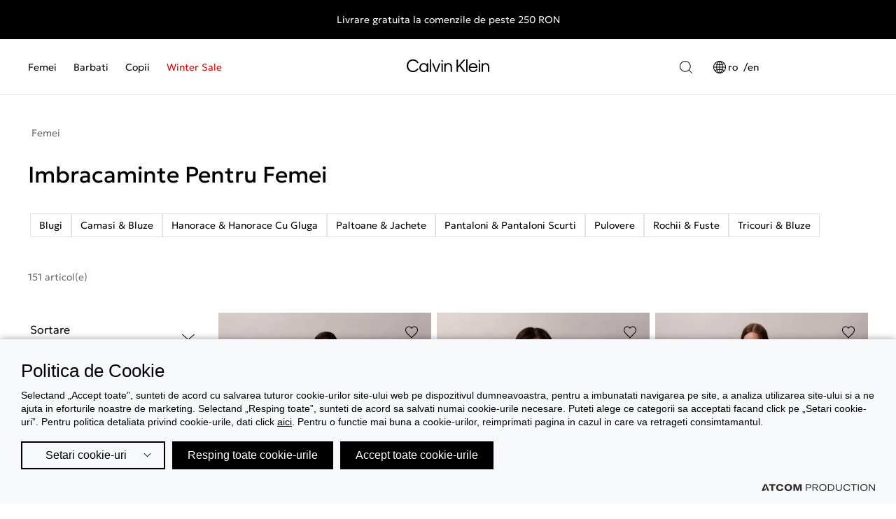

--- FILE ---
content_type: text/html; charset=utf-8
request_url: https://www.calvinklein.ro/femei/imbracaminte/
body_size: 116976
content:
<!DOCTYPE html>
<html lang="ro">
<head>
							<!-- Google Tag Manager -->
							<script type="text/plain">
								(function(w,d,s,l,i){w[l] = w[l] ||[];w[l].push({'gtm.start':
								new Date().getTime(),event:'gtm.js'});var f=d.getElementsByTagName(s)[0],
								j=d.createElement(s),dl=l!='dataLayer'?'&l='+l:'';j.async=true;j.src=
								'https://www.googletagmanager.com/gtm.js?id='+i+dl;f.parentNode.insertBefore(j,f);
								})(window,document,'script','dataLayer','GTM-MBN9BVTN');
							</script>			
						
    <meta charset="utf-8" />
    <meta name="viewport" content="width=device-width, initial-scale=1.0" />
    <title>Imbracaminte Pentru Femei | Calvin Klein® Romania</title>
        <link rel="canonical" href="https://www.calvinklein.ro/femei/imbracaminte/" />
        <meta name="description" content="Descopera o selectie variata de Imbracaminte Pentru Femei in magazinul oficial online Calvin Klein!" />
    <meta content="index,follow" name="robots" />
    <base href="https://www.calvinklein.ro" />
<meta content="ro_RO" property="og:locale" />
<meta content="Imbracaminte Pentru Femei" property="og:title" />
<meta content="Descopera o selectie variata de Imbracaminte Pentru Femei in magazinul oficial online Calvin Klein!" property="og:description" />
<meta content="https://www.calvinklein.ro/femei/imbracaminte/" property="og:url" />


<meta content="Descopera o selectie variata de Imbracaminte Pentru Femei in magazinul oficial online Calvin Klein!" name="twitter:description" />
<meta content="Imbracaminte Pentru Femei" name="twitter:title" />


<script type="application/ld+json" data-schema="Organization">{"@context":"https://schema.org","@type":"Organization"}</script>

<script type="application/ld+json" data-schema="WebSite">{"@context":"https://schema.org","@type":"WebSite","potentialAction":{"@type":"SearchAction","target":{"@type":"EntryPoint","urlTemplate":"https://www.calvinklein.ro/rezultate-cautate/?q={q}"},"query-input":{"@type":"PropertyValueSpecification","name":"q","valueName":"q","valueRequired":true}},"url":"https://www.calvinklein.ro/","creator":{"@type":"Organization","name":"Atcom"}}</script>
<script type="application/javascript">
</script><script async="" data-customer="437af4fa-01fb-4f91-a675-6df3fcaa4508" data-language="ro" data-service="cookiemon" src="https://cookiemon.atcom.gr/loader.async.js?v=3" type="application/javascript"></script>
                <script type="text/plain"> 
                    function getIEVersion() {
                        var ua = window.navigator.userAgent, msie = ua.indexOf('MSIE ');
                        if (window.navigator.userAgent.match(/Trident.*rv\:11\./)) { return 11; } 
                        else if (msie > 0) { return window.parseInt(ua.substring(msie + 5, ua.indexOf('.', msie))); }
                        return 100;
                    }
                    if (11 > getIEVersion()) {
                        window.location.href = '/unsupported-browser/';
                    }
                </script>

    <link rel="preload" href="/Content/CK/media/icons.svg?k=web-86bf9cccb6" as="image" type="image/svg+xml" />
    
    
            <style>:root{--windowHeight:100%;--scrollbarWidth:0px;--iconButtonSpace:8px;--headerHeight:80px;--searchHeight:72px;--sectionsVerticalSpace:var(--40);--formWidth:400px;--fieldColumnSpace:var(--8);--formMaxWidth:rem(576);--formMaxWidthS:320px;--formMaxWidthL:784px;--smallField:112px;--fieldRowSpace:12px;--checkboxRadioSpace:16px;--modalSpaceH:var(--20);--modalSpaceV:var(--16);--modalSpaceBottom:40px;--mid-grey:#666;--mid-grey-2:#959595;--mid-gray-3:#C4C4C4;--dark-grey:#333;--dark-grey-2:#525252;--background-grey:#EAEAEA;--background-grey-2:#F6F6F6;--background-grey-3:#FAFAFA;--coupon-inactive:rgba(242, 153, 74, 0.60);--promoSliderHeight:var(--56)}:root{--ck-brand-primary:#000000;--ck-brand-primary-010:rgba(0, 0, 0, 0.1);--ck-brand-primary-025:rgba(0, 0, 0, 0.25);--ck-brand-primary-050:rgba(0, 0, 0, 0.5);--ck-brand-primary-070:rgba(0, 0, 0, 0.7);--ck-brand-secondary:#ffffff;--ck-brand-secondary-010:rgba(255, 255, 255, 0.1);--ck-brand-secondary-025:rgba(255, 255, 255, 0.25);--ck-brand-secondary-050:rgba(255, 255, 255, 0.5);--ck-brand-sustainability:#41850a;--ck-brand-sale:#e10000;--ck-neutrals-grey-50:#f4f4f4;--ck-neutrals-grey-100:#e4e4e4;--ck-neutrals-grey-200:#999999;--ck-neutrals-grey-300:#666666;--ck-neutrals-grey-800:#1a1a1a;--ck-feedback-green-50:#ecf3e7;--ck-feedback-green-500:#41850a;--ck-feedback-green-800:#244906;--ck-feedback-yellow-50:#fff4e6;--ck-feedback-yellow-500:#ff8f00;--ck-feedback-yellow-800:#8c4f00;--ck-feedback-red-50:#fce6e6;--ck-feedback-red-500:#e10000;--ck-feedback-red-800:#7c0000;--bg-action-primary-enabled:var(--ck-brand-primary);--bg-action-primary-hover:var(--ck-neutrals-grey-800);--bg-action-primary-active:var(--ck-neutrals-grey-800);--bg-action-primary-disabled:var(--ck-neutrals-grey-100);--bg-action-primary-success:var(--ck-feedback-green-500);--bg-action-highlight-enabled:var(--no-use);--bg-action-highlight-hover:var(--no-use);--bg-action-highlight-active:var(--no-use);--bg-action-destructive-enabled:var(--no-use);--bg-action-destructive-hover:var(--no-use);--bg-action-destructive-active:var(--no-use);--bg-action-secondary-hover:var(--ck-brand-primary-010);--bg-action-primary-inverted-enabled:var(--ck-brand-secondary);--bg-action-primary-inverted-hover:var(--ck-neutrals-grey-100);--bg-action-primary-inverted-active:var(--ck-neutrals-grey-100);--bg-action-secondary-enabled:var(--ck-brand-secondary);--bg-action-secondary-inverted-hover:var(--ck-brand-secondary-010);--bg-action-secondary-inverted-active:var(--ck-brand-secondary-010);--bg-action-selections-enabled:var(--ck-brand-primary);--bg-action-selections-disabled:var(--ck-neutrals-grey-200);--bg-action-selections-inverted-enabled:var(--ck-brand-secondary);--bg-action-selections-hover:var(--ck-neutrals-grey-800);--bg-base-main:var(--ck-brand-secondary);--bg-base-subtlest:var(--ck-neutrals-grey-50);--bg-base-bold:var(--ck-brand-primary);--bg-base-subtle:var(--ck-neutrals-grey-100);--bg-feedback-success-subtle:var(--ck-feedback-green-50);--bg-feedback-danger-subtle:var(--ck-feedback-red-50);--bg-feedback-success:var(--ck-feedback-green-500);--bg-feedback-warning:var(--ck-feedback-yellow-500);--bg-feedback-danger:var(--ck-feedback-red-500);--bg-feedback-info:var(--ck-neutrals-grey-100);--bg-feedback-warning-subtle:var(--ck-feedback-yellow-50);--bg-feedback-counter:var(--ck-brand-primary);--bg-feedback-counter-inverse:var(--ck-brand-secondary);--bg-classification-sustainability:var(--ck-brand-sustainability);--bg-classification-sale:var(--ck-brand-sale);--bg-classification-new-menu:var(--ck-neutrals-grey-100);--bg-classification-new-tiles:var(--ck-brand-secondary);--bg-overlay-main:var(--ck-brand-primary-070);--bg-overlay-intense:var(--ck-brand-primary-050);--bg-overlay-subtle:var(--ck-brand-primary-010);--texticon-action-secondary-enabled:var(--ck-brand-primary);--texticon-action-primary-inverted-enabled:var(--ck-brand-primary);--texticon-action-primary-disabled:var(--ck-neutrals-grey-200);--texticon-action-secondary-inverted-enabled:var(--ck-brand-secondary);--texticon-action-primary-enabled:var(--ck-brand-secondary);--texticon-action-primary-hover:var(--ck-brand-primary);--texticon-action-links-enabled:var(--ck-brand-primary);--texticon-action-links-inverted-enabled:var(--ck-brand-secondary);--texticon-action-links-hover:var(--ck-neutrals-grey-800);--texticon-action-links-active:var(--ck-neutrals-grey-800);--texticon-action-links-inverted-hover:var(--ck-neutrals-grey-100);--texticon-action-links-inverted-active:var(--ck-neutrals-grey-100);--texticon-action-links-disabled:var(--ck-neutrals-grey-200);--texticon-action-selections-enabled-subtle:var(--ck-neutrals-grey-200);--texticon-action-tertiary-inverted-enabled:var(--ck-brand-secondary);--texticon-action-links-enabled-subtle:var(--ck-neutrals-grey-300);--texticon-action-selections-enabled:var(--ck-brand-primary);--texticon-action-selections-inverted-enabled:var(--ck-brand-secondary);--texticon-action-selections-hover:var(--ck-neutrals-grey-800);--texticon-action-selections-disabled:var(--ck-neutrals-grey-200);--texticon-action-selections-inverted-hover:var(--ck-neutrals-grey-100);--texticon-action-primary-inverted-disabled:var(--ck-neutrals-grey-50);--texticon-action-tertiary-enabled:var(--ck-brand-primary);--texticon-action-tertiary-disabled:var(--ck-neutrals-grey-200);--texticon-action-secondary-disabled:var(--ck-neutrals-grey-200);--texticon-base-subtlest:var(--ck-neutrals-grey-200);--texticon-base-subtle:var(--ck-neutrals-grey-300);--texticon-base-bold:var(--ck-brand-primary);--texticon-base-main:var(--ck-brand-primary);--texticon-base-main-inverse:var(--ck-brand-secondary);--texticon-base-subtle-inverse:var(--ck-neutrals-grey-200);--texticon-feedback-success-bold:var(--ck-feedback-green-800);--texticon-feedback-danger-bold:var(--ck-feedback-red-800);--texticon-feedback-success:var(--ck-feedback-green-500);--texticon-feedback-warning:var(--ck-feedback-yellow-500);--texticon-feedback-danger:var(--ck-feedback-red-500);--texticon-feedback-warning-bold:var(--ck-feedback-yellow-800);--texticon-feedback-info:var(--ck-brand-primary);--texticon-classification-sustainability:var(--ck-brand-sustainability);--texticon-classification-new-menu:var(--ck-brand-primary);--texticon-classification-new-tiles:var(--ck-brand-primary);--border-action-secondary-enabled:var(--ck-brand-primary);--border-action-primary-inverted-disabled:var(--ck-brand-secondary);--border-action-secondary-disabled:var(--ck-neutrals-grey-200);--border-action-secondary-inverted-enabled:var(--ck-brand-secondary);--border-action-links-enabled:var(--ck-brand-primary);--border-action-links-hover:var(--ck-neutrals-grey-800);--border-action-secondary-inverted-disabled:var(--ck-neutrals-grey-100);--border-action-links-active:var(--ck-neutrals-grey-800);--border-action-links-disabled:var(--ck-neutrals-grey-200);--border-action-links-inverted-enabled:var(--ck-brand-secondary);--border-action-links-inverted-hover:var(--ck-neutrals-grey-100);--border-action-links-inverted-active:var(--ck-neutrals-grey-100);--border-action-selections-enabled:var(--ck-brand-primary);--border-action-selections-inverted-enabled:var(--ck-brand-secondary);--border-action-selections-disabled:var(--ck-neutrals-grey-200);--border-action-selections-hover:var(--ck-neutrals-grey-800);--border-action-selections-enabled-subtle:var(--ck-neutrals-grey-200);--border-base-bold:var(--ck-brand-primary);--border-base-main:var(--ck-neutrals-grey-100);--border-base-subtlest:var(--ck-brand-secondary-010);--border-base-intense:var(--ck-neutrals-grey-300);--border-base-subtle:var(--ck-brand-secondary-050);--border-feedback-danger:var(--ck-feedback-red-500);--shadow-main:var(--ck-brand-primary-010);--gradients-loader:var(--ck-brand-primary-025);--gradients-loader-inverse:var(--ck-brand-secondary-025);--circular:50%;--sharp:0;--shadow-s:0px 0px var(--16, 16px) 0px var(--shadow-main);--shadow-m:0px var(--6) var(--8) 0 var(--shadow-main);--aspect-ratio-1x1:1;--aspect-ratio-3x2:3/2;--aspect-ratio-2x3:2/3;--aspect-ratio-16x9:16/9;--aspect-ratio-9x16:9/16;--aspect-ratio-21x9:21/9;--aspect-ratio-9x21:9/21;--aspect-ratio-5x4:5/4;--aspect-ratio-4x5:4/5;--aspect-ratio-4x3:4/3;--aspect-ratio-3x4:3/4;--0:0px;--2:0.125rem;--4:0.25rem;--8:0.5rem;--12:0.75rem;--16:1rem;--20:1.25rem;--24:1.5rem;--32:2rem;--40:2.5rem;--48:3rem;--56:3.5rem;--64:4rem;--72:4.5rem;--80:5rem;--120:7.5rem;--14:0.875rem;--18:1.125rem;--28:1.75rem;--font-size-xs:var(--12);--font-size-s:var(--14);--font-size-m:var(--16);--font-size-l:var(--20);--font-size-xl:var(--28);--font-size-2xl:var(--32);--font-size-3xl:var(--72);--font-weight-light:300;--font-weight-bold:700;--family-main:"Geologica","Arial",sans-serif;--family-alt:"Geologica","Arial",sans-serif;--letter-spacing-base:-0.25px;--letter-spacing-alt:-0.25px;--gutter:var(--8);--gridSpace:var(--40);--gradients-pride:linear-gradient(101deg, #E70000 4.07%, #FF8C00 21.06%, #D7CB28 40.54%, rgba(0, 129, 31, 0.6) 61.53%, rgba(0, 68, 255, 0.8) 81.01%, #760089 98%);--buttonInputHeight:var(--56)}/*! normalize.css v8.0.1 | MIT License | github.com/necolas/normalize.css */*,::after,::before{box-sizing:border-box}html{line-height:1.15;-webkit-text-size-adjust:none;-moz-text-size-adjust:none;text-size-adjust:none}body{margin:0;-webkit-font-smoothing:antialiased}code{font-family:monospace,monospace;font-size:1em}button,input,select,textarea{font-family:inherit;font-size:100%;line-height:1.15;margin:0}button,input{overflow:visible}button,select{text-transform:none}[type=button],[type=submit],button{-webkit-appearance:button}[type=button]::-moz-focus-inner,[type=submit]::-moz-focus-inner,button::-moz-focus-inner{border-style:none;padding:0}[type=button]:-moz-focusring,[type=submit]:-moz-focusring,button:-moz-focusring{outline:1px dotted ButtonText}legend{box-sizing:border-box;max-width:100%;padding:0;white-space:normal}progress{vertical-align:baseline}[type=number]::-webkit-inner-spin-button,[type=number]::-webkit-outer-spin-button{height:auto}[type=search]{-webkit-appearance:textfield;outline-offset:-2px}[type=search]::-webkit-search-decoration{-webkit-appearance:none}::-webkit-file-upload-button{-webkit-appearance:button;font:inherit}details{display:block}.noUi-target,.noUi-target *{-webkit-touch-callout:none;-webkit-tap-highlight-color:transparent;-webkit-user-select:none;touch-action:none;-moz-user-select:none;user-select:none;box-sizing:border-box}.noUi-target{background:#fafafa;border-radius:4px;border:1px solid #d3d3d3;box-shadow:inset 0 1px 1px #f0f0f0,0 3px 6px -5px #bbb;position:relative}.noUi-base,.noUi-connects{width:100%;height:100%;position:relative;z-index:1}.noUi-connects{border-radius:3px;overflow:hidden;z-index:0}.noUi-connect,.noUi-origin{will-change:transform;position:absolute;z-index:1;top:0;right:0;height:100%;width:100%;-webkit-transform-origin:0 0;-webkit-transform-style:preserve-3d;transform-origin:0 0;-webkit-transform-style:flat;transform-style:flat}.noUi-txt-dir-rtl.noUi-horizontal .noUi-origin{left:0;right:auto}.noUi-vertical .noUi-origin{top:-100%;width:0}.noUi-horizontal .noUi-origin{height:0}.noUi-handle{-webkit-backface-visibility:hidden;backface-visibility:hidden;position:absolute;border:1px solid #d9d9d9;border-radius:3px;background:#fff;cursor:default;box-shadow:inset 0 0 1px #fff,inset 0 1px 7px #ebebeb,0 3px 6px -3px #bbb}.noUi-touch-area{height:100%;width:100%}.noUi-state-tap .noUi-connect,.noUi-state-tap .noUi-origin{transition:-webkit-transform .3s;transition:transform .3s;transition:transform .3s,-webkit-transform .3s}.noUi-state-drag *{cursor:inherit!important}.noUi-horizontal{height:18px}.noUi-horizontal .noUi-handle{width:34px;height:28px;right:-17px;top:-6px}.noUi-vertical{width:18px}.noUi-vertical .noUi-handle{width:28px;height:34px;right:-6px;bottom:-17px}.noUi-txt-dir-rtl.noUi-horizontal .noUi-handle{left:-17px;right:auto}.noUi-connect{background:#3fb8af}.noUi-draggable{cursor:ew-resize}.noUi-vertical .noUi-draggable{cursor:ns-resize}.noUi-active{box-shadow:inset 0 0 1px #fff,inset 0 1px 7px #ddd,0 3px 6px -3px #bbb}.noUi-handle:after,.noUi-handle:before{content:"";display:block;position:absolute;height:14px;width:1px;background:#e8e7e6;left:14px;top:6px}.noUi-handle:after{left:17px}.noUi-vertical .noUi-handle:after,.noUi-vertical .noUi-handle:before{width:14px;height:1px;left:6px;top:14px}.noUi-vertical .noUi-handle:after{top:17px}[disabled] .noUi-connect{background:#b8b8b8}[disabled] .noUi-handle,[disabled].noUi-handle,[disabled].noUi-target{cursor:not-allowed}.noUi-pips,.noUi-pips *{box-sizing:border-box}.noUi-pips{position:absolute;color:#999}.noUi-value{position:absolute;white-space:nowrap;text-align:center}.noUi-value-sub{color:#ccc;font-size:10px}.noUi-marker{position:absolute;background:#ccc}.noUi-marker-sub{background:#aaa}.noUi-marker-large{background:#aaa}.noUi-pips-horizontal{padding:10px 0;height:80px;top:100%;left:0;width:100%}.noUi-value-horizontal{-webkit-transform:translate(-50%,50%);transform:translate(-50%,50%)}.noUi-rtl .noUi-value-horizontal{-webkit-transform:translate(50%,50%);transform:translate(50%,50%)}.noUi-marker-horizontal.noUi-marker{margin-left:-1px;width:2px;height:5px}.noUi-marker-horizontal.noUi-marker-sub{height:10px}.noUi-marker-horizontal.noUi-marker-large{height:15px}.noUi-pips-vertical{padding:0 10px;height:100%;top:0;left:100%}.noUi-value-vertical{-webkit-transform:translate(0,-50%);transform:translate(0,-50%);padding-left:25px}.noUi-rtl .noUi-value-vertical{-webkit-transform:translate(0,50%);transform:translate(0,50%)}.noUi-marker-vertical.noUi-marker{width:5px;height:2px;margin-top:-1px}.noUi-marker-vertical.noUi-marker-sub{width:10px}.noUi-marker-vertical.noUi-marker-large{width:15px}.noUi-tooltip{display:block;position:absolute;border:1px solid #d9d9d9;border-radius:3px;background:#fff;color:#000;padding:5px;text-align:center;white-space:nowrap}.noUi-horizontal .noUi-tooltip{-webkit-transform:translate(-50%,0);transform:translate(-50%,0);left:50%;bottom:120%}.noUi-vertical .noUi-tooltip{-webkit-transform:translate(0,-50%);transform:translate(0,-50%);top:50%;right:120%}.noUi-horizontal .noUi-origin>.noUi-tooltip{-webkit-transform:translate(50%,0);transform:translate(50%,0);left:auto;bottom:10px}.noUi-vertical .noUi-origin>.noUi-tooltip{-webkit-transform:translate(0,-18px);transform:translate(0,-18px);top:auto;right:28px}:root{--swiper-theme-color:#007aff}.swiper{margin-left:auto;margin-right:auto;position:relative;overflow:hidden;list-style:none;padding:0;z-index:1;display:block}.swiper-vertical>.swiper-wrapper{flex-direction:column}.swiper-wrapper{position:relative;width:100%;height:100%;z-index:1;display:flex;transition-property:-webkit-transform;transition-property:transform;transition-property:transform,-webkit-transform;transition-timing-function:var(--swiper-wrapper-transition-timing-function,initial);box-sizing:content-box}.swiper-android .swiper-slide,.swiper-ios .swiper-slide,.swiper-wrapper{-webkit-transform:translate3d(0,0,0);transform:translate3d(0,0,0)}.swiper-horizontal{touch-action:pan-y}.swiper-vertical{touch-action:pan-x}.swiper-slide{flex-shrink:0;width:100%;height:100%;position:relative;transition-property:-webkit-transform;transition-property:transform;transition-property:transform,-webkit-transform;display:block}.swiper-slide-invisible-blank{visibility:hidden}.swiper-autoheight,.swiper-autoheight .swiper-slide{height:auto}.swiper-autoheight .swiper-wrapper{align-items:flex-start;transition-property:height,-webkit-transform;transition-property:transform,height;transition-property:transform,height,-webkit-transform}.swiper-backface-hidden .swiper-slide{-webkit-transform:translateZ(0);transform:translateZ(0);-webkit-backface-visibility:hidden;backface-visibility:hidden}.swiper-3d.swiper-css-mode .swiper-wrapper{-webkit-perspective:1200px;perspective:1200px}.swiper-3d .swiper-wrapper{-webkit-transform-style:preserve-3d;transform-style:preserve-3d}.swiper-3d{-webkit-perspective:1200px;perspective:1200px}.swiper-3d .swiper-cube-shadow,.swiper-3d .swiper-slide{-webkit-transform-style:preserve-3d;transform-style:preserve-3d}.swiper-css-mode>.swiper-wrapper{overflow:auto;scrollbar-width:none;-ms-overflow-style:none}.swiper-css-mode>.swiper-wrapper::-webkit-scrollbar{display:none}.swiper-css-mode>.swiper-wrapper>.swiper-slide{scroll-snap-align:start start}.swiper-css-mode.swiper-horizontal>.swiper-wrapper{scroll-snap-type:x mandatory}.swiper-css-mode.swiper-vertical>.swiper-wrapper{scroll-snap-type:y mandatory}.swiper-css-mode.swiper-free-mode>.swiper-wrapper{scroll-snap-type:none}.swiper-css-mode.swiper-free-mode>.swiper-wrapper>.swiper-slide{scroll-snap-align:none}.swiper-css-mode.swiper-centered>.swiper-wrapper::before{content:"";flex-shrink:0;order:9999}.swiper-css-mode.swiper-centered>.swiper-wrapper>.swiper-slide{scroll-snap-align:center center;scroll-snap-stop:always}.swiper-css-mode.swiper-centered.swiper-horizontal>.swiper-wrapper>.swiper-slide:first-child{-webkit-margin-start:var(--swiper-centered-offset-before);margin-inline-start:var(--swiper-centered-offset-before)}.swiper-css-mode.swiper-centered.swiper-horizontal>.swiper-wrapper::before{height:100%;min-height:1px;width:var(--swiper-centered-offset-after)}.swiper-css-mode.swiper-centered.swiper-vertical>.swiper-wrapper>.swiper-slide:first-child{-webkit-margin-before:var(--swiper-centered-offset-before);margin-block-start:var(--swiper-centered-offset-before)}.swiper-css-mode.swiper-centered.swiper-vertical>.swiper-wrapper::before{width:100%;min-width:1px;height:var(--swiper-centered-offset-after)}.swiper-3d .swiper-slide-shadow,.swiper-3d .swiper-slide-shadow-bottom,.swiper-3d .swiper-slide-shadow-left,.swiper-3d .swiper-slide-shadow-right,.swiper-3d .swiper-slide-shadow-top{position:absolute;left:0;top:0;width:100%;height:100%;pointer-events:none;z-index:10}.swiper-3d .swiper-slide-shadow{background:rgba(0,0,0,.15)}.swiper-3d .swiper-slide-shadow-left{background-image:linear-gradient(to left,rgba(0,0,0,.5),rgba(0,0,0,0))}.swiper-3d .swiper-slide-shadow-right{background-image:linear-gradient(to right,rgba(0,0,0,.5),rgba(0,0,0,0))}.swiper-3d .swiper-slide-shadow-top{background-image:linear-gradient(to top,rgba(0,0,0,.5),rgba(0,0,0,0))}.swiper-3d .swiper-slide-shadow-bottom{background-image:linear-gradient(to bottom,rgba(0,0,0,.5),rgba(0,0,0,0))}.swiper-lazy-preloader{width:42px;height:42px;position:absolute;left:50%;top:50%;margin-left:-21px;margin-top:-21px;z-index:10;-webkit-transform-origin:50%;transform-origin:50%;box-sizing:border-box;border:4px solid var(--swiper-preloader-color,var(--swiper-theme-color));border-radius:50%;border-top-color:transparent}.swiper-watch-progress .swiper-slide-visible .swiper-lazy-preloader,.swiper:not(.swiper-watch-progress) .swiper-lazy-preloader{-webkit-animation:swiper-preloader-spin 1s infinite linear;animation:swiper-preloader-spin 1s infinite linear}.swiper-lazy-preloader-white{--swiper-preloader-color:#fff}.swiper-lazy-preloader-black{--swiper-preloader-color:#000}@-webkit-keyframes swiper-preloader-spin{0%{-webkit-transform:rotate(0);transform:rotate(0)}100%{-webkit-transform:rotate(360deg);transform:rotate(360deg)}}@keyframes swiper-preloader-spin{0%{-webkit-transform:rotate(0);transform:rotate(0)}100%{-webkit-transform:rotate(360deg);transform:rotate(360deg)}}.swiper-virtual .swiper-slide{-webkit-backface-visibility:hidden;-webkit-transform:translateZ(0);transform:translateZ(0)}.swiper-virtual.swiper-css-mode .swiper-wrapper::after{content:"";position:absolute;left:0;top:0;pointer-events:none}.swiper-virtual.swiper-css-mode.swiper-horizontal .swiper-wrapper::after{height:1px;width:var(--swiper-virtual-size)}.swiper-virtual.swiper-css-mode.swiper-vertical .swiper-wrapper::after{width:1px;height:var(--swiper-virtual-size)}:root{--swiper-navigation-size:44px}.swiper-button-next,.swiper-button-prev{position:absolute;width:var(--swiper-navigation-size);height:var(--swiper-navigation-size);z-index:10;cursor:pointer;display:flex;align-items:center;justify-content:center;color:var(--swiper-navigation-color,var(--swiper-theme-color))}.swiper-button-next.swiper-button-disabled,.swiper-button-prev.swiper-button-disabled{opacity:.35;cursor:auto;pointer-events:none}.swiper-button-next.swiper-button-hidden,.swiper-button-prev.swiper-button-hidden{opacity:0;cursor:auto;pointer-events:none}.swiper-navigation-disabled .swiper-button-next,.swiper-navigation-disabled .swiper-button-prev{display:none!important}.swiper-button-next svg,.swiper-button-prev svg{width:100%;height:100%;-o-object-fit:contain;object-fit:contain;-webkit-transform-origin:center;transform-origin:center;fill:currentColor;pointer-events:none}.swiper-button-lock{display:none}.swiper-button-next,.swiper-button-prev{top:var(--swiper-navigation-top-offset,50%);margin-top:calc(0px - var(--swiper-navigation-size)/ 2)}.swiper-button-prev{left:var(--swiper-navigation-sides-offset,4px);right:auto}.swiper-button-prev .swiper-navigation-icon{-webkit-transform:rotate(180deg);transform:rotate(180deg)}.swiper-button-next{right:var(--swiper-navigation-sides-offset,4px);left:auto}.swiper-horizontal .swiper-button-next,.swiper-horizontal .swiper-button-prev,.swiper-horizontal~.swiper-button-next,.swiper-horizontal~.swiper-button-prev{top:var(--swiper-navigation-top-offset,50%);margin-top:calc(0px - var(--swiper-navigation-size)/ 2);margin-left:0}.swiper-horizontal .swiper-button-prev,.swiper-horizontal.swiper-rtl .swiper-button-next,.swiper-horizontal.swiper-rtl~.swiper-button-next,.swiper-horizontal~.swiper-button-prev{left:var(--swiper-navigation-sides-offset,4px);right:auto}.swiper-horizontal .swiper-button-next,.swiper-horizontal.swiper-rtl .swiper-button-prev,.swiper-horizontal.swiper-rtl~.swiper-button-prev,.swiper-horizontal~.swiper-button-next{right:var(--swiper-navigation-sides-offset,4px);left:auto}.swiper-horizontal .swiper-button-prev .swiper-navigation-icon,.swiper-horizontal.swiper-rtl .swiper-button-next .swiper-navigation-icon,.swiper-horizontal.swiper-rtl~.swiper-button-next .swiper-navigation-icon,.swiper-horizontal~.swiper-button-prev .swiper-navigation-icon{-webkit-transform:rotate(180deg);transform:rotate(180deg)}.swiper-horizontal.swiper-rtl .swiper-button-prev .swiper-navigation-icon,.swiper-horizontal.swiper-rtl~.swiper-button-prev .swiper-navigation-icon{-webkit-transform:rotate(0);transform:rotate(0)}.swiper-vertical .swiper-button-next,.swiper-vertical .swiper-button-prev,.swiper-vertical~.swiper-button-next,.swiper-vertical~.swiper-button-prev{left:var(--swiper-navigation-top-offset,50%);right:auto;margin-left:calc(0px - var(--swiper-navigation-size)/ 2);margin-top:0}.swiper-vertical .swiper-button-prev,.swiper-vertical~.swiper-button-prev{top:var(--swiper-navigation-sides-offset,4px);bottom:auto}.swiper-vertical .swiper-button-prev .swiper-navigation-icon,.swiper-vertical~.swiper-button-prev .swiper-navigation-icon{-webkit-transform:rotate(-90deg);transform:rotate(-90deg)}.swiper-vertical .swiper-button-next,.swiper-vertical~.swiper-button-next{bottom:var(--swiper-navigation-sides-offset,4px);top:auto}.swiper-vertical .swiper-button-next .swiper-navigation-icon,.swiper-vertical~.swiper-button-next .swiper-navigation-icon{-webkit-transform:rotate(90deg);transform:rotate(90deg)}.swiper-pagination{position:absolute;text-align:center;transition:.3s opacity;-webkit-transform:translate3d(0,0,0);transform:translate3d(0,0,0);z-index:10}.swiper-pagination.swiper-pagination-hidden{opacity:0}.swiper-pagination-disabled>.swiper-pagination,.swiper-pagination.swiper-pagination-disabled{display:none!important}.swiper-horizontal>.swiper-pagination-bullets,.swiper-pagination-bullets.swiper-pagination-horizontal,.swiper-pagination-custom,.swiper-pagination-fraction{bottom:var(--swiper-pagination-bottom,8px);top:var(--swiper-pagination-top,auto);left:0;width:100%}.swiper-pagination-bullets-dynamic{overflow:hidden;font-size:0}.swiper-pagination-bullets-dynamic .swiper-pagination-bullet{-webkit-transform:scale(.33);transform:scale(.33);position:relative}.swiper-pagination-bullets-dynamic .swiper-pagination-bullet-active{-webkit-transform:scale(1);transform:scale(1)}.swiper-pagination-bullets-dynamic .swiper-pagination-bullet-active-main{-webkit-transform:scale(1);transform:scale(1)}.swiper-pagination-bullets-dynamic .swiper-pagination-bullet-active-prev{-webkit-transform:scale(.66);transform:scale(.66)}.swiper-pagination-bullets-dynamic .swiper-pagination-bullet-active-prev-prev{-webkit-transform:scale(.33);transform:scale(.33)}.swiper-pagination-bullets-dynamic .swiper-pagination-bullet-active-next{-webkit-transform:scale(.66);transform:scale(.66)}.swiper-pagination-bullets-dynamic .swiper-pagination-bullet-active-next-next{-webkit-transform:scale(.33);transform:scale(.33)}.swiper-pagination-bullet{width:var(--swiper-pagination-bullet-width,var(--swiper-pagination-bullet-size,8px));height:var(--swiper-pagination-bullet-height,var(--swiper-pagination-bullet-size,8px));display:inline-block;border-radius:var(--swiper-pagination-bullet-border-radius,50%);background:var(--swiper-pagination-bullet-inactive-color,#000);opacity:var(--swiper-pagination-bullet-inactive-opacity,.2)}.swiper-pagination-clickable .swiper-pagination-bullet{cursor:pointer}.swiper-pagination-bullet:only-child{display:none!important}button.swiper-pagination-bullet{border:none;margin:0;padding:0;box-shadow:none;-webkit-appearance:none;-moz-appearance:none;appearance:none}.swiper-pagination-bullet-active{opacity:var(--swiper-pagination-bullet-opacity,1);background:var(--swiper-pagination-color,var(--swiper-theme-color))}.swiper-pagination-vertical.swiper-pagination-bullets,.swiper-vertical>.swiper-pagination-bullets{right:var(--swiper-pagination-right,8px);left:var(--swiper-pagination-left,auto);top:50%;-webkit-transform:translate3d(0,-50%,0);transform:translate3d(0,-50%,0)}.swiper-pagination-vertical.swiper-pagination-bullets .swiper-pagination-bullet,.swiper-vertical>.swiper-pagination-bullets .swiper-pagination-bullet{margin:var(--swiper-pagination-bullet-vertical-gap,6px) 0;display:block}.swiper-pagination-vertical.swiper-pagination-bullets.swiper-pagination-bullets-dynamic,.swiper-vertical>.swiper-pagination-bullets.swiper-pagination-bullets-dynamic{top:50%;-webkit-transform:translateY(-50%);transform:translateY(-50%);width:8px}.swiper-pagination-vertical.swiper-pagination-bullets.swiper-pagination-bullets-dynamic .swiper-pagination-bullet,.swiper-vertical>.swiper-pagination-bullets.swiper-pagination-bullets-dynamic .swiper-pagination-bullet{display:inline-block;transition:.2s top,.2s -webkit-transform;transition:.2s transform,.2s top;transition:.2s transform,.2s top,.2s -webkit-transform}.swiper-horizontal>.swiper-pagination-bullets .swiper-pagination-bullet,.swiper-pagination-horizontal.swiper-pagination-bullets .swiper-pagination-bullet{margin:0 var(--swiper-pagination-bullet-horizontal-gap,4px)}.swiper-horizontal>.swiper-pagination-bullets.swiper-pagination-bullets-dynamic,.swiper-pagination-horizontal.swiper-pagination-bullets.swiper-pagination-bullets-dynamic{left:50%;-webkit-transform:translateX(-50%);transform:translateX(-50%);white-space:nowrap}.swiper-horizontal>.swiper-pagination-bullets.swiper-pagination-bullets-dynamic .swiper-pagination-bullet,.swiper-pagination-horizontal.swiper-pagination-bullets.swiper-pagination-bullets-dynamic .swiper-pagination-bullet{transition:.2s left,.2s -webkit-transform;transition:.2s transform,.2s left;transition:.2s transform,.2s left,.2s -webkit-transform}.swiper-horizontal.swiper-rtl>.swiper-pagination-bullets-dynamic .swiper-pagination-bullet{transition:.2s right,.2s -webkit-transform;transition:.2s transform,.2s right;transition:.2s transform,.2s right,.2s -webkit-transform}.swiper-pagination-fraction{color:var(--swiper-pagination-fraction-color,inherit)}.swiper-pagination-progressbar{background:var(--swiper-pagination-progressbar-bg-color,rgba(0,0,0,.25));position:absolute}.swiper-pagination-progressbar .swiper-pagination-progressbar-fill{background:var(--swiper-pagination-color,var(--swiper-theme-color));position:absolute;left:0;top:0;width:100%;height:100%;-webkit-transform:scale(0);transform:scale(0);-webkit-transform-origin:left top;transform-origin:left top}.swiper-rtl .swiper-pagination-progressbar .swiper-pagination-progressbar-fill{-webkit-transform-origin:right top;transform-origin:right top}.swiper-horizontal>.swiper-pagination-progressbar,.swiper-pagination-progressbar.swiper-pagination-horizontal,.swiper-pagination-progressbar.swiper-pagination-vertical.swiper-pagination-progressbar-opposite,.swiper-vertical>.swiper-pagination-progressbar.swiper-pagination-progressbar-opposite{width:100%;height:var(--swiper-pagination-progressbar-size,4px);left:0;top:0}.swiper-horizontal>.swiper-pagination-progressbar.swiper-pagination-progressbar-opposite,.swiper-pagination-progressbar.swiper-pagination-horizontal.swiper-pagination-progressbar-opposite,.swiper-pagination-progressbar.swiper-pagination-vertical,.swiper-vertical>.swiper-pagination-progressbar{width:var(--swiper-pagination-progressbar-size,4px);height:100%;left:0;top:0}.swiper-pagination-lock{display:none}.swiper-scrollbar{border-radius:var(--swiper-scrollbar-border-radius,10px);position:relative;touch-action:none;background:var(--swiper-scrollbar-bg-color,rgba(0,0,0,.1))}.swiper-scrollbar-disabled>.swiper-scrollbar,.swiper-scrollbar.swiper-scrollbar-disabled{display:none!important}.swiper-horizontal>.swiper-scrollbar,.swiper-scrollbar.swiper-scrollbar-horizontal{position:absolute;left:var(--swiper-scrollbar-sides-offset,1%);bottom:var(--swiper-scrollbar-bottom,4px);top:var(--swiper-scrollbar-top,auto);z-index:50;height:var(--swiper-scrollbar-size,4px);width:calc(100% - 2 * var(--swiper-scrollbar-sides-offset,1%))}.swiper-scrollbar.swiper-scrollbar-vertical,.swiper-vertical>.swiper-scrollbar{position:absolute;left:var(--swiper-scrollbar-left,auto);right:var(--swiper-scrollbar-right,4px);top:var(--swiper-scrollbar-sides-offset,1%);z-index:50;width:var(--swiper-scrollbar-size,4px);height:calc(100% - 2 * var(--swiper-scrollbar-sides-offset,1%))}.swiper-scrollbar-drag{height:100%;width:100%;position:relative;background:var(--swiper-scrollbar-drag-bg-color,rgba(0,0,0,.5));border-radius:var(--swiper-scrollbar-border-radius,10px);left:0;top:0}.swiper-scrollbar-cursor-drag{cursor:move}.swiper-scrollbar-lock{display:none}.swiper-zoom-container{width:100%;height:100%;display:flex;justify-content:center;align-items:center;text-align:center}.swiper-zoom-container>canvas,.swiper-zoom-container>img,.swiper-zoom-container>svg{max-width:100%;max-height:100%;-o-object-fit:contain;object-fit:contain}.swiper-slide-zoomed{cursor:move;touch-action:none}.swiper .swiper-notification{position:absolute;left:0;top:0;pointer-events:none;opacity:0;z-index:-1000}.swiper-fade.swiper-free-mode .swiper-slide{transition-timing-function:ease-out}.swiper-fade .swiper-slide{pointer-events:none;transition-property:opacity}.swiper-fade .swiper-slide .swiper-slide{pointer-events:none}.swiper-fade .swiper-slide-active{pointer-events:auto}.swiper-fade .swiper-slide-active .swiper-slide-active{pointer-events:auto}html.noScroll,html.noScroll body{overflow:hidden;height:calc(var(--windowHeight) - 1px)}body.menuOpened{left:0;overflow:hidden;position:fixed;top:0;width:100%;height:100%}body.menuOpened.headerActive,body.menuOpened.headerActiveOpenMenu{padding-top:var(--promoSliderHeight);top:calc(-1 * var(--promoSliderHeight));height:calc(100% + var(--promoSliderHeight))}body.headerActive .promoSlider,body.headerActiveOpenMenu .promoSlider,body.headerActiveOpenModal .promoSlider{display:none}body.headerActive .mainContainer,body.headerActiveOpenMenu .mainContainer,body.headerActiveOpenModal .mainContainer{padding-top:var(--promoSliderHeight)}body.menuOpened--level2{padding-right:var(--scrollbarWidth)}.hidden{display:none}.mainLayer{background-color:var(--th-brand-primary-500-070);left:0;opacity:.6;position:fixed;top:0;transition:opacity 250ms ease-in-out;z-index:3;width:100%;height:100%}body:not(.showLayer) .mainLayer{opacity:0;pointer-events:none}.sectionTitle{align-items:center;display:flex;gap:var(--12) var(--24);margin-bottom:var(--24);position:relative;z-index:2}.sectionTitle--center{justify-content:center}.sectionTitle--noDesc:not(.sectionTitle--center){align-items:baseline;flex-direction:row}.sectionTitle :is(h2,p,h1){margin:0}.sliderSection .sectionTitle h2{margin:0}.sectionTitle button{display:inherit}.sectionTitle .link,.sectionTitle .text a:not(.link-medium):not(.simple),.sectionTitle p a:not(.link-medium):not(.simple),.text .sectionTitle a:not(.link-medium):not(.simple),p .sectionTitle a:not(.link-medium):not(.simple){white-space:nowrap}.sectionTitle__right{margin-left:auto}.pageTitle{align-items:center;display:flex;justify-content:space-between;gap:var(--12);margin:0 0 var(--24)}.pageTitle--backLink{justify-content:flex-start;gap:var(--4)}.pageTitle--center{flex-direction:column;justify-content:center;gap:var(--8);margin-top:var(--24)}.pageTitle--column{align-items:flex-start;flex-direction:column;gap:var(--8)}.pageTitle--column p:last-child{margin-bottom:0}.pageTitle__info{color:var(--texticon-base-subtle)}.pageTitle .pageTitle__info{margin:0}.pageTitle h1{margin:0}.box{background-color:var(--bg-base-subtlest);margin-block:48px;padding:var(--20)}.sectionTitle+.box{margin-top:8px}.box--spaceS{margin-block:var(--24)}.box__cols{--boxColSpace:160px;display:flex;gap:var(--boxColSpace)}.box__cols .form{margin:0}.box__cols .field:last-child{margin-bottom:0}.box__cols ul.checklist{margin-top:0}.box__title{margin-bottom:var(--24)}.box--forms{margin-inline:auto;padding:var(--32) var(--20);text-align:center;max-width:992px}.box--forms .notification{margin:0 auto var(--24)}.box--forms .notification__inner{justify-content:center}.box--forms .notification h2{margin:0}.box--forms .notification .svg-icon{width:40px;height:40px}.box--forms .box__col{flex-basis:50%}.box--forms .formWrap__text p:last-child{margin:0}.box--b{margin:var(--40) 0;padding:var(--32)}.message{color:var(--messageColor);margin:var(--12) 0}.message--radius{border-radius:60px;padding-inline:24px}.message--error{--messageColor:var(--texticon-feedback-danger)}.message .svg-icon{width:20px;height:20px}.iconTextRow{display:flex;gap:var(--12)}.iconTextRow:not(:last-child){margin-bottom:var(--24)}.iconTextRow__icon:is(svg){width:var(--24);height:var(--24)}.iconTextRow p{color:var(--texticon-base-subtle)}.iconTextRow p:last-child{margin-bottom:0}.row{display:flex;flex-wrap:wrap}.row--vCenter{align-items:center}.btnWrap{--btnWrapSpace:40px;align-items:center;display:flex;flex-wrap:wrap;gap:var(--8);justify-content:flex-start;margin-bottom:var(--btnWrapSpace)}.form .btnWrap{margin:var(--12) 0 0}.btnWrap--marginBlock{margin-block:var(--24)}.btnWrap--marginTop{margin-top:var(--btnWrapSpace);margin-bottom:0}.btnWrap--noMargin{margin-bottom:0}.btnWrap--sMarginTop{margin:0}.btnWrap--hStart{align-items:flex-start;justify-content:flex-start}.btnWrap--hCenter{justify-content:center}.btnWrap--hEnd{justify-content:flex-end}.btnWrap--column{align-items:stretch;flex-direction:column}.btnWrap--vStart{align-items:flex-start}.btnWrap p{margin:0}.megamenu{opacity:0;position:absolute}.infoPopup{background-color:#fff;padding:var(--8) var(--20) var(--20);position:fixed;top:calc(var(--headerHeight) + var(--24));transition:opacity 350ms ease,-webkit-transform 350ms ease;transition:opacity 350ms ease,transform 350ms ease;transition:opacity 350ms ease,transform 350ms ease,-webkit-transform 350ms ease;z-index:99;box-shadow:0 6px 8px var(--ck-brand-primary-010)}.infoPopup--box{right:calc(50vw - 1920px/2 + var(--gridSpace));width:392px}.infoPopup.moveOut{opacity:0;pointer-events:none;-webkit-transform:translateY(-40%);transform:translateY(-40%)}.infoPopup__header{align-items:center;display:flex;gap:var(--16);justify-content:space-between;margin:0 0 var(--8)}.infoPopup__header p{color:var(--th-brand-primary);margin:0}.infoPopup .product{gap:var(--16);margin-bottom:var(--20)}.infoPopup .product--display .product__img{width:10rem}.stripe{align-items:baseline;background-color:var(--bg-base-subtle);color:var(--texticon-base-subtle);border-radius:5px;display:inline-flex;gap:var(--4);padding:var(--8)}.accountTemp__main .stripe{margin-bottom:var(--fieldRowSpace)}.stripe--center{align-items:center}.stripe b{color:var(--texticon-base-main)}.stripe--full{flex-wrap:wrap;justify-content:space-between;margin-bottom:4px;padding:20px;width:100%}.stripe--spaceBtm{margin-bottom:32px}.stripe__block{align-content:center;display:flex;gap:var(--8)}.stripe .svg-icon{align-self:center;width:var(--24);height:var(--24)}.stripe .link,.stripe .text a:not(.link-medium):not(.simple),.stripe p a:not(.link-medium):not(.simple),.text .stripe a:not(.link-medium):not(.simple),p .stripe a:not(.link-medium):not(.simple){flex-shrink:0}.stripe>div{width:100%}.stripe>div:not(:last-child){margin-bottom:8px}.imageSearch__inner{opacity:0}.searchInfo.moveOut{display:none}.svg-icon{flex-shrink:0}.svg-icon.white{color:var(--texticon-action-primary-enabled)}.svg-icon:not(.default-fill) path:not([fill=none]),symbol path:not([fill=none]){fill:currentColor}.spacing-bottom-8{margin-bottom:var(--8)}.spacing-bottom-20{margin-bottom:var(--20)}.sideNav__list{list-style:none;margin:0;padding:0}.sideNav__list--level2{margin-top:var(--24);padding:0 0 0 var(--16)}.sideNav__item{margin:0 0 var(--24)}.sideNav__link{color:var(--texticon-action-links-enabled);display:block}.sideNav__link.active{text-decoration:underline}[v-cloak]{display:none}.help-box{align-items:center;display:flex;gap:var(--16);justify-content:space-between;margin:var(--24) 0;padding:var(--20) 0;max-width:1038px}.help-box__title{margin:0 0 var(--8)}.help-box p:last-child{margin:0}.listNavigation{display:flex;flex-direction:column;gap:var(--16);max-width:864px}.listNavigation__item{align-items:center;border:1px solid var(--border-base-main);display:flex;gap:var(--16);padding:var(--24) var(--20);position:relative}.listNavigation__icon{flex-shrink:0;width:var(--24);height:var(--24)}.listNavigation__button{color:var(--texticon-action-links-enabled);line-height:1;margin-left:auto;height:var(--24)}.listNavigation__button:after{content:"";left:0;position:absolute;top:0;width:100%;height:100%}.listNavigation .listNavigation__title{margin:0}.afterTitleLink{-webkit-transform:translateY(-32px);transform:translateY(-32px)}[data-plugin-skiptonext]{position:relative}.skipNext{color:var(--texticon-action-secondary-enabled);outline-offset:4px;position:absolute;left:-10000px;overflow:hidden;top:auto;width:1px;height:1px}.skipNext:focus-visible{position:static;width:auto;height:auto}.sliderSection .skipNext{display:inline-block;margin:5px 6px}@font-face{font-family:Geologica;font-display:swap;font-weight:300;src:url("/Content/CK/Fonts/Geologica-Light.woff2?k=web-86bf9cccb6") format("woff2"),url("/Content/CK/Fonts/Geologica-Light.woff?k=web-86bf9cccb6") format("woff");text-rendering:optimizeLegibility}@font-face{font-family:Geologica;font-display:swap;font-weight:400;src:url("/Content/CK/Fonts/Geologica-Regular.woff2?k=web-86bf9cccb6") format("woff2"),url("/Content/CK/Fonts/Geologica-Regular.woff?k=web-86bf9cccb6") format("woff");text-rendering:optimizeLegibility}@font-face{font-family:Geologica;font-display:swap;font-weight:700;src:url("/Content/CK/Fonts/Geologica-Bold.woff2?k=web-86bf9cccb6") format("woff2"),url("/Content/CK/Fonts/Geologica-Bold.woff?k=web-86bf9cccb6") format("woff");text-rendering:optimizeLegibility}@font-face{font-family:EBGaramond;font-display:swap;font-style:italic;font-weight:400;src:url("/Content/CK/Fonts/EBGaramond-Italic.woff2?k=web-86bf9cccb6") format("woff2"),url("/Content/CK/Fonts/EBGaramond-Italic.woff?k=web-86bf9cccb6") format("woff");text-rendering:optimizeLegibility}@font-face{font-family:EBGaramond;font-display:swap;font-weight:400;src:url("/Content/CK/Fonts/EBGaramond-Regular.woff2?k=web-86bf9cccb6") format("woff2"),url("/Content/CK/Fonts/EBGaramond-Regular.woff?k=web-86bf9cccb6") format("woff");text-rendering:optimizeLegibility}@font-face{font-family:EBGaramond;font-display:swap;font-weight:700;src:url("/Content/CK/Fonts/EBGaramond-Bold.woff2?k=web-86bf9cccb6") format("woff2"),url("/Content/CK/Fonts/EBGaramond-Bold.woff?k=web-86bf9cccb6") format("woff");text-rendering:optimizeLegibility}@font-face{font-family:"Adjusted Arial Fallback";src:local(Arial);size-adjust:69%;ascent-override:136%;descent-override:normal;line-gap-override:normal}.filter__selectedVal,.orderInfo--address .orderInfo__value,.select__button{overflow:hidden;text-overflow:ellipsis;white-space:nowrap}.addBox__link:before,.banner__link:before,.contentBox__link:before,.coupon__input,.filtersProductsNo .loader,.loader--full,.product__title:before,.radiobutton__border,.searchInput__submitInput,.userNav__link:after{inset:0;position:absolute}.iconButton,.stripeLinks__item{color:#666;text-decoration:none;transition:color 250ms ease}.selectedFilters__remove,.splashBanner__link{color:#000;text-decoration:none;transition:color 250ms ease}.field__input,.select__button,.textarea__field{border:1px solid var(--border-base-main);color:var(--texticon-base-main);font-size:var(--font-size-s);font-weight:var(--font-weight-light);padding:1.6875rem 2.75rem var(--12) var(--12);width:100%;height:var(--buttonInputHeight)}.field--error .field__input,.field--error .select__button,.field--error .textarea__field{border-color:var(--texticon-feedback-danger)}.form--inverted .field__input{background-color:transparent;border-color:var(--border-base-subtle);color:var(--texticon-base-main-inverse)}.field__input:focus,.textarea__field:focus{border-color:var(--border-base-bold);outline:0}.form--inverted .field__input:focus{border-color:var(--border-base-main)}.field__input:-moz-read-only{background-color:var(--bg-base-subtlest);color:var(--texticon-base-subtlest);pointer-events:none}.field__input:read-only{background-color:var(--bg-base-subtlest);color:var(--texticon-base-subtlest);pointer-events:none}.form--inverted .field__input:-moz-read-only{background-color:transparent;border-color:var(--border-base-subtle);color:var(--texticon-base-subtlest);pointer-events:none}.form--inverted .field__input:read-only{background-color:transparent;border-color:var(--border-base-subtle);color:var(--texticon-base-subtlest);pointer-events:none}.visually-hidden{clip:rect(0 0 0 0);-webkit-clip-path:inset(50%);clip-path:inset(50%);height:1px!important;overflow:hidden!important;position:absolute!important;white-space:nowrap;width:1px!important}html{font-size:16px}body{color:var(--texticon-base-main);font:normal 100%/130% var(--family-main)}input[type=submit]{cursor:pointer}a,button,input,select,textarea{-webkit-tap-highlight-color:transparent}figure{margin:0}figure img{display:block}img{max-width:100%}.blackFriday .timer__value,.heading-h1,.hero .timer__value,.promo .timer__value,h1{font-size:var(--font-size-2xl);font-weight:400;line-height:150%;margin:0 0 1em}.checkoutStep__title,.couponStripe__title,.heading-h2,.orderSum__colTitle,h2{font-size:var(--font-size-xl);font-weight:400;line-height:150%;margin:0 0 var(--16)}p+.checkoutStep__title,p+.couponStripe__title,p+.heading-h2,p+.orderSum__colTitle,p+h2{margin-top:32px}.address__title,.productInfo__priceWrap .priceContainer__price,.productInfo__title,.sectionTitle h2,.sizeGuide h2,h3{font-size:var(--font-size-l);font-weight:400;line-height:140%;margin:0 0 1em}.contentBox__title,.coupon__name,.formBox__title,.heading-h4,.listNavigation__title,.mainLayout--rightAsideS .sideBasket__title,.modal__innerTitle,.modal__title,.pageTitle__info,.timer__value,h4{font-size:var(--font-size-m);font-weight:400;line-height:140%;margin:0 0 1em}.orderSum__title{font-size:var(--font-size-s);font-weight:400;line-height:150%;margin:0 0 1em}.footer__title,.heading-h6,.pagination__item{font-size:var(--font-size-xs);font-weight:400;line-height:140%;margin:0 0 1em}.basketTable .product__title,.basketTable__row--head .basketTable__cell,.body-medium,.box__title,.modal--bonusproduct .productInfo__desc,.modal--quickview .productInfo__desc,.notification__inner p,.product-avail__head,.productAttr__label,.productAttr__title,.productsSum .priceRow--total .priceContainer,.table-simple td,p,ul.checklist li{font-size:var(--font-size-m);font-weight:var(--font-weight-light);line-height:150%}.basketTable__row--head .basketTable__cell,.body-medium--bold,.box__title,.productsSum .priceRow--total .priceContainer{font-weight:400}.acc:not(.acc--plain) .acc__content,.acc:not(.acc--plain) .acc__content li,.acc:not(.acc--plain) .acc__content p,.addBox__text,.addedCoupon__name,.address,.address__more,.body-small,.cardSum,.contactAside p,.contentBanner__text,.contentBox__text,.copyText--simple .copyText__text,.couponStripe__code,.coupon__info,.expandText__main,.expandText__main p,.formBox__text,.formWrap__text,.formWrap__text p,.iconTextList__item,.iconTextRow p,.noUi-tooltip,.notification__moreText,.orderStatus,.orderSum__col,.priceRow,.product--display .product__value,.product__title,.productsNo,.productsSum .priceRow .priceRow__val,.promoSlider__item,.range__value,.secureCheckout,.socialLogins p,.statusBox__text,.storeBox__list li,.stripe b,address{font-size:var(--font-size-s);font-weight:var(--font-weight-light);line-height:150%}.body-xsmall,.couponText,.form__field-title,.loadMore__text,.product-avail .productAttr__title{font-size:var(--font-size-xs);font-weight:var(--font-weight-light)}.acc:not(.acc--plain) .acc__icon,.button{font-size:var(--font-size-m2);font-weight:var(--font-weight-light)}.sideNav__item,.userNav__item{font-size:var(--font-size-m);font-weight:var(--font-weight-light)}.controls-medium-underline,.link-large{font-size:var(--font-size-m);font-weight:var(--font-weight-light);text-decoration:underline}.bannersGrid__link,.controls-small-underline,.expandText__main a,.link-medium,.notificationStripe .link,.notificationStripe .text a:not(.link-medium):not(.simple),.notificationStripe p a:not(.link-medium):not(.simple),.notification__moreText a,.promoSlider a,.searchInput__clear,.text .notificationStripe a:not(.link-medium):not(.simple),p .notificationStripe a:not(.link-medium):not(.simple){font-size:var(--font-size-s);font-weight:var(--font-weight-light);text-decoration:underline}.giftsStripe__val,.link-small{font-size:var(--font-size-xs);font-weight:var(--font-weight-light);text-decoration:underline}.acc:not(.acc--plain) .acc__header,.button--stripe,.copyText:not(.copyText--plain):not(.copyText--simple) .copyText__text,.filter__selectedVal,.filter__title,.legend,.product--display .product__title,.quantinyNo,.quantity__input,.radiobutton--button .radiobutton__label,.timer,.toggle__label{font-size:var(--font-size-m);font-weight:var(--font-weight-light)}.coupon__status,.statusMessage{font-size:var(--font-size-s);font-weight:400}.availInfo,.badge,.checkbox__label,.chip,.couponBox,.errorMsg,.field-validation-error,.field__text,.giftsStripe,.labels-small,.message,.notificationStripe,.orDivider,.orderInfo__value,.orderStatus__val,.passwordValidation p,.priceContainer,.product__desc,.product__quantity,.productsSum .priceRow:not(.priceRow--total) .priceContainer,.radiobutton__label,.searchInput__input,.select__option,.selectedFilters__item,.skipNext,.stripe,.tabs__header,.timer--vertical .timer__block,.validation-summary-errors li,ul.checklist--s li{font-size:var(--font-size-s);font-weight:var(--font-weight-light)}.banner__info,.characters,.copyText__tooltip,.field__label,.label,.labels-xsmall,.megamenu .badge,.orderInfo__label,.passwordValidation li,.product__code,.product__size{font-size:var(--font-size-xs);font-weight:var(--font-weight-light)}.banner__link,.breadcrumb__item,.footer--checkout .footer__linksItem,.footer__listItem,.lang__item,.mainNav__item,.navigational-small{font-size:var(--font-size-s);font-weight:var(--font-weight-light)}.kicker{font-family:var(--family-alt);font-size:var(--font-size-xl);font-weight:400}.link-small{color:var(--texticon-action-links-enabled)}.link-small--subtle{color:var(--texticon-action-links-enabled-subtle)}.link-small:focus{outline-offset:4px}.link-medium{color:var(--texticon-action-links-enabled);cursor:pointer}.link-medium:focus{outline-offset:4px}.link-medium--subtle{color:var(--texticon-base-subtle)}.link-large{color:var(--texticon-action-links-enabled)}.link-large:focus{outline-offset:2px}.color-texticon-base-subtle{color:var(--texticon-base-subtle)}.color-texticon-base-subtlest{color:var(--texticon-base-subtlest)}.link-large.disabled,.link-large:disabled,.link-medium.disabled,.link-medium:disabled,.link-small.disabled,.link-small:disabled{color:var(--texticon-action-links-disabled)}.bold,b,strong{font-weight:700}.text,p{color:var(--texticon-base-main);margin:0 0 24px}.text a,p a{color:inherit}.text--onlySpaceTop,p--onlySpaceTop{margin:var(--8) 0 0}.text--s{color:gray;font-size:.875rem;margin-bottom:16px}.text--b{color:#000;font-size:1rem;font-weight:700}.text--pending{color:var(--texticon-feedback-warning-bold)}a{text-decoration:none;transition:color 250ms ease}ul{margin:0 0 40px;padding:0}ul :is(ol,ul){margin-top:16px;padding-left:16px}li{color:#4d4d4d;line-height:130%;list-style-position:inside;margin:0 0 16px}ul.checklist{list-style:none;margin:var(--16) 0 var(--24)}ul.checklist:last-child{margin-bottom:0}ul.checklist li{color:var(--texticon-base-main);margin:0 0 var(--16);padding-left:1.75rem;position:relative}ul.checklist li .svg-icon{left:0;position:absolute;top:0;width:1.5rem;height:1.5rem}ul.checklist--s li{color:var(--texticon-base-subtle);margin:0 0 var(--8);padding-left:2rem}ul.checklist--s .svg-icon{top:-3px}.address,.orderSum__col,address{font-style:normal}.address__more{color:inherit}.address b,.orderSum__col b,address b{font-weight:400}.infoText{align-items:center;display:flex}.infoText .svg-icon,.infoText:before{margin-right:8px}.table-simple td{padding-bottom:.375rem}.table-simple td:first-child{color:var(--texticon-base-subtlest);padding-right:var(--8)}.table-simple td:last-child{color:var(--texticon-base-main)}.table-simple tr:last-child td{padding-bottom:0}.footer{padding-bottom:var(--16);margin-top:auto;width:100%;background-color:var(--bg-base-bold)}.footer__wrapper{position:relative}.footer__main{--footerColSpace:var(--40);display:flex;justify-content:space-between;gap:var(--footerColSpace);padding-top:var(--40);padding-bottom:var(--80)}.footer__title{margin:0 0 var(--16);pointer-events:none;color:var(--texticon-base-main-inverse)}.footer__list{list-style:none;margin:0}.footer__list li{padding-left:0}.footer__list li:before{display:none}.footer__listItem{margin:0}.footer__listLink{display:inline-block;padding:.375rem 0;color:var(--texticon-action-links-inverted-enabled)}.footer__listLink:focus{outline-offset:3px}.footer__logo{padding:var(--80) 0;text-align:center}.footer__logo img{width:434px;height:24px}.footer__btm{align-items:center;display:flex;justify-content:space-between;padding:var(--16) 0}.footer__copy{list-style:none;margin:0;align-items:center;display:flex}.footer__copy li{padding-left:0}.footer__copy li:before{display:none}.footer__copyItem{margin-bottom:0;color:var(--texticon-base-main-inverse)}.wrapper{margin:0 auto;padding:0 var(--gridSpace);width:100%;max-width:1920px}.wrapper--m{max-width:1304px}.wrapper--s{max-width:608px}.wrapper .wrapper{padding:0}.col-5{flex-basis:41.6666666667%;max-width:41.6666666667%}.col-7{flex-basis:58.3333333333%;max-width:58.3333333333%}.header{position:-webkit-sticky;position:sticky;top:0;transition:opacity .1s ease-out;z-index:9}.header:before{background:var(--bg-base-main);border-bottom:1px solid var(--border-base-main);content:"";left:0;position:absolute;top:0;width:100%;height:100%}.homepage .header:before{opacity:0;transition:opacity 550ms ease-out}.homepage.menuOpened .header:before{opacity:1}.homepage .header{background:var(--gradients-header,linear-gradient(180deg,rgba(0,0,0,.35) 8.33%,rgba(0,0,0,0) 100%))}.homepage .header--active:before{opacity:1}.header__row{align-items:center;display:flex;justify-content:space-between;padding:var(--16) 0;position:relative}.header__logo{--logoWidth:118px;left:50%;margin-left:calc(-1 * var(--logoWidth)/ 2);position:absolute;top:50%;-webkit-transform:translateY(-50%);transform:translateY(-50%)}.header__logo h1{font-size:0;margin:0}.header__logo a{outline-offset:6px}.header__logo svg{width:var(--logoWidth);height:20px}.header--active .header__logo path,body:not(.homepage) .header__logo path{fill:var(--texticon-action-links-enabled)}.header__tools{align-items:center;display:flex;gap:var(--4)}.header__tool{transition:color .1s ease-out}.homepage .header:not(.header--active) .header__tool{color:var(--texticon-action-links-inverted-enabled)}.logo-letter{transition:fill .1s ease-out}.homepage .header:not(.header--active) .logo-letter{fill:var(--texticon-action-tertiary-inverted-enabled)}.minibasket{position:absolute;right:0;top:72px}.minibasket:not(.active){opacity:0;display:none}.header__search{--searchSpace:12px;left:0;width:100%}.search{padding:0 0 var(--24);position:relative;z-index:4}.search__inner{margin-inline:auto;position:relative;max-width:500px}.form.form--search{--formMaxWidth:100%;margin:0;padding:var(--16) 0}.userButton{position:relative}.userAccountBtn{transition:color .1s ease-out}.mainContainer{display:flex;flex-direction:column;min-height:calc(100vh - var(--headerHeight))}.main{--mainSpaceBottom:var(--80);--mainSpaceTop:var(--40);margin:var(--mainSpaceTop) 0 var(--mainSpaceBottom)}.homepage .main{margin-top:calc(-1 * var(--headerHeight))}.productDetail .main{overflow:hidden}.homepage .main>.wrapper>:not(.hero):first-child{margin-top:var(--headerHeight)}.mainLayout{--mainLayoutSpaceTop:40px;margin:var(--mainLayoutSpaceTop) 0 0}.mainLayout:not(.mainLayout--full).mainLayout--rightAside{--asideWidth:576px}.mainLayout--noSpaceTop{--mainLayoutSpaceTop:0}button{-webkit-appearance:none;-moz-appearance:none;background:0 0;border:none;margin:0;padding:0}button:not(.button--disabled):not(.zoomActions__btn:not(.zoomActions__btn--active)):not(.quantity__btn.disabled):not(:disabled){cursor:pointer}.acc:not(.acc--plain) .acc__icon,.button{align-items:center;border:none;border-radius:var(--sharp);display:inline-flex;gap:var(--8);justify-content:center;letter-spacing:var(--letter-spacing-alt);padding:var(--16) var(--24);text-align:center;transition:color 350ms ease,background-color 350ms ease;white-space:nowrap;min-height:var(--buttonInputHeight)}.button--primary{background:var(--bg-action-primary-enabled);color:var(--texticon-action-primary-enabled)}.button--primary:not(.button--disabled):not(.zoomActions__btn:not(.zoomActions__btn--active)):not(.quantity__btn.disabled):not(:disabled):active{background:var(--bg-action-primary-active)}.acc:not(.acc--plain) .giftcardBlock .button--primary.acc__icon,.acc:not(.acc--plain) .newsletter .button--primary.acc__icon,.acc:not(.acc--plain) .social .button--primary.acc__icon,.button--primary.button--inverted,.giftcardBlock .acc:not(.acc--plain) .button--primary.acc__icon,.giftcardBlock .button--primary.button,.newsletter .acc:not(.acc--plain) .button--primary.acc__icon,.newsletter .button--primary.button,.social .acc:not(.acc--plain) .button--primary.acc__icon,.social .button--primary.button{background:var(--bg-action-primary-inverted-enabled);color:var(--texticon-action-primary-inverted-enabled)}.acc:not(.acc--plain) .giftcardBlock .button--primary.acc__icon:not(.button--disabled):not(.zoomActions__btn:not(.zoomActions__btn--active)):not(.quantity__btn.disabled):not(:disabled):active,.acc:not(.acc--plain) .newsletter .button--primary.acc__icon:not(.button--disabled):not(.zoomActions__btn:not(.zoomActions__btn--active)):not(.quantity__btn.disabled):not(:disabled):active,.acc:not(.acc--plain) .social .button--primary.acc__icon:not(.button--disabled):not(.zoomActions__btn:not(.zoomActions__btn--active)):not(.quantity__btn.disabled):not(:disabled):active,.button--primary.button--inverted:not(.button--disabled):not(.zoomActions__btn:not(.zoomActions__btn--active)):not(.quantity__btn.disabled):not(:disabled):active,.giftcardBlock .acc:not(.acc--plain) .button--primary.acc__icon:not(.button--disabled):not(.zoomActions__btn:not(.zoomActions__btn--active)):not(.quantity__btn.disabled):not(:disabled):active,.giftcardBlock .button--primary.button:not(.button--disabled):not(.zoomActions__btn:not(.zoomActions__btn--active)):not(.quantity__btn.disabled):not(:disabled):active,.newsletter .acc:not(.acc--plain) .button--primary.acc__icon:not(.button--disabled):not(.zoomActions__btn:not(.zoomActions__btn--active)):not(.quantity__btn.disabled):not(:disabled):active,.newsletter .button--primary.button:not(.button--disabled):not(.zoomActions__btn:not(.zoomActions__btn--active)):not(.quantity__btn.disabled):not(:disabled):active,.social .acc:not(.acc--plain) .button--primary.acc__icon:not(.button--disabled):not(.zoomActions__btn:not(.zoomActions__btn--active)):not(.quantity__btn.disabled):not(:disabled):active,.social .button--primary.button:not(.button--disabled):not(.zoomActions__btn:not(.zoomActions__btn--active)):not(.quantity__btn.disabled):not(:disabled):active{background:var(--bg-action-primary-inverted-active)}.acc:not(.acc--plain) .giftcardBlock .button--primary.acc__icon.zoomActions__btn:not(.zoomActions__btn--active),.acc:not(.acc--plain) .giftcardBlock .button--primary.acc__icon:disabled,.acc:not(.acc--plain) .giftcardBlock .button--primary.button--disabled.acc__icon,.acc:not(.acc--plain) .giftcardBlock .button--primary.quantity__btn.disabled.acc__icon,.acc:not(.acc--plain) .newsletter .button--primary.acc__icon.quantity__btn.disabled,.acc:not(.acc--plain) .newsletter .button--primary.acc__icon.zoomActions__btn:not(.zoomActions__btn--active),.acc:not(.acc--plain) .newsletter .button--primary.acc__icon:disabled,.acc:not(.acc--plain) .newsletter .button--primary.button--disabled.acc__icon,.acc:not(.acc--plain) .social .button--primary.acc__icon.zoomActions__btn:not(.zoomActions__btn--active),.acc:not(.acc--plain) .social .button--primary.acc__icon:disabled,.acc:not(.acc--plain) .social .button--primary.button--disabled.acc__icon,.acc:not(.acc--plain) .social .button--primary.quantity__btn.disabled.acc__icon,.button--primary.button--inverted.button--disabled,.button--primary.button--inverted.quantity__btn.disabled,.button--primary.button--inverted.zoomActions__btn:not(.zoomActions__btn--active),.button--primary.button--inverted:disabled,.giftcardBlock .acc:not(.acc--plain) .button--primary.acc__icon.zoomActions__btn:not(.zoomActions__btn--active),.giftcardBlock .acc:not(.acc--plain) .button--primary.acc__icon:disabled,.giftcardBlock .acc:not(.acc--plain) .button--primary.button--disabled.acc__icon,.giftcardBlock .acc:not(.acc--plain) .button--primary.quantity__btn.disabled.acc__icon,.giftcardBlock .button--primary.button--disabled.button,.giftcardBlock .button--primary.button.zoomActions__btn:not(.zoomActions__btn--active),.giftcardBlock .button--primary.button:disabled,.giftcardBlock .button--primary.quantity__btn.disabled.button,.newsletter .acc:not(.acc--plain) .button--primary.acc__icon.quantity__btn.disabled,.newsletter .acc:not(.acc--plain) .button--primary.acc__icon.zoomActions__btn:not(.zoomActions__btn--active),.newsletter .acc:not(.acc--plain) .button--primary.acc__icon:disabled,.newsletter .acc:not(.acc--plain) .button--primary.button--disabled.acc__icon,.newsletter .button--primary.button--disabled.button,.newsletter .button--primary.button.quantity__btn.disabled,.newsletter .button--primary.button.zoomActions__btn:not(.zoomActions__btn--active),.newsletter .button--primary.button:disabled,.social .acc:not(.acc--plain) .button--primary.acc__icon.zoomActions__btn:not(.zoomActions__btn--active),.social .acc:not(.acc--plain) .button--primary.acc__icon:disabled,.social .acc:not(.acc--plain) .button--primary.button--disabled.acc__icon,.social .acc:not(.acc--plain) .button--primary.quantity__btn.disabled.acc__icon,.social .button--primary.button--disabled.button,.social .button--primary.button.zoomActions__btn:not(.zoomActions__btn--active),.social .button--primary.button:disabled,.social .button--primary.quantity__btn.disabled.button{background:var(--bg-action-primary-disabled);border:1px solid var(--border-action-primary-inverted-disabled);color:var(--texticon-action-primary-disabled)}.button--primary:focus{outline-offset:2px}.button--destructive.button--disabled,.button--destructive.quantity__btn.disabled,.button--destructive.zoomActions__btn:not(.zoomActions__btn--active),.button--destructive:disabled,.button--highlight.button--disabled,.button--highlight.quantity__btn.disabled,.button--highlight.zoomActions__btn:not(.zoomActions__btn--active),.button--highlight:disabled,.button--primary.button--disabled,.button--primary.quantity__btn.disabled,.button--primary.zoomActions__btn:not(.zoomActions__btn--active),.button--primary:disabled{background:var(--bg-action-primary-disabled);color:var(--texticon-action-primary-disabled)}.button--secondary{background-color:transparent;border:1px solid var(--border-action-secondary-enabled);color:var(--texticon-action-secondary-enabled)}.button--secondary:focus{outline-offset:3px}.button--secondary:not(.button--disabled):not(.zoomActions__btn:not(.zoomActions__btn--active)):not(.quantity__btn.disabled):not(:disabled):active{background:var(--bg-action-secondary-hover)}.button--secondary.button--disabled,.button--secondary.quantity__btn.disabled,.button--secondary.zoomActions__btn:not(.zoomActions__btn--active),.button--secondary:disabled{border:1px solid var(--border-action-secondary-disabled);color:var(--texticon-action-secondary-disabled)}.acc:not(.acc--plain) .giftcardBlock .button--secondary.acc__icon,.acc:not(.acc--plain) .newsletter .button--secondary.acc__icon,.acc:not(.acc--plain) .social .button--secondary.acc__icon,.button--secondary.button--inverted,.giftcardBlock .acc:not(.acc--plain) .button--secondary.acc__icon,.giftcardBlock .button--secondary.button,.newsletter .acc:not(.acc--plain) .button--secondary.acc__icon,.newsletter .button--secondary.button,.social .acc:not(.acc--plain) .button--secondary.acc__icon,.social .button--secondary.button{border:1px solid var(--border-action-secondary-inverted-enabled);color:var(--texticon-action-secondary-inverted-enabled)}.acc:not(.acc--plain) .giftcardBlock .button--secondary.acc__icon:not(.button--disabled):not(.zoomActions__btn:not(.zoomActions__btn--active)):not(.quantity__btn.disabled):not(:disabled):active,.acc:not(.acc--plain) .newsletter .button--secondary.acc__icon:not(.button--disabled):not(.zoomActions__btn:not(.zoomActions__btn--active)):not(.quantity__btn.disabled):not(:disabled):active,.acc:not(.acc--plain) .social .button--secondary.acc__icon:not(.button--disabled):not(.zoomActions__btn:not(.zoomActions__btn--active)):not(.quantity__btn.disabled):not(:disabled):active,.button--secondary.button--inverted:not(.button--disabled):not(.zoomActions__btn:not(.zoomActions__btn--active)):not(.quantity__btn.disabled):not(:disabled):active,.giftcardBlock .acc:not(.acc--plain) .button--secondary.acc__icon:not(.button--disabled):not(.zoomActions__btn:not(.zoomActions__btn--active)):not(.quantity__btn.disabled):not(:disabled):active,.giftcardBlock .button--secondary.button:not(.button--disabled):not(.zoomActions__btn:not(.zoomActions__btn--active)):not(.quantity__btn.disabled):not(:disabled):active,.newsletter .acc:not(.acc--plain) .button--secondary.acc__icon:not(.button--disabled):not(.zoomActions__btn:not(.zoomActions__btn--active)):not(.quantity__btn.disabled):not(:disabled):active,.newsletter .button--secondary.button:not(.button--disabled):not(.zoomActions__btn:not(.zoomActions__btn--active)):not(.quantity__btn.disabled):not(:disabled):active,.social .acc:not(.acc--plain) .button--secondary.acc__icon:not(.button--disabled):not(.zoomActions__btn:not(.zoomActions__btn--active)):not(.quantity__btn.disabled):not(:disabled):active,.social .button--secondary.button:not(.button--disabled):not(.zoomActions__btn:not(.zoomActions__btn--active)):not(.quantity__btn.disabled):not(:disabled):active{border:1px solid var(--border-action-secondary-inverted-enabled);background:var(--bg-action-secondary-inverted-active)}.acc:not(.acc--plain) .giftcardBlock .button--secondary.acc__icon.zoomActions__btn:not(.zoomActions__btn--active),.acc:not(.acc--plain) .giftcardBlock .button--secondary.acc__icon:disabled,.acc:not(.acc--plain) .giftcardBlock .button--secondary.button--disabled.acc__icon,.acc:not(.acc--plain) .giftcardBlock .button--secondary.quantity__btn.disabled.acc__icon,.acc:not(.acc--plain) .newsletter .button--secondary.acc__icon.quantity__btn.disabled,.acc:not(.acc--plain) .newsletter .button--secondary.acc__icon.zoomActions__btn:not(.zoomActions__btn--active),.acc:not(.acc--plain) .newsletter .button--secondary.acc__icon:disabled,.acc:not(.acc--plain) .newsletter .button--secondary.button--disabled.acc__icon,.acc:not(.acc--plain) .social .button--secondary.acc__icon.zoomActions__btn:not(.zoomActions__btn--active),.acc:not(.acc--plain) .social .button--secondary.acc__icon:disabled,.acc:not(.acc--plain) .social .button--secondary.button--disabled.acc__icon,.acc:not(.acc--plain) .social .button--secondary.quantity__btn.disabled.acc__icon,.button--secondary.button--inverted.button--disabled,.button--secondary.button--inverted.quantity__btn.disabled,.button--secondary.button--inverted.zoomActions__btn:not(.zoomActions__btn--active),.button--secondary.button--inverted:disabled,.giftcardBlock .acc:not(.acc--plain) .button--secondary.acc__icon.zoomActions__btn:not(.zoomActions__btn--active),.giftcardBlock .acc:not(.acc--plain) .button--secondary.acc__icon:disabled,.giftcardBlock .acc:not(.acc--plain) .button--secondary.button--disabled.acc__icon,.giftcardBlock .acc:not(.acc--plain) .button--secondary.quantity__btn.disabled.acc__icon,.giftcardBlock .button--secondary.button--disabled.button,.giftcardBlock .button--secondary.button.zoomActions__btn:not(.zoomActions__btn--active),.giftcardBlock .button--secondary.button:disabled,.giftcardBlock .button--secondary.quantity__btn.disabled.button,.newsletter .acc:not(.acc--plain) .button--secondary.acc__icon.quantity__btn.disabled,.newsletter .acc:not(.acc--plain) .button--secondary.acc__icon.zoomActions__btn:not(.zoomActions__btn--active),.newsletter .acc:not(.acc--plain) .button--secondary.acc__icon:disabled,.newsletter .acc:not(.acc--plain) .button--secondary.button--disabled.acc__icon,.newsletter .button--secondary.button--disabled.button,.newsletter .button--secondary.button.quantity__btn.disabled,.newsletter .button--secondary.button.zoomActions__btn:not(.zoomActions__btn--active),.newsletter .button--secondary.button:disabled,.social .acc:not(.acc--plain) .button--secondary.acc__icon.zoomActions__btn:not(.zoomActions__btn--active),.social .acc:not(.acc--plain) .button--secondary.acc__icon:disabled,.social .acc:not(.acc--plain) .button--secondary.button--disabled.acc__icon,.social .acc:not(.acc--plain) .button--secondary.quantity__btn.disabled.acc__icon,.social .button--secondary.button--disabled.button,.social .button--secondary.button.zoomActions__btn:not(.zoomActions__btn--active),.social .button--secondary.button:disabled,.social .button--secondary.quantity__btn.disabled.button{border:1px solid var(--border-action-secondary-disabled);color:var(--texticon-action-secondary-disabled)}.button--highlight{background-color:var(--bg-action-highlight-enabled);color:var(--texticon-action-primary-enabled)}.button--highlight:not(.button--disabled):not(.zoomActions__btn:not(.zoomActions__btn--active)):not(.quantity__btn.disabled):not(:disabled):active{background:var(--bg-action-highlight-active)}.button--destructive{background:var(--bg-action-destructive-enabled);color:var(--texticon-action-primary-enabled)}.button--destructive:not(.button--disabled):not(.zoomActions__btn:not(.zoomActions__btn--active)):not(.quantity__btn.disabled):not(:disabled):active{background:var(--bg-action-destructive-active)}.addToCartButton--added{background:var(--bg-action-primary-success)}.acc:not(.acc--plain) .acc__icon,.button--tertiary{--buttonInputHeight:var(--48);color:var(--texticon-action-tertiary-enabled);font-size:var(--24);outline-offset:3px;padding:var(--12);position:relative}.acc:not(.acc--plain) .acc__icon.quantity__btn.disabled,.acc:not(.acc--plain) .acc__icon.zoomActions__btn:not(.zoomActions__btn--active),.acc:not(.acc--plain) .acc__icon:disabled,.acc:not(.acc--plain) .button--disabled.acc__icon,.button--tertiary.button--disabled,.button--tertiary.quantity__btn.disabled,.button--tertiary.zoomActions__btn:not(.zoomActions__btn--active),.button--tertiary:disabled{color:var(--texticon-action-tertiary-disabled)}.acc:not(.acc--plain) .acc__icon svg,.button--tertiary svg{width:24px;height:24px}.acc:not(.acc--plain) .button--inverted.acc__icon,.acc:not(.acc--plain) .giftcardBlock .acc__icon,.acc:not(.acc--plain) .newsletter .acc__icon,.acc:not(.acc--plain) .social .acc__icon,.button--tertiary.button--inverted,.giftcardBlock .acc:not(.acc--plain) .acc__icon,.giftcardBlock .button--tertiary.button,.newsletter .acc:not(.acc--plain) .acc__icon,.newsletter .button--tertiary.button,.social .acc:not(.acc--plain) .acc__icon,.social .button--tertiary.button{color:var(--texticon-action-tertiary-inverted-enabled)}.button--circular{--buttonInputHeight:var(--48);border-radius:var(--circular);padding:var(--12)}.button--icon{padding:var(--16)}.button--small{--buttonInputHeight:var(--48);padding-block:var(--12)}.button--full{width:100%}.button--skipLink{position:fixed;top:0;left:-9999px;z-index:-1;opacity:0}.button--skipLink:focus{left:0;z-index:9999;opacity:1}.button__icon{font-size:var(--24);line-height:1}.button__icon:is(svg){width:24px;height:24px}.button__count{align-items:center;background:var(--bg-base-bold);border-radius:var(--circular);color:var(--texticon-base-main-inverse);display:flex;flex-shrink:0;justify-content:center;line-height:1;position:absolute;right:var(--2);top:var(--2);transition:background-color .1s ease-out,color .1s ease-out;width:var(--20);height:var(--20)}.homepage .header:not(.header--active) .button__count{background:var(--bg-feedback-counter-inverse);color:var(--texticon-base-main)}.button--stripe{background-color:var(--bg-base-subtlest);border:1px solid var(--border-base-main);color:var(--texticon-base-main);display:grid;gap:var(--8);grid-template-columns:auto var(--48);justify-content:space-between;padding:var(--12);text-align:left;width:100%;min-height:80px}.button--stripe:not(.button--disabled):not(.zoomActions__btn:not(.zoomActions__btn--active)):not(.quantity__btn.disabled):not(:disabled):active{background-color:var(--bg-base-subtle)}.button--stripe .statusMessage{grid-column:1/3}.acc:not(.acc--plain) .acc__icon.quantity__btn.disabled,.acc:not(.acc--plain) .acc__icon.zoomActions__btn:not(.zoomActions__btn--active),.acc:not(.acc--plain) .acc__icon:disabled,.acc:not(.acc--plain) .button--disabled.acc__icon,.button.button--disabled,.button.quantity__btn.disabled,.button.zoomActions__btn:not(.zoomActions__btn--active),.button:disabled{pointer-events:none}.iconButton{align-items:center;background:0 0;display:inline-flex;font-size:1.5rem;padding:var(--iconButtonSpace);transition:color 350ms ease,background-color 350ms ease}.iconButton .svg-icon{width:24px;height:24px}.iconButton--s{font-size:1.25rem}.iconButton--s .svg-icon{width:20px;height:20px}.iconButton--circle{background-color:#e6e6e6;border-radius:50%}.icon-link{align-items:center;cursor:pointer;display:flex;gap:var(--8)}.pageTitle .icon-link{margin-bottom:var(--16)}.link,.text a:not(.link-medium):not(.simple),p a:not(.link-medium):not(.simple){align-items:center;color:var(--texticon-action-links-enabled);display:inline-flex;font-size:var(--font-size-xs);font-weight:var(--font-weight-light);gap:var(--8);line-height:150%;padding:0 0 var(--8);position:relative}.link:after,.text a:not(.link-medium):not(.simple):after,p a:not(.link-medium):not(.simple):after{background-color:var(--border-action-links-enabled);bottom:0;content:"";left:0;position:absolute;width:100%;height:1px}.link:not(.button--disabled):not(.zoomActions__btn:not(.zoomActions__btn--active)):not(.quantity__btn.disabled):not(:disabled):active,.text a:not(.button--disabled):not(.zoomActions__btn:not(.zoomActions__btn--active)):not(.quantity__btn.disabled):not(:disabled):active:not(.link-medium):not(.simple),p a:not(.button--disabled):not(.zoomActions__btn:not(.zoomActions__btn--active)):not(.quantity__btn.disabled):not(:disabled):active:not(.link-medium):not(.simple){color:var(--texticon-action-links-active)}.link:not(.button--disabled):not(.zoomActions__btn:not(.zoomActions__btn--active)):not(.quantity__btn.disabled):not(:disabled):active:after,.text a:not(.button--disabled):not(.zoomActions__btn:not(.zoomActions__btn--active)):not(.quantity__btn.disabled):not(:disabled):active:not(.link-medium):not(.simple):after,p a:not(.button--disabled):not(.zoomActions__btn:not(.zoomActions__btn--active)):not(.quantity__btn.disabled):not(:disabled):active:not(.link-medium):not(.simple):after{background-color:var(--border-action-links-active)}.link--inverted{color:var(--texticon-action-links-inverted-enabled)}.link--inverted:after{background-color:var(--border-action-links-inverted-enabled)}.link--inverted:not(.button--disabled):not(.zoomActions__btn:not(.zoomActions__btn--active)):not(.quantity__btn.disabled):not(:disabled):active{color:var(--texticon-action-links-inverted-active)}.link--inverted:not(.button--disabled):not(.zoomActions__btn:not(.zoomActions__btn--active)):not(.quantity__btn.disabled):not(:disabled):active:after{background-color:var(--border-action-links-inverted-active)}.link.button--disabled,.link.quantity__btn.disabled,.link.zoomActions__btn:not(.zoomActions__btn--active),.link:disabled,.text a.button--disabled:not(.link-medium):not(.simple),.text a.quantity__btn.disabled:not(.link-medium):not(.simple),.text a.zoomActions__btn:not(.link-medium):not(.simple):not(.zoomActions__btn--active),.text a:disabled:not(.link-medium):not(.simple),p a.button--disabled:not(.link-medium):not(.simple),p a.quantity__btn.disabled:not(.link-medium):not(.simple),p a.zoomActions__btn:not(.link-medium):not(.simple):not(.zoomActions__btn--active),p a:disabled:not(.link-medium):not(.simple){color:var(--texticon-action-links-disabled);pointer-events:none}.link.button--disabled:after,.link.quantity__btn.disabled:after,.link.zoomActions__btn:not(.zoomActions__btn--active):after,.link:disabled:after,.text a.button--disabled:not(.link-medium):not(.simple):after,.text a.quantity__btn.disabled:not(.link-medium):not(.simple):after,.text a.zoomActions__btn:not(.link-medium):not(.simple):not(.zoomActions__btn--active):after,.text a:disabled:not(.link-medium):not(.simple):after,p a.button--disabled:not(.link-medium):not(.simple):after,p a.quantity__btn.disabled:not(.link-medium):not(.simple):after,p a.zoomActions__btn:not(.link-medium):not(.simple):not(.zoomActions__btn--active):after,p a:disabled:not(.link-medium):not(.simple):after{background-color:var(--border-action-links-disabled)}.tooltipButton{position:relative}.tooltipButton:after{background:#fff;border-radius:10px;bottom:calc(100% + 8px);color:#333;box-shadow:2px 4px 4px rgba(0,0,0,.2);font-size:.875rem;right:-8px;line-height:1.3;padding:8px;pointer-events:none;position:absolute;opacity:0;-webkit-transform:translate3d(0,8px,0);transform:translate3d(0,8px,0);transition:opacity 150ms ease-out,-webkit-transform .2s ease-out;transition:opacity 150ms ease-out,transform .2s ease-out;transition:opacity 150ms ease-out,transform .2s ease-out,-webkit-transform .2s ease-out;white-space:nowrap}.tooltipButton:after{content:attr(data-text)}.acc:not(.acc--plain){--accSpace:var(--8);border-top:1px solid var(--border-base-main)}.acc:not(.acc--plain).acc--border{border:1px solid var(--border-base-main)}.acc:not(.acc--plain).acc--border .acc__header{font-weight:400;padding:var(--20)}.acc:not(.acc--plain).acc--border .acc__content{padding:var(--4) var(--20) var(--20)}.acc:not(.acc--plain).acc--inline{border:none}.acc:not(.acc--plain).acc--inline{--accSpace:0}.acc:not(.acc--plain).acc--inline .acc__header{font-size:var(--font-size-s);gap:var(--4)}.acc:not(.acc--plain).acc--inline .acc__icon{padding:0;min-height:unset}.acc:not(.acc--plain) .acc__content{color:var(--texticon-base-subtle);padding:0 0 var(--24)}.acc:not(.acc--plain) .acc__content>.form:last-child{margin-bottom:0}.acc:not(.acc--plain) .acc__content li,.acc:not(.acc--plain) .acc__content p{color:var(--texticon-base-subtle)}.acc:not(.acc--plain) .acc__content p.errorMsg{color:var(--texticon-feedback-danger);margin-bottom:0}.acc:not(.acc--plain) .acc__content ul{list-style-type:disc;list-style-position:outside}.acc:not(.acc--plain) .acc__content p,.acc:not(.acc--plain) .acc__content ul{margin-bottom:var(--16)}.acc:not(.acc--plain) .acc__content p:last-child,.acc:not(.acc--plain) .acc__content ul:last-child{margin-bottom:0}.acc:not(.acc--plain) .acc__content li{margin:0}.acc:not(.acc--plain) .acc__header{align-items:center;color:var(--texticon-base-main);cursor:pointer;display:flex;gap:0 var(--16);justify-content:space-between;padding:var(--accSpace) 0;position:relative;transition:color 250ms ease;z-index:2}.acc:not(.acc--plain) .acc__header--sustainability{color:var(--texticon-classification-sustainability)}.acc:not(.acc--plain) .acc__header>*{pointer-events:none}.acc:not(.acc--plain) .acc__icon{color:inherit;transition:-webkit-transform 250ms ease-out;transition:transform 250ms ease-out;transition:transform 250ms ease-out,-webkit-transform 250ms ease-out;-webkit-transform-origin:center;transform-origin:center}.acc:not(.acc--plain) .acc__icon.acc__icon--plusMinus{width:var(--48);height:var(--48);position:relative}.acc:not(.acc--plain) .acc__icon.acc__icon--plusMinus:after,.acc:not(.acc--plain) .acc__icon.acc__icon--plusMinus:before{background-color:#333;content:"";position:absolute;left:50%;top:50%}.acc:not(.acc--plain) .acc__icon.acc__icon--plusMinus:before{-webkit-transform:translate(-50%,-50%);transform:translate(-50%,-50%);width:16px;height:2px}.acc:not(.acc--plain) .acc__icon.acc__icon--plusMinus:after{-webkit-transform:scaleY(0) translate(-50%,-50%);transform:scaleY(0) translate(-50%,-50%);transition:-webkit-transform .2s ease-out;transition:transform .2s ease-out;transition:transform .2s ease-out,-webkit-transform .2s ease-out;-webkit-transform-origin:top;transform-origin:top;width:2px;height:16px}.acc:not(.acc--plain):not(.open) .acc__icon--plusMinus:after{-webkit-transform:scaleY(1) translate(-50%,-50%);transform:scaleY(1) translate(-50%,-50%)}.acc:not(.acc--plain).open>.acc__header .acc__icon:not(.icon-edit):not(.acc__icon--plusMinus){-webkit-transform:rotate(-180deg);transform:rotate(-180deg)}.acc:not(.open)>.acc__content{display:none}.acc--timeline{margin:0 0 var(--16)}.acc--timeline:last-child{margin-bottom:var(--20)}.acc--timeline:last-child:not(.open) .track__icon:after{opacity:0}.acc--timeline .acc__header-main{margin-right:auto}.acc--timeline .acc__header-info{color:var(--th-brand-blue-500);display:block;margin-top:var(--4)}.acc--timeline .acc__content{margin-top:var(--16)}.acc--timeline:not(.acc--plain){border:none}.acc--timeline:not(.acc--plain) .acc__header{gap:0 var(--8);padding:0}.acc--timeline:not(.acc--plain) .acc__content{padding:0}.acc--plus:last-child{border-bottom:1px solid var(--border-base-main)}.accordions--faqs{max-width:1038px}.badges{align-items:center;display:flex;flex-wrap:wrap;gap:var(--4)}:is(.productPage__image,.product__img) .badges{bottom:var(--8);left:var(--8);position:absolute;z-index:2}.product__titleWrap .badges{margin-bottom:8px;min-height:22px}.basketTable__cell .product__titleWrap .badges:empty{display:none}.product--look .product__titleWrap .badges{margin-bottom:0;min-height:inherit}.badges+.productInfo__desc{margin-top:8px}.badge{padding:.375rem var(--8)}.megamenu .badge{padding-block:var(--4)}.megamenu .badge:first-child{margin-left:var(--8)}.badge:first-child{margin-left:-4px}.badge:before{content:attr(data-text)}:is(.productInfo.badges:first-child,.product__titleWrap) .badge{font-size:.875rem}.badge--new{background-color:var(--bg-classification-new-tiles);color:var(--texticon-classification-new-tiles)}.megamenu .badge--new{background-color:var(--bg-classification-new-menu);color:var(--texticon-classification-new-menu)}.badge--discount{background-color:var(--bg-classification-sale);color:var(--texticon-action-primary-enabled)}.badge--pride{background:var(--gradients-pride);color:var(--texticon-action-primary-enabled)}.banner{display:flex;flex-direction:column;gap:var(--16);position:relative}.banner--portrait{max-width:300px}.banner--portrait figure{aspect-ratio:var(--aspect-ratio-3x4)}.banner--square{max-width:320px}.banner--square figure{aspect-ratio:1/1}.banner--productList{min-height:480px}.banner--productList figure{inset:0;position:absolute}.banner--productList .banner__caption{position:relative}.banner--productListDouble{grid-column:span 2}.megamenu .banner__caption{padding-right:2px}.banner img{display:block;-o-object-fit:cover;object-fit:cover;width:100%;height:100%}.banner__link{color:var(--texticon-action-links-enabled)}.banner__link:before{content:""}.banner__info{color:var(--texticon-base-subtle);margin-bottom:var(--4)}.splashBanner{background-color:var(--bgColor);margin-block:var(--sectionsVerticalSpace);padding-block:32px;position:relative;text-align:center}.splashBanner figure{inset:0;position:absolute;z-index:-1}.splashBanner img{-o-object-fit:cover;object-fit:cover;width:100%;height:100%}.splashBanner__title{margin-bottom:8px}.splashBanner__button:after,.splashBanner__link:after{content:"";inset:0;position:absolute}.splashBanner__link{font-size:1.5rem}.splashBanner__icon{display:inline-block;line-height:1;vertical-align:middle}.breadcrumb{--breadcrumbSpace:var(--16);padding-bottom:var(--breadcrumbSpace)}.breadcrumb__list{list-style:none;margin:0;padding:2px 0 0 5px;white-space:nowrap}.breadcrumb__list li{padding-left:0}.breadcrumb__list li:before{display:none}.breadcrumb__item{align-items:center;color:var(--texticon-action-links-enabled-subtle);display:inline-flex;gap:var(--4);margin:0 var(--4) var(--8) 0;position:relative;min-height:var(--24)}.breadcrumb__itemLink{color:inherit;outline-offset:4px}.card{align-items:center;background-color:#f6f6f6;border-radius:5px;display:flex;gap:16px;position:relative;transition:background-color 250ms ease-out;width:344px}.card__image{aspect-ratio:1/1;flex-shrink:0;width:120px}.card__text{margin-bottom:16px}.card__link:after{content:"";inset:0;position:absolute}.chips{margin-bottom:var(--40);position:relative;height:var(--48)}.sectionTitle .chips{margin-bottom:0}.chips--scroll{align-items:center;display:flex}.chips__list{list-style:none;margin:0;align-items:center;display:inline-flex;gap:var(--8);padding-bottom:1px;white-space:nowrap}.chips__list li{padding-left:0}.chips__list li:before{display:none}.chips__inner.scrollbar{-ms-overflow-style:none;scrollbar-width:none;padding:3px}.chips__inner.scrollbar::-webkit-scrollbar{display:none}.chips__nav{position:absolute;top:0;transition:opacity 250ms ease-in-out}.chips__nav--prev{background:linear-gradient(270deg,var(--gradients-carousel-end),var(--gradients-carousel-start) 19.99%,var(--gradients-carousel-start));left:0}.chips__nav--next{background:linear-gradient(90deg,var(--gradients-carousel-end),var(--gradients-carousel-start) 19.99%,var(--gradients-carousel-start));right:0}.chips--disabledNav .chips__nav,.chips__nav.button--disabled,.chips__nav.quantity__btn.disabled,.chips__nav.zoomActions__btn:not(.zoomActions__btn--active){opacity:0;pointer-events:none;visibility:hidden}.chips__nav svg{pointer-events:none}.chip{background-color:var(--bg-base-main);border:1px solid var(--border-base-main);color:var(--texticon-action-selections-enabled);cursor:pointer;line-height:115%;padding:var(--8) var(--12);transition:background-color 250ms ease-out,color 250ms ease-out}.chip.button--disabled,.chip.quantity__btn.disabled,.chip.zoomActions__btn:not(.zoomActions__btn--active),.chip:disabled{border-color:var(--border-action-selections-disabled);color:var(--texticon-action-selections-disabled)}.chip:focus{outline-offset:3px}.chip--active{background-color:var(--bg-action-selections-enabled);border-color:var(--border-action-selections-enabled);color:var(--texticon-base-main-inverse)}input.chip-input{display:none}.errorSection{background-color:#f5f5f5;padding-block:64px;text-align:center}.errorSection__text{margin-bottom:56px}.emptyContent{align-items:center;display:flex;flex-direction:column;gap:var(--16);margin:var(--48) 0;text-align:center}.emptyContent__img{width:var(--40);height:var(--40)}.emptyContent__text p{margin-bottom:var(--8)}.emptyContent__text p:last-child{margin-bottom:0}.emptyContent__btns{display:flex;gap:16px;grid-area:buttons;margin-block:8px}.expandText__main{margin-bottom:var(--12);overflow:hidden;position:relative;max-width:47.625rem}.expandText__main p{margin-bottom:var(--14)}.expandText__main p:last-child{margin-bottom:0}.expandText__main p a:not(.link-medium):not(.simple){display:unset;font-size:inherit;padding:0}.expandText__main a{color:inherit}.expandText__main a:after{display:none}.expandText:not(.open) .expandText__main{display:-webkit-box;-webkit-line-clamp:4;-webkit-box-orient:vertical;overflow:hidden}.expandText:not(.open) .expandText__buttonTextLess{display:none}.expandText.open .expandText__buttonTextMore{display:none}.filtersOpened .header{z-index:-1}.filters--checked .filters__mobTitle.filters__title:after{aspect-ratio:1;background-color:#000;border-radius:50%;color:#fff;content:attr(data-activefilters);font-size:.75rem;inline-size:20px;line-height:20px;text-align:center}.filters{--mobFiltersTop:0;--mobFilterBottomBar:104px;--mobFilterTopBar:var(--80);--mobFilterTopBarSpace:24px;--filtersSpace:var(--20);--filterItemSpaceBtm:16px}.filters__item{border-bottom:1px solid var(--border-base-main)}.filters__titleWrap{position:relative}.filters--checked .filters__mobTitle.filters__title:after{display:inline-block;margin-left:8px;vertical-align:middle}.filters__title{color:#333;font-size:1.125rem;margin-top:0}.hideFiltersBtn .filters__mobButton{opacity:0;pointer-events:none}.filter{--scrollListHeight:336px}.filter__title{color:var(--texticon-action-links-enabled);margin:0;position:relative}.filter__title.filter__desktopTitle{cursor:pointer}.filter--checked .filter__title.filters__mobTitle:after{margin-left:4px}.filter__desktopTitle{display:flex;flex-direction:column;justify-content:center;outline-offset:2px;padding:var(--8) var(--64) var(--8) 0;min-height:var(--64)}.filter__titleIcon{line-height:1;padding:var(--12);position:absolute;pointer-events:none;right:0;top:var(--8);transition:-webkit-transform 150ms ease-out;transition:transform 150ms ease-out;transition:transform 150ms ease-out,-webkit-transform 150ms ease-out}.filter:not(.filter--closed) .filter__titleIcon{-webkit-transform:rotate(-180deg);transform:rotate(-180deg);-webkit-transform-origin:center;transform-origin:center}.filter__selectedVal{color:var(--texticon-base-subtle);pointer-events:none}.filter:not(.filter--checked):not(.filter--categories) .filter__selectedVal{display:none}.filter__content{margin-bottom:var(--24)}.filter--closed .filter__content{display:none}.filter__list.scrollbarShadow .filter__item:last-child{margin-bottom:0}.filter__list--inline .checkbox--button{width:100%;height:100%}.filter__list--moreList{--searchHeight:80px}.filter__list--moreList .filter__listScroll{max-height:var(--scrollListHeight)}.filter__list--quickfilters{padding:2px}.filter__list--quickfilters+.filter__list--quickfilters{margin-top:12px}.filter__list--quickfilters .filter__item{position:relative}.filter__list--quickfilters .filter__item:not(.active):before{border:1px dashed #999;content:"";left:-2px;position:absolute;top:-2px;width:calc(100% + 4px);height:calc(100% + 4px)}.filter__message{font-size:.875rem;line-height:1.4;width:100%}.filter__showAll{margin-top:var(--24)}.initialized~.filter__showAll{visibility:hidden}.filter__item:not(:first-child){margin-top:var(--8)}.filter__list--inline .filter__item{align-items:center;display:inline-flex;margin:0}.filter__item .checkbox,.filter__item .radiobutton{padding:1px}.filter__no{color:var(--texticon-base-subtle);margin-left:var(--12)}.filter__more.active .filter__moreText--more{display:none}.filter__more:not(.active) .filter__moreText--less{display:none}.filter__letter{font-weight:700;margin-bottom:8px}.checkbox.disabled .filter__no,.checkbox.disabled .filter__value,.radiobutton.disabled .filter__no,.radiobutton.disabled .filter__value{color:var(--texticon-action-selections-disabled)}.categoriesList{list-style:none;margin:0;padding-left:16px}.categoriesList li{padding-left:0}.categoriesList li:before{display:none}.categoriesList .categoriesList{margin-top:12px;padding-right:12px;padding-bottom:12px}.categoriesList .acc__header{font-size:.9375rem;font-weight:inherit;padding:0;width:100%}.categoriesList .acc__header .svg-icon{transition:-webkit-transform 250ms ease-out;transition:transform 250ms ease-out;transition:transform 250ms ease-out,-webkit-transform 250ms ease-out;-webkit-transform-origin:center;transform-origin:center}.categoriesList__item{border:none}.categoriesList__item:last-child{margin-bottom:0}.categoriesList__item--level0,.categoriesList__item--level1{font-weight:700}.categoriesList__item--level1{font-size:.875rem}.categoriesList__item--level2{font-size:.8125rem;font-weight:400}.categoriesList__item a:not(.link){color:inherit}.categoriesList__item a.active{color:#000}.categoriesList__item>.acc__header,.categoriesList__item>a{color:#4d4d4d;transition:color 250ms ease}.categoriesList .acc.open>.acc__header .svg-icon,.categoriesList .acc.open>.acc__header:after{-webkit-transform:rotate(-180deg);transform:rotate(-180deg)}.selectedFilters{padding:var(--24) 0}.selectedFilters .filter__title{margin-bottom:var(--8);padding:0;min-height:unset}.selectedFilters:not(.active){display:none}.selectedFilters__list{align-items:center;display:flex;flex-wrap:wrap;gap:var(--8);list-style:none;margin:0}.selectedFilters__item{align-items:center;color:var(--texticon-action-selections-enabled);display:flex;gap:var(--8);margin:0}.selectedFilters__item:before{display:none}.selectedFilters__item:not(.selectedFilters__item--clear){background-color:var(--bg-base-subtle);padding:var(--8) var(--12)}.selectedFilters__remove{cursor:pointer;width:var(--16);height:var(--16)}.selectedFilters__value+button{width:16px;height:16px}input[type=number]::-webkit-inner-spin-button,input[type=number]::-webkit-outer-spin-button{-webkit-appearance:none;margin:0}input[type=number]{-moz-appearance:textfield}::-webkit-input-placeholder{color:var(--texticon-base-subtle)}::-moz-placeholder{color:var(--texticon-base-subtle)}input[type=password]::-ms-clear,input[type=password]::-ms-reveal{display:none}.checkbox,.radiobutton{--labelSpace:var(--48);position:relative}.checkbox.checked,.radiobutton.checked{z-index:3}.checkbox.disabled label,.radiobutton.disabled label{cursor:default}.checkbox__input:not([type=hidden]),.radiobutton__input:not([type=hidden]){left:var(--12);opacity:0;position:absolute;top:var(--12);z-index:3;width:var(--24);height:var(--24)}.checkbox__input:not([type=hidden]):not(:disabled),.radiobutton__input:not([type=hidden]):not(:disabled){cursor:pointer}.checkbox__label,.radiobutton__label{align-items:center;color:var(--texticon-base-main);cursor:pointer;display:flex;gap:var(--4);padding:var(--12) 0 var(--12) var(--labelSpace);position:relative;z-index:2;min-height:var(--48)}.form--inverted .checkbox__label,.form--inverted .radiobutton__label{color:var(--texticon-action-selections-inverted-enabled)}.checkbox__label a,.radiobutton__label a{color:inherit;text-decoration:underline}.checkbox__icon,.radiobutton__icon{background-color:#fff;border:1px solid var(--border-action-selections-enabled);left:var(--12);line-height:1;position:absolute;text-align:center;top:var(--12);width:var(--24);height:var(--24)}.form--inverted .checkbox__icon,.form--inverted .radiobutton__icon{background-color:transparent;border-color:var(--border-action-selections-inverted-enabled);color:var(--texticon-base-main)}.checkbox__icon svg,.radiobutton__icon svg{left:-1px;opacity:0;position:absolute;top:-1px;transition:opacity 250ms ease-in-out}.radiobutton__checkedText{display:none;margin:var(--8) 0 0;width:100%}.checkbox__text,.radiobutton__text{position:relative;transition:color 250ms ease;z-index:1}.checkbox--button input:not([type=hidden]),.radiobutton--button input:not([type=hidden]){width:100%;height:100%}.radiobutton--address{--radioBorderSpace:16px;background-color:var(--bg-base-subtlest);margin-bottom:var(--12);padding:var(--12) var(--12) var(--20)}.radiobutton--address:first-child{margin-top:var(--12)}.radiobutton--address .radiobutton__label{align-items:flex-start;flex-direction:column;gap:var(--8);padding:0 0 0 var(--labelSpace)}.radiobutton--address .radiobutton__icon{left:var(--24);top:var(--24)}.radiobutton--address .radiobutton__labelTitle{align-items:center;display:flex;padding-right:var(--56);min-height:var(--48)}.radiobutton--address .form{padding-top:24px}.radiobutton--onlyColor.selected .radiobutton__icon{border-color:var(--border-action-selections-enabled)}.radiobutton--onlyColor .radiobutton__icon,.radiobutton--onlyColor .radiobutton__input:not([type=hidden]){left:0;top:0;width:100%;height:100%}.radiobutton--onlyColor .radiobutton__input:not([type=hidden]):checked~.radiobutton__icon{border-color:var(--border-action-selections-enabled)}.radiobutton--onlyColor .radiobutton__label{aspect-ratio:var(--aspect-ratio-3x4);padding:0}.radiobutton--onlyColor .radiobutton__icon{border-color:transparent;border-radius:0;overflow:hidden;position:relative;width:100%;height:100%}.radiobutton--onlyColor .radiobutton__icon:before{display:none}.radiobutton--onlyColor .radiobutton__text{opacity:0;left:0;pointer-events:none;position:absolute;top:0}.radiobutton--onlyColor .radiobutton.disabled .radiobutton__icon{border-color:var(--border-action-selections-disabled)}.radiobutton--onlyColor.disabled{opacity:.3}.radiobutton--tab{flex:1;height:var(--64)}.radiobutton--tab .icon{margin-right:var(--16);width:var(--24);height:var(--24)}.radiobutton--button .radiobutton__input:not([type=hidden]){left:0;top:0}.radiobutton--button .radiobutton__input:not([type=hidden]):checked~.radiobutton__icon:after{border-color:var(--border-action-selections-enabled)}.radiobutton--button .radiobutton__input:not([type=hidden]):checked~.radiobutton__text{color:var(--texticon-action-selections-enabled)}.radiobutton--button .radiobutton__label{flex-direction:row-reverse;gap:var(--4);justify-content:center;outline-offset:2px;padding:0 var(--12)}.radiobutton--button .radiobutton__text{color:var(--texticon-action-selections-enabled)}.radiobutton--button .radiobutton__icon{border:none;position:unset;width:0;height:0}.radiobutton--button .radiobutton__icon:before{display:none}.radiobutton--button .radiobutton__icon:after{bottom:0;content:"";left:0;position:absolute;transition:background-color 250ms ease-out;width:100%;border:1px solid var(--border-action-selections-enabled-subtle);height:100%}.radiobutton--button.radiobutton--low .radiobutton__icon{background-color:var(--bg-feedback-warning);width:var(--4);height:var(--4)}.radiobutton--button.disabled .radiobutton__text{color:var(--texticon-action-selections-disabled)}.radiobutton--button.disabled .radiobutton__icon:after{border-color:var(--border-action-selections-disabled)}.radiobutton--button.disabled .svg-icon{color:var(--texticon-base-subtlest)}.radiobutton__border{border:1px solid var(--border-base-main);pointer-events:none;transition:border-color 250ms ease-out}.radiobutton__input:not([type=hidden]):checked~.radiobutton__icon:before{opacity:1}.radiobutton--tab .radiobutton__input:not([type=hidden]):checked~.radiobutton__text{color:#000}.radiobutton__input:not([type=hidden]):checked~.radiobutton__border{border-color:var(--border-base-bold)}.radiobutton__input:not([type=hidden]):checked~.radiobutton__checkedText{display:block}.radiobutton__icon{border-radius:var(--circular)}.radiobutton__icon:before{border-radius:var(--circular);background-color:var(--bg-action-selections-enabled);content:"";left:5px;opacity:0;position:absolute;top:5px;transition:opacity 250ms ease-in-out;width:var(--12);height:var(--12)}.radiobutton__labelTitle{font-weight:400}.radiobutton--tab .radiobutton__label{align-items:center;display:flex;font-size:var(--font-size-m);padding:var(--20);height:100%}.radiobutton:not(.radiobutton--onlyColor).disabled .radiobutton__label{color:var(--texticon-action-selections-disabled)}.radiobutton:not(.radiobutton--onlyColor).disabled .radiobutton__icon{border-color:var(--border-action-selections-disabled)}.radiobutton:not(.radiobutton--onlyColor).disabled .radiobutton__icon:before{background-color:var(--bg-action-selections-disabled)}.checkbox__input:not([type=hidden]):checked~.checkbox__icon svg{opacity:1}.checkbox--button .checkbox__input:not([type=hidden]):checked~.checkbox__icon{background-color:#333}.form--inverted .checkbox__input:not([type=hidden]):checked~.checkbox__icon{background-color:var(--bg-action-selections-inverted-enabled)}.checkbox__input:not([type=hidden]):checked~.checkbox__edit{color:#fff}.checkbox--button .checkbox__input:not([type=hidden]):checked~.checkbox__text{color:#fff}.checkbox__icon{transition:background-color 250ms ease-out}.checkbox--button .checkbox__icon{width:100%;height:100%}.checkbox--button .checkbox__icon:before{display:none}.checkbox--button .checkbox__label{align-items:center;display:flex;justify-content:center;padding:8px;height:100%;min-height:44px}.checkbox__label.disabled{pointer-events:none;opacity:.6}.checkbox__edit{font-size:1.25rem;margin:-8px -8px -8px 0;padding:8px;position:relative;z-index:4}.checkbox--color .checkbox__icon{border-color:var(--border-base-main)}.checkbox--button.disabled:after{background-color:#b3b3b3;content:"";left:0;position:absolute;-webkit-transform:rotate(-38deg);transform:rotate(-38deg);-webkit-transform-origin:center;transform-origin:center;top:50%;width:100%;height:1px}.checkbox.disabled .checkbox__icon{border-color:var(--border-action-selections-disabled)}.statusMessage{align-items:center;display:flex;gap:var(--4);margin:4px 0 16px;padding-block:0}.statusMessage .svg-icon{width:var(--24);height:var(--24)}.statusMessage--success{color:var(--texticon-feedback-success-bold)}.statusMessage--error{color:#e81941}.select{position:relative}.select.disabled{pointer-events:none}.select.disabled .select__button{border-color:var(--border-action-selections-disabled)}.select.disabled .select__placeholder{color:var(--texticon-base-subtlest)}.selectInline .select{flex-grow:1;min-width:0}.select--open{z-index:9}.select__main{position:relative}.select__button{background-color:var(--bg-base-main);padding-right:32px;position:relative;text-align:left}.select--open .select__button{border-color:var(--border-action-selections-enabled)}.select__button .svg-icon{margin-top:calc(-1 * var(--12));position:absolute;right:var(--12);top:50%;-webkit-transform-origin:center;transform-origin:center;transition:-webkit-transform 250ms ease-out;transition:transform 250ms ease-out;transition:transform 250ms ease-out,-webkit-transform 250ms ease-out;width:var(--24);height:var(--24)}.select--open .select__button .svg-icon{-webkit-transform:rotate(-180deg);transform:rotate(-180deg)}.select__button span{display:inline-block;pointer-events:none;vertical-align:middle}.select__button .select__optionOnly{display:none}.select__placeholder{color:var(--texticon-base-subtle);white-space:nowrap}.select__listWrap{background-color:var(--bg-base-main);border-right:1px solid var(--border-action-selections-enabled);border-bottom:1px solid var(--border-action-selections-enabled);border-left:1px solid var(--border-action-selections-enabled);display:none;left:0;padding:var(--4) 0;position:absolute;top:100%;width:100%;z-index:1}.select__list{scroll-behavior:smooth;overflow:auto;scrollbar-color:var(--border-base-bold) var(--bg-base-subtlest);scrollbar-width:thin;-webkit-overflow-scrolling:touch;list-style:none;margin:0;padding:0;scroll-behavior:smooth;max-height:224px}.select__list::-webkit-scrollbar{width:6px;height:6px}.select__list::-webkit-scrollbar-thumb{background:var(--border-base-bold);border-radius:0}.select__list::-webkit-scrollbar-thumb:hover{background:var(--border-base-bold)}.select__list::-webkit-scrollbar-thumb:active{background:var(--border-base-bold)}.select__list::-webkit-scrollbar-track{background:var(--bg-base-subtlest);border-radius:0}.select__option{color:var(--texticon-action-selections-enabled);cursor:pointer;margin:0;padding:var(--12);transition:color 250ms ease}.select__option.disabled{cursor:default;pointer-events:none}.select__option:first-child{margin-top:0}.select__option:last-child{margin-bottom:0}.select__option--selected{color:#000}.select__option span:not(.cardSum){display:inline-block;pointer-events:none;vertical-align:middle}.select--inField .select__button{background-color:#e6e6e6;border-color:#e6e6e6;border-radius:4px 0 0 4px;border-right:none}.selectCountry{flex-shrink:0;position:static}.selectCountry .select__button{align-items:center;display:flex;gap:8px}.selectCountry .select__main{position:static}.selectCountry .select__option{align-items:center;display:flex;gap:4px}.selectCountry__img{aspect-ratio:4/3;width:21px}.select__option .selectCountry__img{margin-right:4px}:is(.select__option) .selectCountry__code{color:#ccc}.selectCountry.select--open .select__button{border-end-start-radius:0}.selectCountry.select--open+.field__input{border-bottom:none;border-end-end-radius:0}.textarea{position:relative}.textarea--maxValue textarea{padding-bottom:var(--40)}.textarea__field{display:block;resize:none;padding-right:var(--12);height:9rem}.textarea__field::-webkit-input-placeholder{opacity:0}.textarea__field::-moz-placeholder{opacity:0}.characters{bottom:var(--12);color:var(--texticon-base-subtle);position:absolute;right:var(--12)}.toggle{padding-left:calc(var(--48) + var(--8));position:relative}.toggle__label{align-items:center;color:var(--texticon-base-main);display:flex;min-height:var(--48)}.toggle__input{cursor:pointer;left:0;opacity:0;position:absolute;top:var(--12);z-index:2;width:var(--48);height:var(--24)}.toggle__input:checked~.toggle__control{background-color:var(--bg-action-selections-inverted-enabled);-webkit-transform:translateX(100%);transform:translateX(100%)}.toggle__input:checked~.toggle__bg{background-color:var(--bg-action-selections-enabled)}.toggle__input:disabled{cursor:default}.toggle__input:disabled~.toggle__bg{background-color:#b3b3b3}.toggle__input:disabled~.toggle__control{background-color:#e6e6e6}.toggle__bg{background-color:var(--bg-base-main);border:1px solid var(--border-action-selections-enabled);border-radius:6.25rem;left:0;position:absolute;transition:background-color 250ms ease-out;top:var(--12);width:var(--48);height:var(--24)}.toggle__control{background-color:var(--bg-action-selections-enabled);border-radius:var(--circular);left:var(--2);position:absolute;top:calc(var(--12) + var(--2));transition:-webkit-transform 250ms ease-out;transition:transform 250ms ease-out;transition:transform 250ms ease-out,-webkit-transform 250ms ease-out;width:calc(var(--48)/ 2 - var(--2));height:calc(var(--24) - var(--2)*2)}.toggle.wTooltip{align-items:center;display:flex}.otp{display:flex;gap:12px;margin-bottom:12px}.otp__input{width:48px}.formsContainer{margin-top:40px;position:relative}.formWrap{width:100%;max-width:var(--formWidth)}.formWrap--s{--formWidth:312px}.formWrap--m{--formWidth:608px}.formWrap--m form{margin-inline:auto;max-width:var(--formMaxWidthS)}.formWrap--center{margin:0 auto;text-align:center}.formWrap__text{color:var(--texticon-base-subtle);margin:0 auto var(--24)}.formWrap__text p{color:var(--texticon-base-subtle)}.box--forms .formWrap__text:last-child{margin:0}.formWrap h1{margin:0 0 var(--8)}.formWrap h1+p{margin:var(--24) 0}.formWrap p{color:var(--texticon-base-subtle)}.formWrap p b{color:var(--texticon-base-main);font-weight:400}.formWrap p a{text-decoration:underline}.formWrap__inner{margin:var(--24) 0 0}.formTextBlock .h1{margin-bottom:var(--8)}.form{margin-bottom:var(--24);width:min(100%,var(--formMaxWidth))}.form--s .field{max-width:var(--formMaxWidthS)}.form--l{--formMaxWidth:var(--formMaxWidthL)}.form__row--toggle{--fieldRowSpace:var(--8)}.form__col{display:inline-flex;gap:calc(var(--fieldColumnSpace)/ 1.5)}.form__col:not(:first-child:last-child){width:calc(50% - var(--fieldColumnSpace)/ 2)}.form__col:first-child:last-child{width:100%}.form__col .field{flex-grow:1}.form__col .field--small{flex-grow:0;flex-shrink:0}.form .btnWrap{margin:var(--24) 0 0}.form__field-title{margin:0 0 var(--8)}.loginOptions{display:flex;gap:var(--8);margin-bottom:var(--24)}.loginOptions:not(.loginOptions--inline){flex-direction:column}.loginOptions.loginOptions--inline{justify-content:center}.loginOptions+p{margin:8px 0 0}.orDivider{align-items:center;color:var(--texticon-base-subtle);display:flex;gap:var(--24);margin:var(--32) 0}.orDivider:after,.orDivider:before{background-color:var(--border-base-main);flex:1;content:"";height:1px}.orText{color:var(--texticon-base-subtle);margin-bottom:var(--16);text-align:center}.togglePassword{bottom:0;position:absolute;right:var(--16);height:var(--buttonInputHeight)}.togglePassword__hidden{display:none}.togglePassword.disabled .togglePassword__hidden{display:inline-flex}.togglePassword.disabled .togglePassword__visible{display:none}.passwordValidation{margin:0 0 var(--24)}.passwordValidation p{color:var(--texticon-base-subtle);margin:0 0 var(--8)}.passwordValidation ul{list-style:none;margin:0;display:flex;flex-wrap:wrap;gap:var(--4)}.passwordValidation ul li{padding-left:0}.passwordValidation ul li:before{display:none}.passwordValidation li{color:var(--texticon-base-subtle);margin:0;width:calc(50% - .125rem)}.passwordValidation li.disabled{color:var(--texticon-base-subtlest);text-decoration:line-through}.fields{margin-bottom:var(--fieldRowSpace)}.field{margin-bottom:var(--fieldRowSpace);text-align:left}.field--spaceB{margin-bottom:calc(var(--fieldRowSpace) * 2)}.field--submit{margin:var(--24) 0}.field.hidden{margin:0}.field--full{width:100%}.field--small{width:var(--smallField)}.field--noSpaceBtm{margin-bottom:0}.field--comments{margin-bottom:calc(var(--fieldRowSpace) * 2);position:relative;min-height:16px}.field__inner{align-items:center;display:flex;position:relative}.field__wrap{position:relative}.field__wrap:first-child:last-child{width:100%}.field__wrap--inline{display:flex}.field__wrap--clear{position:relative}.field__wrap:not(.field__wrap--outer):has(:-moz-placeholder-shown)>.field__label,.field__wrap:not(.field__wrap--outer):has(:-moz-placeholder-shown)>.label{transform:translateY(0);font-size:var(--font-size-s)}.field__wrap:not(.field__wrap--outer):has(:placeholder-shown)>.field__label,.field__wrap:not(.field__wrap--outer):has(:placeholder-shown)>.label{-webkit-transform:translateY(0);transform:translateY(0);font-size:var(--font-size-s)}.field__label,.label{color:var(--texticon-base-subtle);line-height:130%;z-index:1}.field__label--simple{color:var(--texticon-base-main);margin-bottom:var(--8)}.field__label:not(.field__label--simple),.label:not(.field__label--simple){left:var(--12);position:absolute;top:19px;transition:-webkit-transform 150ms ease-out;transition:transform 150ms ease-out;transition:transform 150ms ease-out,-webkit-transform 150ms ease-out;-webkit-transform:translateY(-8px);transform:translateY(-8px)}.field__wrap:not(.field__wrap--outer):focus-within>.field__label:not(.field__label--simple),.field__wrap:not(.field__wrap--outer):focus-within>.label:not(.field__label--simple){-webkit-transform:translateY(-8px);transform:translateY(-8px);font-size:var(--font-size-xs)}.form--inverted .field__label,.form--inverted .label{color:var(--texticon-base-main-inverse)}.field.open .field__label,.field.open .label{z-index:10}.field__input::-webkit-input-placeholder{opacity:0}.field__input::-moz-placeholder{opacity:0}.field__input--password{padding-right:2.75rem}.field__wrap--inline .field__input:last-child{border-left:none;border-end-start-radius:0;border-start-start-radius:0}.field__more{margin:var(--8) 0 0}.field__text{color:var(--texticon-base-subtle);margin-bottom:var(--8)}.field__inner+.field__text{margin:8px 0 0}.field__clear{bottom:0;position:absolute;transition:opacity 250ms ease-in-out;right:0;height:var(--buttonInputHeight)}.field__clear:not(.show){opacity:0;pointer-events:none}.legend{color:var(--texticon-base-main);display:block;padding:var(--12) 0}.inForm{margin-bottom:var(--fieldRowSpace)}.statusBox{margin:0 auto var(--40);text-align:center;max-width:576px}.statusBox h1{margin-bottom:var(--24)}.statusBox__text{color:var(--texticon-base-subtle)}.statusBox__text:last-child{margin-bottom:0}.stripe+.statusBox__text{margin-top:var(--24)}.statusBox__text a{color:var(--texticon-base-main);font-weight:400}.statusBox__icon{margin-bottom:var(--8)}.statusBox__icon .svg{width:var(--64);height:var(--64)}.statusBox .stripe{border-radius:0}.statusBox--success .statusBox__icon{color:#74b06b}.notification{max-width:576px}.notification__inner{align-items:center;display:flex;gap:var(--4)}.notification__inner p{color:var(--texticon-base-main)}.notification__inner p:last-child{margin-bottom:0}.notification__inner+.notification__moreText{margin-top:var(--24)}.notification__moreText{color:var(--texticon-base-subtle);margin-bottom:var(--24)}.notification__moreText b{color:var(--texticon-base-main);font-weight:400}.notification--success .svg-icon{color:var(--texticon-feedback-success)}.notification--fail .svg-icon{color:var(--texticon-feedback-danger)}.formWrap--center .notification{margin:var(--24) auto}.formWrap--center .notification__inner{justify-content:center}.notificationStripe{align-items:center;background:var(--bg-feedback-info);display:inline-flex;gap:var(--8);padding:var(--12) var(--16)}.main>.notificationStripe{display:flex;margin-bottom:var(--mainSpaceTop);margin-top:calc(-1 * var(--mainSpaceTop))}.notificationStripe--success{background-color:var(--bg-feedback-success-subtle);color:var(--texticon-feedback-success-bold)}.notificationStripe--error{background-color:var(--bg-feedback-danger-subtle);color:var(--texticon-feedback-danger-bold)}.notificationStripe--full{width:100%;max-width:unset}.notificationStripe--s{background:#f0f0f0;font-size:.75rem;gap:8px;margin:0;padding:12px}.notificationStripe--s .svg-icon{width:16px;height:16px}.notificationStripe--spaceB{margin-bottom:var(--24)}.notificationStripe__close{margin-left:auto}.notificationStripe--error .notificationStripe__close{color:var(--texticon-feedback-danger-bold)}.notificationStripe__img{aspect-ratio:1;flex-shrink:0;width:var(--64)}.notificationStripe .svg-icon{display:block;width:var(--24);height:var(--24)}.notificationStripe b{font-weight:400}.modal--bonusproduct .notificationStripe{margin-bottom:var(--24)}.errorMsg{align-items:center;color:var(--texticon-feedback-danger);display:flex;margin:var(--8) 0}.errorMsg .svg-icon{margin-right:8px;width:16px;height:16px}.birthdayInput{--birthdaySpace:var(--8);display:flex;gap:var(--birthdaySpace);flex-wrap:wrap}.birthdayInput .field__wrap--day,.birthdayInput .field__wrap--month{width:calc(30% - var(--birthdaySpace) * 2 / 3)}.birthdayInput .field__wrap--year{width:calc(40% - var(--birthdaySpace) * 2 / 3)}.formBox{background-color:var(--bg-base-subtlest);padding:var(--20)}.formBox__title{margin:0 0 var(--8)}.formBox__text{color:var(--texticon-base-subtle);margin:0 0 var(--16)}.checkboxes,.radiobuttons{--checkboxRadioSpace:12px;display:flex;flex-direction:column;row-gap:var(--checkboxRadioSpace)}.checkboxes--inline,.radiobuttons--inline{--checkboxRadioSpace:var(--8);flex-direction:row;flex-wrap:wrap;-webkit-column-gap:var(--checkboxRadioSpace);-moz-column-gap:var(--checkboxRadioSpace);column-gap:var(--checkboxRadioSpace)}.radiobuttons--noSpace{--checkboxRadioSpace:0}.checkboxes--noSpaceBtm,.radiobuttons--noSpaceBtm{margin-bottom:calc(-1 * var(--fieldRowSpace))}.checkboxes--spaceTop,.radiobuttons--spaceTop{margin-top:var(--fieldRowSpace)}.checkboxes--spaceBtmB,.radiobuttons--spaceBtmB{margin-bottom:var(--fieldRowSpace)}.radiobuttons--wrap .radiobutton__label{flex-wrap:wrap}.validation-summary-errors ul,.validation-summary-valid ul{margin:0}.validation-summary-errors{margin:16px 0 24px}.validation-summary-errors:first-child{margin-top:0}.form .validation-summary-errors{margin-left:var(--fieldRowSpace)}.validation-summary-errors ul{list-style:inside}.validation-summary-errors li{margin-bottom:8px}.field-validation-error,.validation-summary-errors li{color:var(--texticon-feedback-danger)}.field-validation-error{display:block;padding:var(--8) 0 0;text-align:left}fieldset{border:none;margin:0;padding:0;width:100%}.rowForm{display:flex;gap:var(--8);margin:0}.acc:not(.acc--plain) .rowForm .acc__icon,.rowForm .acc:not(.acc--plain) .acc__icon,.rowForm .button{flex-shrink:0}.input-validation-error{border-color:var(--texticon-feedback-danger);color:var(--texticon-feedback-danger)}.giftsStripe{align-items:center;background-color:var(--bg-feedback-info);color:var(--texticon-base-main);display:flex;gap:var(--4) var(--8);margin-bottom:var(--16);padding:var(--12) var(--16);text-align:left;width:100%}.giftsStripe span,.giftsStripe svg{pointer-events:none}.giftsStripe__val{color:var(--texticon-base-subtle);display:block;margin-top:var(--4)}.minibasket .giftsStripe{margin-bottom:var(--24)}.product--gift .product__inner{align-items:center;flex-direction:row}.product--gift .product__img{align-items:center;display:grid;justify-items:center;margin:0 var(--8) 0 0;position:relative;width:var(--48)}.product--gift .product__img:after{background-color:rgba(0,0,0,.5);content:"";left:0;opacity:0;position:absolute;top:0;transition:opacity 250ms ease-in-out;width:100%;height:100%}.product--gift .product__img figure{grid-area:-1/1;width:100%}.product--gift .product__title{font-size:var(--font-size-m);margin-bottom:var(--4)}.product--gift .product__select{align-items:center;aspect-ratio:1;display:flex;grid-area:-1/1;justify-content:center;opacity:0;z-index:1;width:24px}.product--gift .product__select--noEvents{pointer-events:none}.product--gift .quantity{z-index:2}.product--gift.selected .product__img:after{opacity:.8}.product--gift.selected .product__select{opacity:1}.goToTop{--goToTopBottom:var(--24);bottom:var(--goToTopBottom);opacity:0;padding:0;position:fixed;right:var(--16);transition:opacity 250ms ease-in-out;z-index:2;border:1px solid var(--border-base-subtle)}.goToTop:focus{outline-offset:2px}.goToTop--active{opacity:.7}.goToTop .svg-icon{transition:-webkit-transform .3s ease-out;transition:transform .3s ease-out;transition:transform .3s ease-out,-webkit-transform .3s ease-out}.grid{margin-left:calc(-1 * var(--gridSpace));padding-bottom:var(--8);width:calc(100% + var(--gridSpace) * 2)}.grid+section:not(.grid){margin-top:var(--40)}section:not(.grid)+.grid{padding-top:var(--40)}.grid__inner{display:flex;flex-direction:column;gap:var(--8)}.grid__row{display:grid;gap:var(--8)}.grid__row--4{grid-template-columns:repeat(4,1fr)}.grid__row--4.grid__row--2_3 .grid__content{align-items:flex-start;justify-content:flex-end;padding:var(--20)}.grid__row--3{grid-template-columns:repeat(3,1fr)}.grid__row--2{grid-template-columns:repeat(2,1fr)}.grid__row--2_3 figure{aspect-ratio:var(--aspect-ratio-2x3)}.grid__row--3_4 figure{aspect-ratio:var(--aspect-ratio-3x4)}.grid__row--3_2 figure{aspect-ratio:var(--aspect-ratio-3x2)}.grid__row--16_9 figure{aspect-ratio:var(--aspect-ratio-16x9)}.grid__row--3_2 .grid__content:not(.grid__content--center),.grid__row--3_4 .grid__content:not(.grid__content--center){align-items:flex-start;justify-content:flex-end;padding:var(--20)}.grid__block{display:grid;color:var(--texticon-base-main-inverse);overflow:hidden;position:relative;min-width:0}.grid__block img{transition:.7s}.acc:not(.acc--plain) .grid__block--fullLink .acc__icon:after,.grid__block--fullLink .acc:not(.acc--plain) .acc__icon:after,.grid__block--fullLink .button:after,.grid__block--fullLink .grid__link:after{content:"";left:0;position:absolute;top:0;width:100%;height:100%}.grid__content,.grid__img{grid-area:1/-1}.grid__content{align-items:center;display:flex;flex-direction:column;justify-content:space-between;padding:var(--40);position:relative;z-index:2}.grid__content .link--inverted{margin-right:var(--32)}.grid__content .kicker{min-height:20px}.grid__arrow{bottom:var(--20);opacity:0;position:absolute;right:var(--20);transition:opacity 350ms ease,-webkit-transform 350ms ease;transition:opacity 350ms ease,transform 350ms ease;transition:opacity 350ms ease,transform 350ms ease,-webkit-transform 350ms ease;-webkit-transform:translateX(-16px);transform:translateX(-16px)}.blackFriday .grid .timer__value,.grid .blackFriday .timer__value,.grid .heading-h1,.grid .hero .timer__value,.grid .promo .timer__value,.hero .grid .timer__value,.promo .grid .timer__value{margin:0}.grid__link{color:inherit;margin:0}.grid__link:after{content:"";left:0;position:absolute;top:0;width:100%;height:100%}.grid__title{margin:0 0 var(--8)}.grid p{color:inherit;margin:0 0 var(--16)}.grid__text{align-items:center;display:flex;flex-direction:column;gap:var(--8);text-align:center}.grid__text p{margin:0}.imgTextSection{margin-block:var(--sectionsVerticalSpace)}.imgTextSection .swiper-pagination{margin-top:24px;position:relative}.imgText{margin-inline:auto;position:relative;text-align:center}.imgText:not(.imgText--single){max-width:480px}.imgText figure{aspect-ratio:1;margin-bottom:20px}.imgText--single figure{aspect-ratio:1280/480}.imgText img{display:block}.imgText__title{margin:0 0 8px}.imgText__desc{margin-bottom:8px}.imgText__link:after{content:"";inset:0;position:absolute}.imgWithSlider{align-items:center;display:flex;gap:var(--48)}.imgWithSlider__img figure{aspect-ratio:var(--aspect-ratio-4x5)}.imgWithSlider__content{width:50%;min-width:0}.imgWithSlider .productsSlider{overflow:hidden}.imgWithSlider__title{color:var(--texticon-base-main);margin:0 0 var(--8)}.imgWithSlider__desc{color:var(--texticon-base-main);margin:0 0 var(--24)}.imgWithSlider .btnWrap{margin:var(--24) 0 var(--40)}.lang{color:var(--texticon-action-links-enabled);display:flex;gap:var(--4);transition:color 250ms ease}.footer .lang{color:var(--texticon-action-links-inverted-enabled)}.header__tools .lang{margin:0 var(--12)}.lang__list{list-style:none;margin:0;align-items:center;display:flex;gap:var(--4);padding:0}.lang__list li{padding-left:0}.lang__list li:before{display:none}.lang__item{color:inherit;margin-bottom:0}.lang__item:not(:last-child):after{color:inherit;content:"/";margin-left:var(--4)}.lang__link{color:inherit;transition:none}.megamenu__list .lang__link{display:unset}.lang .svg-icon{color:inherit}.loader__inner{align-items:center;display:flex;justify-content:center;margin:auto;width:100%;height:100%}.loader__item{-webkit-animation:bouncedelay 1.4s infinite ease-in-out both;animation:bouncedelay 1.4s infinite ease-in-out both;border-radius:100%;background-color:#fff;margin:4px;width:16px;height:16px}.loader__item--1{-webkit-animation-delay:-.32s;animation-delay:-.32s}.loader__item--2{-webkit-animation-delay:-.16s;animation-delay:-.16s}.loader--full{background:rgba(0,0,0,.4);z-index:2}@-webkit-keyframes bouncedelay{0%,100%,80%{-webkit-transform:scale(0);transform:scale(0)}40%{-webkit-transform:scale(1);transform:scale(1)}}@keyframes bouncedelay{0%,100%,80%{-webkit-transform:scale(0);transform:scale(0)}40%{-webkit-transform:scale(1);transform:scale(1)}}.loadMore{--barPercentage:0%;--loadMoreSpace:var(--40);margin:var(--loadMoreSpace) auto 0;padding:0 var(--gridSpace);text-align:center}.loadMore.prev{margin-bottom:var(--loadMoreSpace)}.loadMore__text{color:var(--texticon-base-main);margin-bottom:var(--12)}.loadMore__bar{background-color:var(--bg-feedback-success-subtle);margin:0 auto var(--24);overflow:hidden;position:relative;max-width:288px;height:6px}.loadMore__barInner{background-color:var(--bg-feedback-success);border-radius:inherit;left:0;position:absolute;top:0;-webkit-transform:scaleX(var(--barPercentage));transform:scaleX(var(--barPercentage));-webkit-transform-origin:0 center;transform-origin:0 center;transition:-webkit-transform 250ms ease-out;transition:transform 250ms ease-out;transition:transform 250ms ease-out,-webkit-transform 250ms ease-out;width:100%;height:100%}.loadMore--simple .loadMore__bar{max-width:208px}.mainNav__list{list-style:none;margin:0;display:flex}.mainNav__list li{padding-left:0}.mainNav__list li:before{display:none}.mainNav__item{color:var(--texticon-action-links-enabled);cursor:pointer;margin:0;transition:color .1s ease-out}.mainNav__item--highlight{color:var(--texticon-feedback-danger)}.mainNav__link{color:inherit;display:block;position:relative}.mainNav__link:before{border:2px solid var(--texticon-action-links-enabled);border-radius:2px;content:"";left:0;opacity:0;position:absolute;top:-8px;transition:opacity 250ms ease-in-out;width:100%;height:34px}.mainNav__list--mob .mainNav__link:before{display:none}.mainNav__item:first-child .mainNav__link:before{left:calc(-1 * var(--12));width:calc(100% + var(--12))}.mainNav__item:last-child .mainNav__link:before{width:calc(100% + var(--12))}.mainNav__link:focus{outline:0}.mainNav__link:focus:before{opacity:1}.modal{align-items:center;display:flex;justify-content:center;left:0;opacity:1;position:fixed;top:0;transition:opacity 250ms ease-in-out;z-index:10;width:100%;height:100%}.modal--drawer{justify-content:flex-end}.modal--drawer.modal--quickview .modal__wrap>.modal__close{top:var(--16)}.modal--drawer.modal--quickview .modal__content{padding:var(--80) 0 0}.modal--drawer.modal--quickview .modal__content>div{border-top:1px solid var(--border-base-main);padding:var(--modalSpaceV) var(--modalSpaceH)}.modal:not(.open){opacity:0;pointer-events:none}.modal--drawer:not(.open) .modal__wrap{-webkit-transform:translateX(100%);transform:translateX(100%)}.modal__bg{background-color:var(--bg-overlay-main);left:0;position:absolute;top:0;width:100%;height:100%}.modal__wrap{background-color:var(--bg-base-main);display:flex;flex-direction:column;position:relative;width:864px;max-width:92vw;max-height:88vh}#size-guide .modal__wrap{width:70%}.modal--s .modal__wrap{width:23.4375rem}.modal--m .modal__wrap{width:28.375rem}.modal--l .modal__wrap{width:1200px}.modal--full .modal__wrap{width:100%;height:100%;max-width:100%;max-height:100%}.modal--drawer .modal__wrap{--drawerWidth:375px;--modalSpaceH:var(--20);--modalSpaceV:var(--24);padding:0;transition:-webkit-transform 250ms ease-out;transition:transform 250ms ease-out;transition:transform 250ms ease-out,-webkit-transform 250ms ease-out;width:var(--drawerWidth);max-width:100%;height:100%;max-height:unset}.modal--drawer.modal--s .modal__wrap{max-width:464px}.modal__innerHeader{border-bottom:1px solid var(--border-base-main);padding:var(--modalSpaceV) var(--modalSpaceH)}.modal__innerHeader .modal__close{position:relative;right:0;top:0}.modal__headerRow{align-items:center;display:flex;gap:var(--16);justify-content:space-between}.modal__headerText{color:var(--texticon-base-main);margin:0}.modal__innerTitle{color:var(--texticon-base-main);margin:0}.modal__innerContent{padding:var(--modalSpaceV) var(--modalSpaceH)}.modal__innerContent .form{margin:0 0 var(--24)}.modal__content{flex:1;padding:var(--24) var(--20)}.productSliderModal .modal__content{padding:0}.modal--drawer .modal__content{padding:0}.modal__content .form:last-child{margin-bottom:0}.modal--bonusproduct .modal__content{display:flex;flex-direction:column;justify-content:space-between;height:100%}.modal__content p:last-child{margin-bottom:0}.modal__contentWrap{display:flex}.modal__header{align-items:center;border-bottom:1px solid var(--border-base-main);display:flex;justify-content:space-between;position:relative;padding:var(--16) var(--20)}.modal__title{margin:0}.modal__wrap>.modal__close{position:absolute;right:8px;top:8px;z-index:9}.productSliderModal .modal__wrap>.modal__close{right:var(--40);top:var(--24)}.modal__bottom{border-top:1px solid var(--border-base-main);padding:var(--20)}.modal--bonusproduct .modal__contentInner{display:flex;flex-direction:column;height:100%}.modal--bonusproduct .modal__innerBtm{background-color:var(--bg-base-main);border-top:1px solid var(--border-base-main);padding:var(--24) var(--20)}.modal--bonusproduct .modal__innerContent{scroll-behavior:smooth;overflow:auto;scrollbar-color:var(--border-base-bold) var(--bg-base-subtlest);scrollbar-width:thin;-webkit-overflow-scrolling:touch;flex:1;position:relative}.modal--bonusproduct .modal__innerContent::-webkit-scrollbar{width:6px;height:6px}.modal--bonusproduct .modal__innerContent::-webkit-scrollbar-thumb{background:var(--border-base-bold);border-radius:0}.modal--bonusproduct .modal__innerContent::-webkit-scrollbar-thumb:hover{background:var(--border-base-bold)}.modal--bonusproduct .modal__innerContent::-webkit-scrollbar-thumb:active{background:var(--border-base-bold)}.modal--bonusproduct .modal__innerContent::-webkit-scrollbar-track{background:var(--bg-base-subtlest);border-radius:0}.newsletter{padding:var(--40);text-align:center;background-color:var(--bg-base-bold)}.newsletter__title{margin:0 0 var(--12);color:var(--texticon-base-main-inverse)}.newsletter__list{display:flex;gap:var(--16) var(--24);justify-content:center;list-style:none;margin:0 0 var(--24);padding:0}.newsletter__item{align-items:center;display:flex;gap:var(--4);margin:0;color:var(--texticon-base-main-inverse)}.newsletter__item .svg-icon{height:var(--24);width:var(--24)}.pagination{display:flex;justify-content:center;margin:var(--16) 0}.pagination__list{list-style:none;margin:0;align-items:center;display:flex;flex-wrap:wrap;justify-content:center;gap:var(--16)}.pagination__list li{padding-left:0}.pagination__list li:before{display:none}.pagination__item{align-items:center;color:var(--texticon-base-subtlest);display:flex;gap:var(--12);line-height:1;margin:0}.pagination__page{color:var(--texticon-base-main)}.product__inner{display:flex;flex-direction:column;position:relative;height:100%}.product__img{aspect-ratio:var(--aspect-ratio-3x4);line-height:1;overflow:hidden;position:relative}.product__img--link{z-index:1}.product__img img{-o-object-fit:contain;object-fit:contain;display:block;width:100%;height:100%}.product__img-block--hover{opacity:0;visibility:hidden;position:absolute;top:0;left:0;transition:opacity .3s,visibility .3s}.product__more{display:flex;flex:1;flex-direction:column;justify-content:space-between;padding:var(--12) var(--8)}.productsSlider .product__more{padding-bottom:0;text-align:left}.productList .product__more .link-small{align-self:flex-start}.product__titleWrap{align-items:flex-start;display:flex;flex-direction:column;justify-content:space-between;gap:var(--4);margin-bottom:var(--8)}.product--listMini .product__titleWrap{flex-direction:column;gap:var(--4)}.product__titleWrap .priceContainer+.priceContainer{margin-top:2px}.product__title{color:var(--texticon-base-main);display:block}.product__title:before{content:""}.product__title:focus{outline-offset:3px}.product--listMini .product__title{display:-webkit-box;-webkit-line-clamp:2;-webkit-box-orient:vertical;overflow:hidden}.product__desc{color:var(--texticon-base-subtle)}.product__edit{margin-top:auto}.product__bottom{display:flex;flex-direction:column;gap:var(--4);margin-top:var(--4);position:relative}.product__bottom .field{margin:0}.product__code,.product__size{color:var(--texticon-base-subtle);margin:0 0 var(--4) 0}.product__quantity{color:var(--texticon-base-subtle)}.product__quantity .bold{color:var(--texticon-base-main);font-weight:var(--font-weight-light)}.product__avail{font-size:.8125rem}.product+.product__avail{margin:4px 0 0}.product .link,.product .text a:not(.link-medium):not(.simple),.product p a:not(.link-medium):not(.simple),.text .product a:not(.link-medium):not(.simple),p .product a:not(.link-medium):not(.simple){position:relative}.checkoutProducts .product--align-top .product__more{justify-content:flex-start;gap:var(--4)}.product--mini:not(.product--miniV) .product__inner{flex-direction:row}.product--mini:not(.product--miniV) .product__img{margin:0 var(--8) 0 0}.product--mini .product__img{flex-shrink:0;width:120px}.product--mini .product__title{margin-bottom:var(--4)}.product--mini .product__more{flex-wrap:wrap;gap:var(--24);justify-content:flex-start;padding:0}.product--mini .product__desc,.product--mini .product__title{padding-right:var(--40)}.product--mini .product__desc{margin:0}.product--mini .product__bottom{gap:var(--4);margin-top:0}.productsListMini:not(.minibasket__content) .product:not(:first-child){margin-top:var(--24)}.productsListMini:not(.minibasket__content) .product:not(:last-child){margin-bottom:var(--24)}.priceContainer{align-items:baseline;color:var(--texticon-base-main);display:flex;gap:var(--4)}.priceContainer__price{white-space:nowrap}.productInfo__priceWrap .priceContainer__price{margin:0}.priceContainer__price--init{color:var(--texticon-base-subtle);text-decoration:line-through}.priceContainer__price--init+.priceContainer__price{color:var(--texticon-feedback-danger)}.productInfo .priceContainer__price--init{font-size:1.125rem}.priceContainer__price--percentage{color:#e81941;font-size:.9375rem}.productInfo .priceContainer__price--percentage{font-size:1.125rem}.priceContainer__info{color:var(--texticon-base-subtle)}.priceContainer-wrap{display:flex}.priceContainer-wrap.priceContainer-wrap--col{flex-direction:column;gap:var(--4)}.priceContainer-wrap:not(.priceContainer-wrap--col){align-items:center}.priceContainer-wrap:not(.priceContainer-wrap--col) .priceContainer+.priceContainer{padding-left:0}.priceContainer-wrap:not(.priceContainer-wrap--col) .priceContainer+.priceContainer:before{content:"|";margin:0 2px 0 6px}.priceRow{align-items:center;color:var(--texticon-base-main);display:flex;justify-content:space-between}.priceRow:not(:first-child){margin-top:var(--16)}.priceRow:not(:last-child){margin-bottom:var(--16)}.priceRow .priceContainer{padding-left:var(--24)}.priceRow .priceContainer__price{font-weight:400}.priceRow--total{font-weight:400}.productsListMini{scroll-behavior:smooth;overflow:auto;scrollbar-color:var(--border-base-bold) var(--bg-base-subtlest);scrollbar-width:thin;-webkit-overflow-scrolling:touch;padding-right:var(--16);max-height:336px}.productsListMini::-webkit-scrollbar{width:6px;height:6px}.productsListMini::-webkit-scrollbar-thumb{background:var(--border-base-bold);border-radius:0}.productsListMini::-webkit-scrollbar-thumb:hover{background:var(--border-base-bold)}.productsListMini::-webkit-scrollbar-thumb:active{background:var(--border-base-bold)}.productsListMini::-webkit-scrollbar-track{background:var(--bg-base-subtlest);border-radius:0}.productsSum{background-color:var(--bg-base-subtlest);border:1px solid var(--border-base-main);padding:var(--20)}.productsSum .priceRow:not(:first-child){margin-top:var(--12)}.productsSum .priceRow:not(:last-child){margin-bottom:var(--12)}.productsSum .priceRow--title:not(:last-child){margin-bottom:var(--4)}.productsSum .priceRow:not(.priceRow--total) .priceContainer__price{font-weight:var(--font-weight-light)}.productsSum .priceRow--total{border-top:1px solid var(--border-base-main);margin-top:var(--16);padding-top:var(--16)}.productsSum.sideBasket__inner .priceRow--total{border-bottom:1px solid var(--border-base-main);margin:var(--24) 0;padding:var(--24) 0}.mainLayout--rightAsideS .productsSum.sideBasket__inner .priceRow--total{border-bottom:none;font-size:var(--font-size-m);margin:var(--16) 0 0;padding:var(--16) 0 0}.addToCartButton--added .addToCartButton__text--default{display:none}.addToCartButton--loading .addToCartButton__text,.addToCartButton--loading:before{display:none}.addToCartButton--loading .loader{display:block}.addToCartButton:not(.addToCartButton--added) .addToCartButton__text--added{display:none}.addToCartButton:not(.addToCartButton--loading) .loader{display:none}.availInfo{align-items:center;display:flex;gap:var(--12);width:-webkit-fit-content;width:-moz-fit-content;width:fit-content}.availInfo:before{border-radius:var(--circular);content:"";width:var(--4);height:var(--4)}.availInfo--low{background-color:var(--bg-feedback-warning-subtle);color:var(--texticon-feedback-warning-bold);padding:var(--8) var(--12)}.availInfo--low:before{background-color:var(--bg-feedback-warning)}.promo{background-color:var(--bg-base-bold);color:var(--texticon-base-main-inverse);margin-left:calc(-1 * var(--gridSpace));padding:var(--56) var(--40);position:relative;width:calc(100% + var(--gridSpace) * 2)}.productListWrap .promo{margin-left:0;width:100%}.promo__img{left:0;position:absolute;top:0;width:100%;height:100%}.promo__img img{-o-object-fit:cover;object-fit:cover;width:100%;height:100%}.promo__content{align-items:center;display:flex;flex-direction:column;gap:var(--16);position:relative;text-align:center}.promo--light{background-color:var(--bg-base-main);color:var(--texticon-base-main)}.promo--blackFriday{padding-block:var(--40)}.promo--blackFriday .timer{margin-top:var(--8)}.promo--blackFriday .btnWrap{gap:var(--16)}.promo--blackFriday .kicker{color:#ea3129}.promo__element{color:inherit;margin:0}.promo .timer{color:inherit;line-height:1}.promo .timer__value{margin:0;height:2.625rem}.promo .btnWrap{margin:var(--8) 0 0}.blackFriday{align-items:flex-end;background-color:var(--bg-base-bold);color:var(--texticon-base-main-inverse);display:flex;flex-direction:row-reverse}.blackFriday__img{aspect-ratio:var(--aspect-ratio-4x3);width:50%}.blackFriday__img img{-o-object-fit:cover;object-fit:cover;width:100%;height:100%}.blackFriday__content{padding:var(--40) var(--24) var(--40) 0;width:50%}.blackFriday .timer,.blackFriday__element{color:inherit}.blackFriday .kicker{display:block;margin-bottom:var(--8)}.blackFriday .heading-h1,.blackFriday .timer__value,.blackFriday p{margin:0 0 var(--12)}.blackFriday .timer{margin-bottom:var(--24)}.blackFriday .timer__value{margin:0;height:2.625rem}.blackFriday .btnWrap{margin:2.75rem 0 var(--20);gap:var(--20)}.blackFriday__form{--fieldRowSpace:var(--24)}.blackFriday__form.form{margin:0}.blackFriday__form .field:last-child{margin:0}.quantity{align-items:center;display:flex;justify-content:center;width:164px}.quantity__btn{flex-shrink:0}.quantity__input{background:0 0;border:none;text-align:center;width:48px}.productPage__sliderSimple{margin:0 auto 40px;max-width:360px}.productPage .back-button{margin:0 0 40px}.modal--bonusproduct .productAttr--size .productAttr__main,.modal--quickview .productAttr--size .productAttr__main{grid-template-columns:repeat(3,1fr)}.modal--bonusproduct .productPage,.modal--quickview .productPage{display:block;margin:0}.modal--bonusproduct .productPage__imageCol,.modal--quickview .productPage__imageCol{margin:0 0 var(--24);width:100%}.modal--bonusproduct .productPage__image,.modal--quickview .productPage__image{width:100%}.modal--bonusproduct .productPage__image img,.modal--quickview .productPage__image img{cursor:default}.modal--bonusproduct .productPage__info,.modal--quickview .productPage__info{padding:0;width:100%}.modal--bonusproduct .productInfo__title,.modal--quickview .productInfo__title{margin-bottom:var(--8)}.modal--bonusproduct .productInfo__desc,.modal--quickview .productInfo__desc{color:var(--texticon-base-subtle);margin-bottom:var(--12)}.modal--bonusproduct .productInfo__head,.modal--quickview .productInfo__head{color:var(--texticon-base-main);margin-bottom:var(--12)}.modal--bonusproduct .productInfo__text,.modal--quickview .productInfo__text{color:var(--texticon-base-subtle)}.modal--bonusproduct .productAttr,.modal--quickview .productAttr{margin:var(--24) 0}.modal--bonusproduct .addProduct,.modal--quickview .addProduct{margin:var(--12) 0 var(--24)}.modal--quickview .modal__close{margin-left:auto}.modal--quickview .modal__wrap{--drawerWidth:504px;--modalSpaceV:var(--16);--modalSpaceH:var(--20)}.filters__item .range{padding:0 var(--40) var(--16)}.range__slider{background:var(--border-base-bold);border:none;border-radius:0;box-shadow:none;margin:var(--8);height:1px}.range__values{display:flex;justify-content:space-between;margin-bottom:var(--16)}.range__value{color:var(--texticon-base-main);display:inline-flex;gap:.125rem}.range__label{color:var(--texticon-base-subtle)}.noUi-base{background-color:var(--border-base-main)}.noUi-connect{background-color:#000}.noUi-handle{border:1px solid var(--border-base-bold);box-shadow:none}.noUi-horizontal .noUi-handle{border-radius:50%;outline-offset:2px;right:calc(-1 * var(--8));top:calc(-1 * var(--8));width:var(--16);height:var(--16)}.noUi-handle:after,.noUi-handle:before{display:none}.noUi-tooltip{background:0 0;border:none;color:var(--texticon-base-subtle);line-height:1;padding:4px 0}:is(.noUi-handle-lower,.noUi-handle-upper) .noUi-tooltip{bottom:auto;top:100%}.scrollbar{scroll-behavior:smooth;overflow:auto;scrollbar-color:var(--border-base-bold) var(--bg-base-subtlest);scrollbar-width:thin;-webkit-overflow-scrolling:touch}.scrollbar::-webkit-scrollbar{width:6px;height:6px}.scrollbar::-webkit-scrollbar-thumb{background:var(--border-base-bold);border-radius:0}.scrollbar::-webkit-scrollbar-thumb:hover{background:var(--border-base-bold)}.scrollbar::-webkit-scrollbar-thumb:active{background:var(--border-base-bold)}.scrollbar::-webkit-scrollbar-track{background:var(--bg-base-subtlest);border-radius:0}.scrollbarShadow{position:relative}.scrollbarShadow:after,.scrollbarShadow:before{content:"";pointer-events:none;position:absolute;transition:opacity 250ms ease-out}.scrollbarShadow--vert:after,.scrollbarShadow--vert:before{left:0;z-index:3;width:calc(100% - 8px);height:40px}.scrollbarShadow--vert:before{background:linear-gradient(to bottom,#fff 0,rgba(255,255,255,0) 100%);top:0}.scrollbarShadow--vert:after{background:linear-gradient(to top,#fff 0,rgba(255,255,255,0) 100%);bottom:0}.scrollbarShadow--top:before{opacity:0}.scrollbarShadow--bottom:after{opacity:0}.scrollbarShadow--right:after{opacity:0}.scrollbarShadow--left:before{opacity:0}.searchInput{--searchHeight:var(--buttonInputHeight);align-items:center;border-bottom:1px solid #ccc;display:flex;overflow:hidden;position:relative;height:var(--searchHeight)}.header__search .searchInput{background:var(--bg-base-main);border:1px solid var(--border-base-main);padding:var(--4) var(--12)}.searchInput--border{border:1px solid #ccc;border-radius:5px;margin:16px 0}.searchInput:focus-within{border-color:var(--border-base-bold)}.searchInput input{background:0 0;border:none}.searchInput input:focus{outline:0}.searchInput__input{color:var(--texticon-base-subtle);padding:0;width:100%;height:100%}.searchInput__input:focus{color:var(--texticon-base-main)}.searchInput__tools{align-items:center;display:flex}.searchInput__camera.active{color:#000}.searchInput__clear{color:var(--texticon-action-links-enabled);padding:var(--8);transition:opacity 250ms ease-in-out}.searchInput__clear:not(.active){opacity:0;visibility:hidden}.searchInput__submit{color:var(--texticon-base-main);margin-right:var(--8);position:relative;width:var(--24);height:var(--24)}.seoModule{color:var(--texticon-base-main);padding:var(--80) 0}.main>.seoModule{margin:0 auto;padding-right:var(--gridSpace);padding-left:var(--gridSpace);max-width:1920px}.seoModule .checkoutStep__title,.seoModule .couponStripe__title,.seoModule .heading-h2,.seoModule .orderSum__colTitle,.seoModule p{color:inherit}.swiper{--swiper-theme-color:lighten($black, 50%);--swiper-navigation-color:var(--texticon-action-primary-inverted-enabled);--swiper-navigation-size:var(--48);--swiper-pagination-bullet-opacity:1;--swiper-pagination-bullet-inactive-opacity:1;--swiper-pagination-bullet-inactive-color:#ccc;--swiper-pagination-color:#000;--swiper-pagination-bullet-horizontal-gap:6px}.swiper-horizontal>.swiper-pagination-bullets,.swiper-pagination-bullets.swiper-pagination-horizontal{bottom:0}.swiper-button-next,.swiper-button-prev{background-color:var(--bg-action-primary-inverted-enabled);border-radius:50%;width:var(--swiper-navigation-size)}.swiper-button-next:after,.swiper-button-prev:after{display:none}.swiper-button-next.swiper-button-disabled,.swiper-button-prev.swiper-button-disabled{opacity:0}.swiper-button-next svg,.swiper-button-prev svg{width:var(--24);height:var(--24)}.swiper-button-prev{left:var(--8)}.swiper-button-next{right:var(--8)}.arrowSlider{--swiper-navigation-size:40px}.arrowSlider .swiper-button-disabled{opacity:0;pointer-events:none}.arrowSlider :is(.swiper-button-prev,.swiper-button-next){transition:opacity 250ms ease-in-out}.arrowSlider--vertical .swiper-button-next,.arrowSlider--vertical .swiper-button-prev{margin:0;width:100%;height:80px}.arrowSlider--vertical .swiper-button-next:after,.arrowSlider--vertical .swiper-button-prev:after{line-height:var(--swiper-navigation-size);-webkit-transform:rotate(90deg);transform:rotate(90deg);-webkit-transform-origin:center;transform-origin:center;height:var(--swiper-navigation-size)}.arrowSlider--vertical .swiper-button-prev{background:linear-gradient(to bottom,#fff 25%,rgba(255,255,255,0) 100%);top:0}.arrowSlider--vertical .swiper-button-prev:after{margin-bottom:auto}.arrowSlider--vertical .swiper-button-next{background:linear-gradient(to top,#fff 25%,rgba(255,255,255,0) 100%);bottom:0;top:auto}.arrowSlider--vertical .swiper-button-next:after{margin-top:auto}.arrowSlider--horizontal .swiper-button-next,.arrowSlider--horizontal .swiper-button-prev{margin:0;top:0;width:80px;height:100%}.arrowSlider--horizontal .swiper-button-next:after,.arrowSlider--horizontal .swiper-button-prev:after{text-align:center;width:var(--swiper-navigation-size)}.arrowSlider--horizontal .swiper-button-prev{background:linear-gradient(to right,#fff 25%,rgba(255,255,255,0) 100%)}.arrowSlider--horizontal .swiper-button-prev:after{margin-right:auto}.arrowSlider--horizontal .swiper-button-next{background:linear-gradient(to left,#fff 25%,rgba(255,255,255,0) 100%)}.arrowSlider--horizontal .swiper-button-next:after{margin-left:auto}.swiper-thumbs .swiper-slide{cursor:pointer;opacity:.5}.swiper-thumbs .swiper-slide.swiper-slide-thumb-active{opacity:1}.swiper-thumbs img{display:block}.sliderSection{margin-block:var(--sectionsVerticalSpace);overflow:hidden}.productInfo .sliderSection{margin-block:var(--40)}.productsSlider{overflow:visible;z-index:2}.productsSlider__navBox{display:flex;align-items:center;aspect-ratio:3/4;position:absolute;top:0}.productsSlider:not(.productsSlider--mini):not(.productsSlider--look) .productsSlider__navBox{width:calc(18.587% - var(--48))}.productsSlider--look .productsSlider__navBox{width:calc(33.33% - var(--8) * 2 / 3)}.productsSlider--mini .productsSlider__navBox{width:calc(45.4% - var(--24))}.productsSlider__navBox--next{justify-content:flex-end;right:var(--8)}.productsSlider__navBox--next .swiper-button-next{right:0}.productsSlider__navBox--prev{left:var(--8)}.productsSlider__navBox--prev .swiper-button-prev{left:0}.productsSlider .swiper-slide{height:auto}.productsSlider.productsSlider--mini:not(.swiper-initialized) .swiper-slide{margin-right:var(--12);width:calc(45.4% - var(--24))}.productsSlider.productsSlider--look:not(.swiper-initialized) .swiper-slide{margin-right:var(--8);width:calc(33.33% - var(--8) * 2 / 3)}.productsSlider:not(.productsSlider--mini):not(.productsSlider--look):not(.swiper-initialized) .swiper-slide{margin-right:var(--8);width:calc(18.587% - var(--48))}.productsSlider .swiper-button-next,.productsSlider .swiper-button-prev{bottom:auto;margin:0;position:relative;top:auto;right:auto}.productsSlider .product{height:100%}.productsSlider .select__listWrap{border-top:1px solid var(--border-action-selections-enabled);border-bottom:none;bottom:100%;top:auto}.productsSlider .select__list{max-height:207px}.heroSlider{margin:0 0 24px}.heroSlider.swiper-horizontal>.swiper-pagination-bullets{bottom:16px;left:50%;-webkit-transform:translateX(-50%);transform:translateX(-50%);width:auto}.heroSlider__item{display:grid}.heroSlider__item figure{aspect-ratio:1903/714;grid-area:1/-1;min-width:0}.heroSlider__item img{-o-object-fit:contain;object-fit:contain;display:block;width:100%;height:100%}.heroSlider__content{align-items:flex-start;align-self:center;display:flex;flex-direction:column;grid-area:1/-1;justify-self:flex-start;margin:0 auto;padding:24px var(--gridSpace);width:100%;max-width:1920px}.heroSlider__item--center .heroSlider__content{align-items:center;justify-self:center;text-align:center}.heroSlider__item--right .heroSlider__content{align-items:flex-end;justify-self:flex-end;text-align:right}.heroSlider__title{margin-bottom:8px}.heroSlider__link{grid-area:1/-1}.promoSlider__item{background-color:var(--bg-base-bold);color:var(--texticon-base-main-inverse);padding:var(--16) var(--20);height:unset}.promoSlider__item--light{background-color:var(--bg-base-subtle);color:var(--texticon-base-main)}.promoSlider a{color:inherit}.promoSlider__text{align-items:center;display:flex;flex-wrap:wrap;gap:0 var(--8);justify-content:center;text-align:center;height:100%;min-height:24px}.promoSlider .timer{color:inherit;margin-left:var(--4)}.swiperNav{align-items:center;display:flex;justify-content:center;margin-top:24px}.swiperNav .swiper-pagination{display:flex;position:relative;width:auto}.swiperNav .swiper-button-next,.swiperNav .swiper-button-prev{margin:0;position:relative;top:0}.social__list{list-style:none;margin:0;display:flex;gap:var(--2)}.social__list li{padding-left:0}.social__list li:before{display:none}.social__item{line-height:1;margin:0}.tabs__headersWrap{scroll-behavior:smooth;overflow:auto;scrollbar-color:var(--border-base-bold) var(--bg-base-subtlest);scrollbar-width:thin;-webkit-overflow-scrolling:touch;margin-bottom:var(--8);padding-bottom:1px}.tabs__headersWrap::-webkit-scrollbar{width:6px;height:6px}.tabs__headersWrap::-webkit-scrollbar-thumb{background:var(--border-base-bold);border-radius:0}.tabs__headersWrap::-webkit-scrollbar-thumb:hover{background:var(--border-base-bold)}.tabs__headersWrap::-webkit-scrollbar-thumb:active{background:var(--border-base-bold)}.tabs__headersWrap::-webkit-scrollbar-track{background:var(--bg-base-subtlest);border-radius:0}.tabs__headers{list-style:none;margin:0;align-items:baseline;display:inline-flex;justify-content:center;margin-inline:auto}.tabs__headers li{padding-left:0}.tabs__headers li:before{display:none}.tabs__headers li{padding:var(--16)}.tabs__header{color:var(--texticon-action-selections-enabled-subtle);cursor:pointer;margin-bottom:0;position:relative;transition:color 250ms ease;white-space:nowrap}.tabs__header:after{background-color:var(--texticon-action-selections-enabled-subtle);bottom:0;content:"";left:0;position:absolute;transition:background-color 250ms ease-out;width:100%;height:1px}.tabs__header.active{color:var(--texticon-action-selections-enabled)}.tabs__header.active:after{background-color:var(--border-action-selections-enabled)}.tabs__content{display:none;position:relative}.tabs__content.active{display:block}.timer{color:var(--texticon-base-main);display:flex;gap:var(--8);opacity:0;transition:opacity 250ms ease-out}.timer--active{opacity:1}.timer--vertical{gap:var(--16)}.hero .timer{color:inherit}.timer__block{white-space:nowrap}.timer--vertical .timer__block{display:flex;flex-direction:column;align-items:center}.timer__block.hidden{display:none}.timer__value--m,.timer__value--s{min-width:2.375rem}.hero .timer__value{margin:0;height:2.625rem}.tooltip{margin-left:8px;line-height:1;position:relative;z-index:3}.link .tooltip,.text a:not(.link-medium):not(.simple) .tooltip,p a:not(.link-medium):not(.simple) .tooltip{display:inline-block;margin-block:-5px;vertical-align:text-bottom}.tooltip__main{background:#fff;border-radius:10px;bottom:calc(100% + 12px);-webkit-filter:drop-shadow(1px 2px 2px rgba(0, 0, 0, .1)) drop-shadow(2px 4px 4px rgba(0, 0, 0, .2));filter:drop-shadow(1px 2px 2px rgba(0, 0, 0, .1)) drop-shadow(2px 4px 4px rgba(0, 0, 0, .2));font-size:.875rem;left:50%;line-height:1.3;margin-left:-100px;opacity:0;padding:16px;position:absolute;text-align:left;-webkit-transform:translateY(-8px);transform:translateY(-8px);transition:opacity .2s ease-out,-webkit-transform 250ms ease-out;transition:opacity .2s ease-out,transform 250ms ease-out;transition:opacity .2s ease-out,transform 250ms ease-out,-webkit-transform 250ms ease-out;width:200px}.tooltip__main:after{border-style:solid;bottom:calc(-1*8px);content:"";left:50%;margin-left:calc(-1*8px);position:absolute;width:0;height:0;border-color:#fff transparent transparent transparent;border-width:8px 8px 0 8px}.tooltip:not(.tooltip--open) .tooltip__main{pointer-events:none}.tooltip--open .tooltip__main{opacity:1;-webkit-transform:translateY(0);transform:translateY(0)}.tooltip--bottom .tooltip__main{bottom:auto;box-shadow:0 -4px 15px rgba(0,0,0,.12);top:calc(100% + 12px)}.tooltip--bottom .tooltip__main:after{border-width:0 8px 8px 8px;border-color:transparent transparent #fff transparent;bottom:auto;top:calc(-1*8px)}.tooltip--bottom:not(.tooltip--open) .tooltip__main{-webkit-transform:translateY(8px);transform:translateY(8px)}.tooltip--right .tooltip__main{left:-16px;margin:0}.tooltip--right .tooltip__main:after{left:28px}.tooltip--left .tooltip__main{left:auto;margin:0;right:-16px}.tooltip--left .tooltip__main:after{left:auto;right:20px}.tooltip__btn{padding:0;transition:color 250ms ease}.favButton{--buttonInputHeight:var(--48);--favDimensions:var(--40);padding:0;width:var(--favDimensions);height:var(--favDimensions);min-height:var(--favDimensions)}.product .favButton{position:absolute;right:var(--8);top:var(--8);z-index:2}.checkoutProducts .product .favButton,.minibasket .product .favButton{right:var(--4);top:var(--4)}.product--display .favButton{right:var(--4);top:var(--4)}.addProduct .favButton{--buttonInputHeight:var(--56);border:1px solid var(--border-action-secondary-enabled);color:var(--texticon-action-secondary-enabled);width:var(--buttonInputHeight)}.productPage .addProduct .favButton{height:var(--buttonInputHeight)}.addProduct .favButton:not(.button--disabled):not(.zoomActions__btn:not(.zoomActions__btn--active)):not(.quantity__btn.disabled):not(:disabled):active{background:var(--bg-action-secondary-hover)}.addProduct .favButton.button--disabled,.addProduct .favButton.quantity__btn.disabled,.addProduct .favButton.zoomActions__btn:not(.zoomActions__btn--active),.addProduct .favButton:disabled{border:1px solid var(--border-action-secondary-disabled);color:var(--texticon-action-secondary-disabled)}.wishlistButton:not(.wishlistButton--added) .favButton .svg-icon.added{display:none}.wishlistButton--added .favButton .svg-icon:not(.added){display:none}.favButton__text{display:none}.wishlistButton--added .favButton__text--add{display:block}.wishlistButton:not(.wishlistButton--added) .favButton__text--remove{display:block}.wishlistButton.recently:not(.wishlistButton--added) .favButton__text--added,.wishlistButton.transitioning:not(.wishlistButton--added) .favButton__text--added{display:block}.wishlistButton--added.recently .favButton__text--removed,.wishlistButton--added.transitioning .favButton__text--removed{display:block}.gridBoxes{--gridBoxSpace:var(--8);display:flex;flex-wrap:wrap;gap:var(--gridBoxSpace);margin:var(--40) auto;width:max(936px,66.66%)}.gridBoxes__box{width:calc(33.33% - var(--gridBoxSpace) * 2 / 3)}.contentBox{background-color:var(--bg-base-subtlest);display:inline-flex;flex-direction:column;gap:var(--16);padding:var(--20);position:relative;transition:background-color 250ms ease-out}.contentBox__icon{width:var(--40);height:var(--40)}.contentBox__title{color:var(--texticon-base-main);margin:0}.contentBox__text{color:var(--texticon-base-subtle)}.contentBox__text:last-child{margin-bottom:0}.contentBox__link{color:inherit;transition:color 250ms ease}.contentBox__link:before{content:""}.accountPage{--userNavHeight:128px}.accountTemp{--accountMinWrapper:1192px;--accountSideWidth:300px;position:relative}.accountTemp__main{width:calc(var(--accountMinWrapper) + var(--32));max-width:100%}.accountTemp__main .pageTitle{margin-bottom:var(--40)}.userNav{list-style:none;margin:0}.userNav li{padding-left:0}.userNav li:before{display:none}.userNav__item{margin:0 0 var(--24)}.userNav__link{align-items:center;color:var(--texticon-action-links-enabled);display:flex;gap:var(--4);position:relative}.userNav__link:after{content:""}.userNav__icon{width:var(--24);height:var(--24)}.accountDetails{align-items:flex-start;display:flex;justify-content:space-between;gap:var(--24);max-width:var(--accountMinWrapper)}.accountDetails__form{flex:1;max-width:36rem}.accountDetails__form .form{margin:0 0 var(--40)}.accountDetails__form .blackFriday .timer__value,.accountDetails__form .heading-h1,.accountDetails__form .hero .timer__value,.accountDetails__form .promo .timer__value,.blackFriday .accountDetails__form .timer__value,.hero .accountDetails__form .timer__value,.promo .accountDetails__form .timer__value{margin-bottom:var(--24)}.accountDetails__box{width:min(100%,454px)}.socialLogins{background-color:var(--bg-base-subtlest);padding:var(--20)}.socialLogins__title{margin:0 0 var(--8)}.socialLogins p{color:var(--texticon-base-subtle)}.addBox{align-items:center;background:var(--bg-base-subtlest);border:1px dashed var(--border-base-main);display:flex;flex-direction:column;justify-content:center;padding:var(--40) var(--20);position:relative;text-align:center;max-width:24.5rem;min-height:24.5rem}.addBox__text{color:var(--texticon-base-main);margin-bottom:var(--16)}.addBox__link:before{content:""}.boxesWrap{--boxesGap:var(--8);display:flex;gap:var(--boxesGap);flex-wrap:wrap}.boxesWrap__box{--boxSpace:var(--20);border:1px solid var(--border-base-main);padding:var(--boxSpace)}.boxesWrap .addBox,.boxesWrap__box{width:calc(33.33% - var(--boxesGap) * 2 / 3)}.addressBox{display:flex;flex-direction:column;position:relative}.addressBox__tools{display:flex;gap:var(--4);position:absolute;right:var(--20);top:var(--20)}.addressBox .address,.addressBox .orderSum__col,.addressBox address{margin-bottom:var(--16);display:flex;flex-direction:column;gap:var(--8)}.addressBox__btm{margin-top:auto}.address__title{align-items:center;color:var(--texticon-base-main);display:flex;margin:0 0 var(--16);padding-right:6.25rem;min-height:var(--48)}.address__more{display:-webkit-box;-webkit-line-clamp:2;-webkit-box-orient:vertical;overflow:hidden}.address__more:last-child{margin-bottom:0}.cardBox{position:relative}.cardBox--expired{background-color:#fafafa;border:none}.cardBox--expired .cardBox__info{color:#999}.cardBox--expired .cardBox__infoBox{margin-bottom:56px}.cardBox--expired .cardBox__img{opacity:.5}.cardBox__tools{position:absolute;right:4px;top:4px}.cardBox__img img{display:block;margin-bottom:16px;max-width:inherit;height:32px}.cardBox__infoBox{display:flex;flex-direction:column;gap:8px}.cardBox__info{color:#666;font-size:1rem}.cardBox__info--b{color:#999;font-weight:700}.cardBox .message{bottom:var(--boxSpace);left:var(--boxSpace);margin:0;position:absolute}.form--account{max-width:36rem}.listBox{border-top:1px solid var(--border-base-main);padding-top:var(--24);text-align:left}.listBox--center{text-align:center}.basketMain{margin-bottom:56px}.basketTable{--imgWidth:120px;--cellPaddingHor:12px;--imgMarginRight:var(--8);--basketRowSpaceVert:var(--16);margin:0}.basketTable--orderHistory{--basketRowSpaceVert:var(--24);margin:var(--24) 0 var(--16)}.basketTable__row{align-items:center;display:flex;flex-wrap:wrap;padding:var(--basketRowSpaceVert) 0;position:relative}.basketTable__row--head{align-items:flex-end;background-color:var(--bg-base-subtlest);padding-block:var(--12)}.basketTable__row:not(.basketTable__row--head):not(:last-child){border-bottom:1px solid var(--border-base-main)}.basketTable__cell{padding:0 var(--cellPaddingHor)}.basketTable__row--head .basketTable__cell{color:var(--texticon-base-main)}.basketTable__row--head .basketTable__cell:first-child{padding-left:var(--12)}.basketTable__row--head .basketTable__cell:last-child{padding-right:var(--12)}.basketTable__row:not(.basketTable__row--head) .basketTable__cell:first-child{padding-left:0}.basketTable__row:not(.basketTable__row--head) .basketTable__cell:last-child{padding-right:0}.mainLayout--rightAsideS .basketTable__cell:not(.basketTable__cell--product):not(.basketTable__cell--more){width:112px}.basketTable__cell--product{padding-left:0}.basketTable__cell--price{display:flex;flex-direction:column;gap:var(--4)}.basketTable__cell--price .priceContainer+.priceContainer{margin-top:2px}.basketTable__cell--quant{text-align:center}.basketTable__cell--quant:not(.basketTable__cell--product):not(.basketTable__cell--more){width:188px}.basketTable__cell--total{text-align:right}.basketTable__cell--total .priceContainer{justify-content:flex-end}.basketTable__cell--more{--cellPaddingHor:0;margin-top:var(--12);width:100%}.basketTable__cell--more.accordions{padding-inline:0}.basketTable__cell .product__img{flex-shrink:0;margin:0 var(--imgMarginRight) 0 0;width:var(--imgWidth)}.basketTable__cell .product__title{position:relative}.basketTable__cell .product__avail{align-items:center;background-color:var(--bg-feedback-danger-subtle);color:var(--texticon-feedback-danger-bold);display:flex;gap:var(--8);margin:0;padding:var(--12) var(--16)}.basketTable__cell .product__avail .svg-icon{width:var(--24);height:var(--24)}.basketTable__cell .product__avail p{color:inherit;margin:0}.basketTable__remove{position:absolute;right:0;top:12px;z-index:2}.basketTable .product__inner{flex-direction:row}.basketTable .product__bottom{align-items:flex-start;display:flex;flex:1;flex-direction:column;justify-content:space-between;margin:0}.basketTable .product__more{justify-content:flex-start;padding:0}.basketTable:not(.basketTable--orderHistory) .product__titleWrap{margin-bottom:var(--4)}.basketTable .priceContainer__price--init+.priceContainer__price{color:var(--texticon-feedback-danger)}.sideBasket{position:-webkit-sticky;position:sticky;right:0;top:calc(var(--headerHeight) + 24px)}.sideBasket__title{border-bottom:1px solid var(--border-base-main);color:var(--texticon-base-main);margin:0 0 var(--24);padding:0 0 var(--24)}.mainLayout--rightAsideS .sideBasket__title{border:none;margin:0}.sideBasket__inner{background:var(--bg-base-main);margin-bottom:var(--24)}.mainLayout--rightAsideS .sideBasket__inner{background-color:var(--bg-base-subtlest);margin-bottom:var(--12)}.sideBasket .info-list{margin:var(--24) 0}.cards{align-items:center;display:flex;flex-wrap:wrap;gap:var(--16);margin:var(--24) 0}.cards img{aspect-ratio:var(--aspect-ratio-1x1);display:inline-block;vertical-align:top;width:24px}.cards--inline{display:inline-flex;margin:-4px 0}.radiobutton .cards{margin-left:var(--8)}.quantinyNo{color:var(--texticon-base-main)}.giftTag{background-color:var(--bg-base-subtlest);font-size:var(--font-size-xs);line-height:1;padding:var(--4);white-space:nowrap}.basketTable__cell .giftTag{width:-webkit-fit-content;width:-moz-fit-content;width:fit-content}.bf{--mainSpaceTop:0;background-color:var(--bg-base-bold)}.bf .main{--mainSpaceTop:0}.bf .seoModule{color:var(--texticon-base-main-inverse)}.bf .seoModule .link-medium,.bf .seoModule a{color:var(--texticon-action-links-inverted-enabled)}.bf .seoModule .link-medium:not(.button--disabled):not(.zoomActions__btn:not(.zoomActions__btn--active)):not(.quantity__btn.disabled):not(:disabled):active,.bf .seoModule a:not(.button--disabled):not(.zoomActions__btn:not(.zoomActions__btn--active)):not(.quantity__btn.disabled):not(:disabled):active{color:var(--texticon-action-links-inverted-active)}.bf .footer{padding-top:0}.browserSection{margin-top:80px;margin-bottom:40px;text-align:center}.browserSection p{font-size:1.5rem}.browsersList{list-style:none;margin:0;display:flex;flex-wrap:wrap;justify-content:center}.browsersList li{padding-left:0}.browsersList li:before{display:none}.browsersList__item{margin-bottom:0}.browsersList__link{align-items:center;color:#000;display:flex;flex-direction:column;font-size:1.125rem;padding:40px;transition:background-color 250ms ease-out}.browsersList__img{margin-bottom:24px;width:80px;height:80px}.checkout{--headerHeight:0px}.header--checkout{--header__topSpace:var(--16);box-shadow:0 0 16px rgba(0,0,0,.1)}.header--checkout .header__top{align-items:center;display:flex;justify-content:space-between;padding:var(--header__topSpace) 0;position:relative}.header--checkout .header__logo{--logoWidth:254px;flex:1;text-align:center;width:var(--logoWidth)}.header__backLink{flex:1}.header__backLink a{position:relative;z-index:1}.footer--checkout{background-color:var(--bg-base-subtlest);padding:var(--24) 0}.footer--checkout .footer__btm{padding:0}.footer--checkout .footer__links{display:flex;list-style:none;margin:0;padding:0}.footer--checkout .footer__linksItem{color:var(--texticon-action-links-enabled);margin:0}.footer--checkout .footer__linksItem:not(:last-child){border-right:1px solid var(--border-base-main);margin-right:var(--16);padding-right:var(--16)}.footer--checkout .footer__linksLink{color:inherit}.footer--checkout .footer__copyItem{color:var(--texticon-base-main)}.secureCheckout{align-items:center;color:var(--texticon-base-main);display:inline-flex;flex:1;gap:var(--8);justify-content:flex-end}.secureCheckout__img{display:inline-flex;gap:var(--4)}.secureCheckout__img img{display:block;width:var(--24);height:var(--24)}.mainLayout--checkout:not(.mainLayout--full){counter-reset:checkoutstep}.productsSumWrap{position:-webkit-sticky;position:sticky;right:0;top:calc(var(--mainLayoutSpaceTop) + var(--mainSpaceTop))}.productsSumWrap .productsSum{background:0 0}.productsSumWrap .productsSum__title{border-bottom:1px solid var(--border-base-main);margin-bottom:var(--24);padding-bottom:var(--24)}.productsSumWrap .priceRow--total:not(:first-child){font-size:var(--font-size-m);margin-top:var(--24);padding-top:var(--24)}.productsSumWrap .priceRow--total:not(:first-child) .priceContainer__price{font-weight:400}.productsSumWrap .couponBox:last-child{margin-bottom:0}.checkoutStep{--checkoutStepSpace:var(--20)}.checkoutStep--final .field{--fieldRowSpace:var(--24)}.checkoutStep:not(.checkoutStep--active):not(.checkoutStep--final){background-color:var(--bg-base-subtlest)}.checkoutStep:not(.checkoutStep--final){border:1px solid var(--border-base-main);margin:0 0 var(--24)}.checkoutStep:first-child .checkoutStep__submit{margin-top:var(--24)}.checkoutStep__title{color:var(--texticon-base-main);margin:0;padding:var(--checkoutStepSpace);position:relative}.checkoutStep.checkoutStep--completed .checkoutStep__title{padding-right:calc(var(--checkoutStepSpace) + 32px)}.checkoutStep__title::before{counter-increment:checkoutstep;content:counter(checkoutstep) ". "}.checkoutStep.checkoutStep--completed .checkoutStep__main{padding:var(--4) var(--checkoutStepSpace) var(--checkoutStepSpace)}.checkoutStep.checkoutStep--active .checkoutStep__main{padding:8px var(--checkoutStepSpace) var(--checkoutStepSpace)}.checkoutStep__main .form,.checkoutStep__main .form__row:last-child .field{margin-bottom:0}.checkoutStep__main .orderSum .address,.checkoutStep__main .orderSum .orderSum__col,.checkoutStep__main .orderSum address{color:var(--texticon-base-main)}.checkoutStep__main .form .btnWrap{margin-top:var(--12)}.checkoutStep__edit{margin:0 calc(-1 * var(--iconButtonSpace));position:absolute;right:var(--checkoutStepSpace);top:50%;-webkit-transform:translateY(-50%);transform:translateY(-50%)}.radiobutton--address .checkoutStep__edit{margin:0;right:var(--12);top:var(--12);-webkit-transform:none;transform:none;z-index:3}.checkoutProducts{margin-bottom:var(--24)}.checkoutProducts .productsListMini{max-height:224px}.checkoutProducts .product__img{width:100px}.checkoutProducts .product__title{font-size:var(--font-size-m);padding-right:0}.checkoutProducts .product__desc{padding-right:0}.checkoutProducts .product__more{justify-content:space-between}.cardSum{align-items:center;color:var(--texticon-base-main);display:flex;flex-wrap:wrap;gap:var(--8);margin-block:var(--12)}.cardSum:last-child{margin-bottom:0}.select__option .cardSum{margin:0;pointer-events:none}.select__button .cardSum{margin:0}.cardSum img{display:block}:where(.orderSum) .cardSum__item:not(:last-child){border-right:1px solid var(--border-base-main);padding-right:var(--8)}#boxnowmappopup{position:relative;z-index:3}.iconTextList{background-color:var(--bg-base-subtlest);padding:var(--20)}.iconTextList__item{align-items:center;color:var(--texticon-base-main);display:flex}.iconTextList__item .svg-icon{margin-right:var(--8);width:var(--24);height:var(--24)}.iconTextList__link{color:inherit}.contactAside{width:min(100%,454px)}.contactAside__title{margin:0 0 var(--8)}.contactAside p{color:var(--texticon-base-subtle)}.giftcardBlock{display:grid;gap:var(--40);grid-template-columns:1fr 33.34%}.giftcardBlock__side{grid-area:1/2/4/3}.giftcardBlock__img{aspect-ratio:var(--aspect-ratio-16x9)}.giftcardBlock .acc:not(.acc--plain) .acc__header,.giftcardBlock .field__input,.giftcardBlock .field__label,.giftcardBlock .field__text,.giftcardBlock .label,.giftcardBlock .priceContainer,.giftcardBlock .productAttr__selected,.giftcardBlock .productAttr__title,.giftcardBlock .productInfo__giftcard,.giftcardBlock .productInfo__title,.giftcardBlock .radiobutton--button .radiobutton__input:not([type=hidden]):checked~.radiobutton__text{color:var(--texticon-base-main-inverse)}.giftcardBlock .radiobutton--button .radiobutton__input:not([type=hidden]):checked~.radiobutton__icon:after{border-color:var(--border-action-selections-inverted-enabled)}.giftcardBlock .radiobutton--button .radiobutton__icon:after{border-color:var(--border-action-selections-enabled-subtle)}.giftcardBlock .radiobutton--button .radiobutton__text{color:var(--texticon-action-selections-inverted-enabled)}.giftcardBlock .acc:not(.acc--plain) .acc__icon.acc__icon--plusMinus:after,.giftcardBlock .acc:not(.acc--plain) .acc__icon.acc__icon--plusMinus:before{background-color:var(--texticon-action-tertiary-inverted-enabled)}.giftcardBlock .priceContainer__info,.giftcardBlock .productAttr__selectedDefault{color:var(--texticon-base-subtle-inverse)}.giftcardBlock .field__input{background:0 0;border-color:var(--border-base-subtle)}.giftcard{--mainSpaceTop:0;background-color:var(--bg-base-bold)}.homepage .main{--mainSpaceTop:0}.productList{--productSpaceH:var(--8);--productSpaceV:var(--24);--productsPerRow:3;display:grid;grid-template-columns:repeat(var(--productsPerRow),minmax(0,1fr));grid-gap:var(--productSpaceV) var(--productSpaceH)}.productList:not(:last-child){margin-bottom:48px}.productList--simple{--productsPerRow:1;gap:var(--16)}.productList .product{position:relative}.promo+.productList{margin-top:var(--24)}.productListTools{align-items:baseline;display:flex;justify-content:space-between;margin:0 0 24px}.productsNo{color:var(--texticon-base-subtle)}.selectInline{align-items:baseline;display:inline-flex;width:200px}.selectInline__label{color:gray;font-size:.875rem}.selectInline .select__button{border:none;padding-left:8px;height:auto}.selectInline .select__listWrap{border-top:1px solid #ccc}.filterTools{display:flex;gap:var(--8);margin-bottom:var(--24)}.filterTools .filters__mobButton,.filterTools .sortBy{width:calc(50% - var(--4))}.sortBy{position:relative}.orderRow{--orderColGap:var(--40);--orderRowGap:var(--12);--orderProductWidth:var(--64);--orderProductGap:var(--8);--orderProductsWidth:calc(var(--orderProductWidth)*3 + var(--orderProductGap)*2);padding:var(--40) 0}.orderRow+.orderRow{border-top:1px solid var(--border-base-main);padding-top:var(--48)}.orderRow__items{grid-area:1/1/4/2;text-align:center}.orderRow__itemsInner{display:flex;gap:var(--orderProductGap)}.orderRow__itemsInner:not(:last-child){margin-bottom:var(--8)}.orderRow__itemsInner .product{width:var(--orderProductWidth)}.orderRow__itemsInner .product__img{margin:0}.orderRow__status{grid-area:1/2/2/5}.orderRow__info--1{grid-area:2/2/3/3}.orderRow__info--2{grid-area:2/3/3/4}.orderRow__info--3{grid-area:2/4/3/5}.orderRow__repeat{grid-column:2/5;grid-row:3/4;margin-top:var(--12)}.orderStatus{align-items:baseline;color:var(--texticon-base-subtle);display:inline-flex}.orderStatus--full{width:100%}.orderStatus--full .orderStatus__val{border:none;margin:0;padding-right:var(--4)}.orderStatus__val{align-items:center;border-right:1px solid var(--border-base-main);display:inline-flex;margin-right:var(--12);padding:0 var(--12) 0 1.75rem;position:relative;min-height:var(--24)}.orderStatus__val .svg-icon{left:0;margin-top:calc(-1 * var(--12));position:absolute;top:50%;width:var(--24);height:var(--24)}.orderStatus__val--pending{color:var(--texticon-feedback-warning-bold)}.orderStatus__val--pending .svg-icon{color:var(--bg-feedback-warning)}.orderStatus__val--completed{color:#333}.orderStatus__val--success{color:var(--texticon-feedback-success-bold)}.orderStatus__val--success .svg-icon{color:var(--bg-feedback-success)}.orderStatus__val--cancel{color:var(--texticon-feedback-danger-bold)}.orderStatus__val--cancel .svg-icon{color:var(--bg-feedback-danger)}.orderInfo{line-height:1}.orderInfo__label{color:var(--texticon-base-subtlest);margin-bottom:var(--8)}.orderInfo__value{color:var(--texticon-base-main)}.orderInfo--address .orderInfo__value{max-width:100%}.orderInfo--price .orderInfo__value+.orderInfo__value{margin-top:6px}.copyText{display:inline-flex;position:relative;width:-webkit-fit-content;width:-moz-fit-content;width:fit-content}.copyText:not(.copyText--plain):not(.copyText--simple){gap:var(--12)}.copyText:not(.copyText--plain):not(.copyText--simple) .copyText__text{align-items:center;border:1px dashed var(--border-base-bold);color:var(--texticon-base-main);display:inline-flex;padding:var(--8) var(--24)}.copyText--simple{gap:var(--4)}.copyText--simple .copyText__text{align-items:center;color:var(--texticon-base-main);display:inline-flex}.copyText--simple .copyText__btn{width:var(--20);height:var(--20)}.copyText__tooltip{background:var(--bg-base-main);box-shadow:var(--shadow-main);font-size:.875rem;left:100%;margin-left:8px;opacity:0;padding:var(--8);position:absolute;top:50%;-webkit-transform:translate3d(8px,-50%,0);transform:translate3d(8px,-50%,0);transition:opacity .2s ease-out,-webkit-transform 250ms ease-out;transition:opacity .2s ease-out,transform 250ms ease-out;transition:opacity .2s ease-out,transform 250ms ease-out,-webkit-transform 250ms ease-out}.copyText__tooltip--open{opacity:1;-webkit-transform:translate3d(0,-50%,0);transform:translate3d(0,-50%,0)}.orderSum{--orderSumColSpace:var(--20);display:flex;flex-wrap:wrap}.orderSum:not(.orderSum--border){gap:var(--orderSumColSpace) calc(var(--orderSumColSpace) * 2)}.orderSum--border{border:1px solid var(--border-base-main);margin-bottom:var(--40)}.orderSum--border .orderSum__col{padding:var(--orderSumColSpace)}.orderSum__col{flex:1}.orderSum__col .address:not(:last-child),.orderSum__col .orderSum__col:not(:last-child),.orderSum__col address:not(:last-child){margin-bottom:var(--24)}.orderSum__title{color:var(--texticon-base-main);margin:0 0 var(--16)}.checkoutStep--completed .orderSum__title,.orderSum__title--noSpace{margin-bottom:0}.orderSum__colTitle{color:var(--texticon-base-main);margin:0}.orderSum .address,.orderSum .orderSum__col,.orderSum address{color:var(--texticon-base-subtle);gap:var(--8);display:flex;flex-direction:column}.orderStatusInfo{align-items:center;display:flex;gap:var(--12) var(--24);justify-content:space-between;margin-bottom:var(--40)}.orderStatusInfo__inner{align-items:center;display:flex;flex-wrap:wrap;gap:var(--12) var(--24)}.orderStatusInfo .repeatOrder{flex-shrink:0}.orderStatusInfo .stripe{margin-bottom:0}.order{border:1px solid var(--border-base-main);padding:var(--20)}.order__block:not(:first-child){padding-top:var(--20)}.order__block:not(:last-child){border-bottom:1px solid var(--border-base-main);padding-bottom:var(--20)}.order address{margin-top:var(--16)}.track__icon{align-items:center;align-self:flex-start;background-color:var(--bg-feedback-success);border-radius:var(--circular);color:var(--texticon-action-links-inverted-enabled);display:inline-flex;justify-content:center;position:relative;width:var(--32);height:var(--32)}.track__icon:after{background-color:var(--bg-feedback-success);content:"";left:.9375rem;margin-top:.125rem;position:absolute;top:100%;width:.125rem;height:var(--24)}.track__item{padding-left:var(--40);position:relative}.track__item:not(:last-child){margin-bottom:var(--4)}.track__item:before{background-color:var(--bg-feedback-success);border-radius:var(--circular);content:"";left:.8125rem;position:absolute;top:0;width:.375rem;height:.375rem}.track__item:after{background-color:var(--bg-feedback-success);content:"";left:.9375rem;position:absolute;top:.625rem;width:.125rem;height:calc(100% - .625rem)}.acc:not(.acc--plain) .acc__content .track__title{color:var(--texticon-base-main);margin-bottom:var(--4)}.track__time{color:var(--texticon-base-subtle);display:block}.track .copyText{align-items:center;gap:var(--4)}.productsListDisplay .product:not(:last-child){border-bottom:1px solid var(--border-base-main);margin-bottom:var(--20);padding-bottom:var(--20)}.product--display{display:flex;gap:var(--20);position:relative}.product--display .product__img{flex-shrink:0;width:12.25rem}.product--display .product__more{gap:var(--4);justify-content:flex-start;padding:0}.product--display .product__value{color:var(--texticon-base-subtle)}.product--display .priceContainer{margin-bottom:var(--12)}.product--display .priceContainer+.priceContainer{margin-top:-10px}.productDetail{--productBarHeight:88px}.productDetail .footer{padding-bottom:var(--productBarHeight)}.productPage{--mainButtonWidth:230px;margin:0 0 var(--40)}.productPage__imageCol{position:relative;width:66.66%}.modal--quickview .productPage__mainSlider .swiper-button-next,.modal--quickview .productPage__mainSlider .swiper-button-prev{background-color:transparent;color:var(--texticon-action-tertiary-enabled);padding:var(--12)}.modal--quickview .productPage__mainSlider .swiper-button-prev{left:0}.modal--quickview .productPage__mainSlider .swiper-button-next{right:0}.productPage__image{aspect-ratio:var(--aspect-ratio-3x4)}.productPage__image img{cursor:url("data:image/svg+xml,%3Csvg width='48' height='48' viewBox='0 0 48 48' fill='none' xmlns='http://www.w3.org/2000/svg'%3E%3Cg opacity='0.5'%3E%3Ccircle cx='24' cy='24' r='24' fill='black'/%3E%3Cpath fill-rule='evenodd' clip-rule='evenodd' d='M24.52 14.52H22.52V22.52H14.52V24.52H22.52V32.52H24.52V24.52H32.52V22.52H24.52V14.52Z' fill='white'/%3E%3C/g%3E%3C/svg%3E%0A") 16 16,pointer;display:block;width:100%}.productPage__play{left:50%;margin:calc(-1 * var(--24)) 0 0 calc(-1 * var(--24));pointer-events:none;position:absolute;top:50%}.productPage__play .svg-icon{width:var(--24);height:var(--24)}.productPage__info{padding-left:var(--40);width:33.34%}.productPage__info .acc:not(.acc--plain) .acc__content ul{margin-bottom:0}.productPage__info .acc:not(.acc--plain) .acc__content ul+p{margin-top:var(--16)}.productPage__sliderThumb{aspect-ratio:var(--aspect-ratio-3x4);width:67px}.productInfo__title{color:var(--texticon-base-main);margin:0 0 var(--12)}.badges+.productInfo__title{margin-top:var(--12)}.productInfo__desc{font-size:1rem;margin:0 0 8px;max-width:520px}.productInfo__code{color:#999;font-size:.875rem;margin:0}.productInfo__priceWrap{display:flex;flex-direction:column;gap:var(--12)}.productInfo__priceWrap-row{display:flex;flex-direction:column;gap:var(--4)}.productInfo__priceWrap-row .priceContainer__info{margin-top:var(--4)}.productInfo .priceContainer{gap:var(--8)}.payInfo{align-items:center;color:var(--texticon-base-main);display:flex;gap:var(--8);margin:var(--12) 0}.payInfo__row:not(:last-child){margin-bottom:var(--4)}.productAttr{margin:var(--40) 0}.productAttr+.availInfo{margin-top:-28px}.productAttr__label,.productAttr__title{color:var(--texticon-base-subtle);display:flex;gap:var(--4);margin:0 0 var(--12)}.productAttr__selected{color:var(--texticon-base-main)}.productAttr__selectedDefault{color:var(--texticon-base-subtle)}.productAttr__main{display:grid;gap:var(--8)}.productAttr--color .productAttr__main{grid-template-columns:repeat(7,1fr)}.productAttr--size .productAttr__main{grid-template-columns:repeat(4,1fr)}.productAttr--giftcard .productAttr__main{grid-template-columns:repeat(3,1fr)}.productAttr__main:not(:last-child){margin-bottom:var(--12)}.addProduct{align-items:center;display:flex;gap:var(--8);margin:var(--12) 0}.addProduct--start{align-items:flex-start}.productHeader .addProduct{margin-bottom:0}.productPage .addToCartButton{flex:1}.productHeader{background-color:var(--bg-base-main);border-top:1px solid var(--border-base-main);bottom:0;left:0;padding:var(--16) var(--12);position:fixed;transition:-webkit-transform 250ms ease-out;transition:transform 250ms ease-out;transition:transform 250ms ease-out,-webkit-transform 250ms ease-out;-webkit-transform:translateY(120%);transform:translateY(120%);z-index:9;width:100%}.productHeader.active{-webkit-transform:translateY(0);transform:translateY(0)}.notifyMeForm.form{margin:0}.notifyMe{flex:1;position:relative;z-index:3;max-width:calc(100% - 64px)}.notifyMe__button{padding:var(--8);line-height:1.35;white-space:normal;width:100%}.notifyMe__button:not(.notifyMe__button--loading) .loader{display:none}.notifyMe__button.notifyMe__button--loading .notifyMe__buttonText{display:none}.notifyMe__buttonText{pointer-events:none}.notifyMe__main{background-color:var(--bg-base-subtle);display:none;margin-top:var(--8);padding:var(--40) var(--24) var(--24);position:absolute;right:0;top:100%;width:min(48vw,560px)}.modal--quickview .notifyMe__main{width:calc(var(--drawerWidth) - var(--modalSpaceH) * 2 - var(--quickvViewSpaceH) * 2)}.notifyMe__close{position:absolute;right:0;top:0;z-index:1}.notifyMe__form{margin-bottom:0}.notifyMe .field:first-child{padding-right:var(--24)}.notifyMe .field:last-child{margin-bottom:0}.notifyMe .checkbox__label{display:block}.notifyMe__message{display:none}.notifyMe__message.active{display:flex}.productSliderModal{--thumbsColWidth:67px;--thumbsColHeight:90px}.productSliderModal .modal__content{align-items:center;display:flex;position:relative;height:100%}.productSliderModal .modal__wrap{padding:0}.productThumbs{flex-shrink:0}.productThumbs__slide{aspect-ratio:var(--aspect-ratio-3x4);width:var(--thumbsColWidth);height:90px}.productMainImg{width:100%;height:100%}.productMainImg__slide.zoom-in{cursor:grab;pointer-events:all}.productMainImg__slide.zoom-in .productMainImg__img--default{opacity:0;pointer-events:none;visibility:hidden}.productMainImg__slide.zoom-in .productMainImg__img--zoomed{left:50%;margin:-1080px 0 0 -1080px;opacity:1;pointer-events:all;top:50%;width:var(--zoomedimgwidth);height:var(--zoomedimgheight)}.productMainImg__slide--video{padding:0 56px}.productMainImg__slide--video video{-o-object-fit:contain;object-fit:contain;position:relative;top:50%;-webkit-transform:translateY(-50%);transform:translateY(-50%);width:100%;max-height:100%}.productMainImg__slide figure{width:100%;height:100%}.productMainImg__slide img{-o-object-fit:contain;object-fit:contain;width:100%;height:100%}.productMainImg__img{width:100%;height:100%}.productMainImg__img--zoomed{inset:0;opacity:0;pointer-events:none;position:absolute}.productMainImg__img--zoomed img{pointer-events:none}.productMainImg__iframeCont{overflow:hidden;padding-top:56.25%;position:relative;top:50%;-webkit-transform:translateY(-50%);transform:translateY(-50%)}.productMainImg__iframeCont iframe{display:block;border:0;height:100%;left:0;position:absolute;top:0;width:100%}.zoomActions{bottom:var(--40);display:flex;gap:var(--8);position:absolute;right:var(--40);z-index:2}.zoomActions__btn{transition:opacity 250ms ease-in-out}.zoomActions--disabled .zoomActions__btn,.zoomActions__btn:not(.zoomActions__btn--active){}.info-list{margin:var(--12) 0 var(--40)}.info-list__item{color:var(--texticon-action-links-enabled);display:flex;gap:var(--8);margin:0 0 var(--4)}.info-list__item:last-child{margin-bottom:0}.info-list__icon{width:var(--24);height:var(--24)}.contentBanner{display:flex;flex-direction:column;gap:var(--12);margin:var(--40) 0}.contentBanner__box{background-color:var(--bg-base-subtle);color:var(--texticon-base-main);display:flex;flex-direction:column;gap:var(--16);padding:var(--20)}.contentBanner__box--row{align-items:center;flex-direction:row;justify-content:space-between}.contentBanner__box p{margin:0}.contentBanner__text{color:var(--texticon-base-main)}.product-avail{display:flex;flex-direction:column;gap:var(--24)}.product-avail.form{min-height:344px}.product-avail__head{display:flex;gap:var(--8)}.product-avail__head b{font-weight:400}.product-avail .product{border-bottom:1px solid var(--border-base-main);padding-bottom:var(--20)}.product-avail .product__img{max-width:var(--80)}.product-avail .productAttr{margin:0}.product-avail .productAttr__title{color:var(--texticon-base-main);margin-bottom:var(--8)}.product-avail .field{margin:0}.searchBlock{--resultsSpaceBottom:56px}.searchBlock__results{margin-block:48px;text-align:left}.searchBlock .productList{margin-bottom:var(--resultsSpaceBottom)}.stripeLinks{display:flex;flex-direction:column;gap:4px;margin:0 auto var(--resultsSpaceBottom);max-width:664px}.stripeLinks__item{border:1px solid #b3b3b3;border-radius:4px;font-size:1rem;padding:16px}.noResultsBox{background-color:#f0f0f0;display:flex;gap:40px;padding:40px;text-align:left}.noResultsBox__col:not(.noResultsBox__col--s){flex:1}.noResultsBox ul{margin:0}.noResultsList--cols3{-webkit-column-count:3;-moz-column-count:3;column-count:3}.noResultsList--cols3 li{padding-right:32px}.sizeGuide .inForm{display:flex;gap:var(--16);margin-bottom:var(--40);max-width:800px}.sizeGuide .inForm .form__row{flex:1}.sizeGuide .inForm .field{margin-bottom:0}.sizeGuide .icon-link+.btnWrap,.sizeGuide details+.btnWrap{margin-top:var(--24)}.sizeGuide__head{align-items:flex-end;display:flex;flex-wrap:wrap;gap:var(--24);justify-content:space-between;margin-bottom:var(--40)}.sizeGuide__head .btnWrap,.sizeGuide__head h3{margin:0}.sizeGuide__section{display:flex;flex-direction:column;font-size:var(--font-size-s);font-weight:400;margin-bottom:var(--40);position:relative;scroll-margin-top:var(--headerHeight);width:100%}.icon-link+.sizeGuide__section{margin-top:var(--40)}.sizeGuide__block{align-self:flex-start;display:flex;flex-direction:column;position:relative;max-width:100%}.sizeGuide__img{margin-bottom:var(--24)}.sizeGuide__img figure{aspect-ratio:var(--aspect-ratio-3x4);display:inline-block;vertical-align:top}.sizeGuide__content h4{margin-bottom:var(--8)}.sizeGuide__table{border-top:none;display:flex;overflow-x:auto;width:100%}.sizeGuide__table::-webkit-scrollbar-track{cursor:pointer;border:18px solid transparent;background-clip:padding-box}.sizeGuide__table::-webkit-scrollbar{cursor:pointer;height:40px}.sizeGuide__table::-webkit-scrollbar-thumb{cursor:pointer;border:18px solid transparent;background-clip:padding-box}.sizeGuide table{border:none;border-collapse:separate;border-spacing:0;padding:0;text-align:center;white-space:nowrap;width:100%}.sizeGuide tbody{width:100%}.sizeGuide tbody:after{content:"";width:calc(100% - 1px);height:1px;right:1px;position:absolute;display:block}.sizeGuide td{padding:10px;white-space:nowrap;text-align:center}.sizeGuide td:first-child{left:0;position:-webkit-sticky;position:sticky;text-align:left}.sizeGuide td:first-child:after,.sizeGuide td:first-child:before{content:"";display:block;position:absolute;right:-1px;top:0;width:1px;height:100%}.sizeGuide td:first-child:before{left:-1px}.sizeGuide td:last-child{border-right:none}.SizeGuideTable_Table--genericRow__iEsKT td:first-child p,.THCMTable--genericRow td:first-child p{color:inherit;font-size:var(--font-size-s);margin:0}.link-large.icon-link+.sizeGuide__section,.sizeguidecategory{margin-bottom:var(--40)}.sizeGuide__section{color:#222;line-height:1.25rem}.sizeGuide__table{border:1px solid var(--ck-neutrals-grey-100)}.sizeGuide__table::-webkit-scrollbar-track{background-color:var(--ck-neutrals-grey-50)}.sizeGuide__table::-webkit-scrollbar{background-color:var(--ck-brand-secondary)}.sizeGuide__table::-webkit-scrollbar-thumb{background-color:var(--ck-brand-primary)}.sizeGuide table{background-color:var(--ck-brand-secondary)}.sizeGuide tbody:after{background-color:var(--ck-neutrals-grey-100)}.sizeGuide tbody th{text-align:left}.sizeGuide tr:first-child{background-color:var(--ck-neutrals-grey-50)}.sizeGuide th{padding:10px}.sizeGuide thead th{border-top:none}.sizeGuide td,.sizeGuide th{background-color:var(--ck-brand-secondary);border:1px solid var(--ck-neutrals-grey-100);border-bottom:none;border-left:none}.sizeGuide td:first-child,.sizeGuide th:first-child{background-color:var(--ck-neutrals-grey-50);color:var(--ck-brand-primary)}.sizeGuide td:first-child:before,.sizeGuide th:first-child:before{background-color:var(--ck-neutrals-grey-50)}.sizeGuide__content h4{color:var(--ck-brand-primary)}.sizeGuide__content ul{list-style-type:none}.SizeGuideTable_Table--genericRow__iEsKT td:first-child,.THCMTable--genericRow td:first-child{background-color:var(--ck-brand-primary);color:var(--ck-brand-secondary)}.bannersGrid{display:grid;grid-template-columns:repeat(auto-fit,minmax(calc((100% - var(--8) * 3)/ 4),1fr));gap:var(--32) var(--8)}.bannersGrid__item{position:relative}.bannersGrid__img{aspect-ratio:var(--aspect-ratio-3x4);margin-bottom:var(--16)}.bannersGrid__link{color:var(--texticon-action-links-enabled)}.bannersGrid__link:after{content:"";left:0;position:absolute;top:0;width:100%;height:100%}.storeLocator{align-items:flex-start;display:flex;gap:var(--8);position:relative}.storeLocator__list{display:flex;flex-direction:column;gap:var(--16)}.storeLocator__img{padding-left:var(--32);position:-webkit-sticky;position:sticky;right:0;top:var(--headerHeight)}.storeLocator__img figure{aspect-ratio:var(--aspect-ratio-1x1)}.storeBox{border:1px solid var(--border-base-main);color:var(--texticon-base-main);display:flex;flex-direction:column;gap:var(--16);padding:var(--20);position:relative}.storeBox:before{border:2px solid var(--border-action-selections-enabled);content:"";left:0;opacity:0;pointer-events:none;position:absolute;top:0;transition:opacity 150ms ease-in-out;width:100%;height:100%}.storeBox.open{border-color:transparent}.storeBox.open:before{opacity:1}.storeBox.open .show-more{display:none}.storeBox:not(.open) .show-less{display:none}.storeBox__row{align-items:flex-start;display:flex;gap:var(--16);justify-content:space-between}.storeBox__title{margin-bottom:var(--8)}.storeBox__list{margin:0}.storeBox__list li{align-items:center;color:var(--texticon-base-main);display:flex;gap:var(--4);margin-bottom:var(--8)}.storeBox__list li.disabled{color:var(--texticon-base-subtle)}.storeBox__list li.disabled .svg-icon{color:inherit}.storeBox__list--columns{-webkit-column-count:2;-moz-column-count:2;column-count:2;width:29rem;max-width:100%}.storeBox__list--columns li{gap:var(--8);padding-right:var(--40)}.storeBox__list .svg-icon{color:var(--th-feedback-green-500);width:var(--16);height:var(--16)}.storeBox__day{width:5rem}.storeBox__info{color:var(--texticon-base-main);margin:0}.storeBox__mainRow:not(:last-child){margin-bottom:var(--16)}.storeBox .acc__header{padding-top:var(--8)}.couponBlock{--fieldRowSpace:0;margin:var(--12) 0 0}.couponBlock.acc:not(.acc--plain) .acc__content{padding:var(--20) 0 var(--12)}.couponBlock--box{background-color:var(--bg-base-subtlest);border:1px solid var(--border-base-main);margin-bottom:var(--24)}.couponBlock--box.acc:not(.acc--plain) .acc__header{gap:var(--8);font-weight:400;padding:var(--20)}.couponBlock--box.acc:not(.acc--plain) .acc__header .svg-icon{width:var(--24);height:var(--24)}.couponBlock--box.acc:not(.acc--plain) .acc__content{padding:var(--4) var(--20) var(--20)}.couponBlock--box.acc:not(.acc--plain) .acc__icon{margin-left:auto}.couponBlock--box .couponBlock__form{margin:0}.couponBlock--box .field{margin-bottom:var(--24)}.couponBlock--box .field:last-child{margin-bottom:0}.couponBlock--box .field__inner{gap:var(--12)}.couponBlock--box .field__wrap{flex-basis:300px}.couponBlock--box .couponBlock__submit{align-self:flex-end}.couponBlock--box .couponBlock__field.completed{background-color:var(--bg-base-subtle);padding:var(--24);width:min(100%,400px)}.couponBlock--box .couponBlock__field.completed .field__input:-moz-read-only{background:0 0;border:none;padding:0;height:40px}.couponBlock--box .couponBlock__field.completed .field__input:read-only{background:0 0;border:none;padding:0;height:40px}.couponBlock--box .couponBlock__field.completed .field__wrap{flex-basis:fit-content}.couponBlock--box .couponBlock__field.completed .field__inner{gap:0}.couponBlock--box .couponBlock__field.completed .priceRow--coupon{color:var(--texticon-base-main);margin:0}.couponBlock--hasCoupon .acc__header{flex-wrap:wrap}.couponBlock__row{align-items:center;display:flex;justify-content:space-between;gap:var(--16)}.couponBlock__form .form__col .field{flex-grow:unset}.couponBlock__form .form__col .field:first-child{flex:1}.priceRow--coupon{color:var(--texticon-base-subtle);margin-top:0}.productsSum .priceRow--coupon:not(:first-child){margin-top:0}.couponBox{align-items:center;background:var(--bg-feedback-info);display:flex;gap:var(--8);margin:var(--24) 0;padding:var(--12) var(--16)}.couponBox__icon{width:24px;height:24px}.couponList{--couponListGapH:var(--8);--couponListGapV:var(--12);gap:var(--couponListGapV) var(--couponListGapH);display:flex;flex-direction:column}.couponList--grid{flex-direction:row;flex-wrap:wrap}.couponList--grid .couponList__item{width:calc(33.33% - var(--couponListGapH) * 2 / 3)}.coupon{--couponSpace:var(--20);--couponIcon:var(--24);align-items:flex-start;background:var(--bg-base-subtle);display:flex;flex-direction:column;justify-content:space-between;padding:var(--couponSpace);position:relative}.coupon--selectable{--couponIcon:var(--20)}.coupon--expired,.coupon--inactive{background:var(--bg-base-subtlest)}.coupon--expired .coupon__info,.coupon--expired .coupon__name,.coupon--inactive .coupon__info,.coupon--inactive .coupon__name{color:var(--texticon-base-subtlest)}.coupon__input{cursor:pointer;opacity:0}.coupon__input:checked~.coupon__border{opacity:1}.coupon__input:checked~.coupon__icon:before{opacity:1;-webkit-transform:scale(1);transform:scale(1)}.coupon__icon{align-items:center;aspect-ratio:1;border:1px solid var(--mid-grey-2);border-radius:20px;display:flex;font-size:1rem;justify-content:center;position:absolute;pointer-events:none;right:var(--couponSpace);top:calc(var(--couponSpace) + var(--4));transition:background-color 250ms ease-out;width:var(--couponIcon);height:var(--couponIcon)}.coupon__icon--used{background:0 0;border:none}.coupon--selectable .coupon__icon{border-color:var(--border-action-selections-enabled)}.coupon--selectable .coupon__icon:before{background-color:var(--bg-action-selections-enabled);border-radius:50%;content:"";left:50%;margin:-6px 0 0 -6px;opacity:0;position:absolute;top:50%;-webkit-transform:scale(.8);transform:scale(.8);transition:opacity 350ms ease,-webkit-transform 350ms ease;transition:opacity 350ms ease,transform 350ms ease;transition:opacity 350ms ease,transform 350ms ease,-webkit-transform 350ms ease;width:var(--12);height:var(--12)}.coupon__border{border:1px solid var(--border-action-selections-enabled);left:0;opacity:0;position:absolute;pointer-events:none;top:0;transition:opacity 250ms ease-in-out;width:100%;height:100%}.coupon__name{color:var(--texticon-base-main);margin:0}.coupon__info{color:var(--texticon-base-subtle);margin:0}.coupon__info:not(:last-child){margin-bottom:var(--8)}.coupon__top{align-items:center;display:flex;gap:var(--20);justify-content:space-between;margin-bottom:var(--16);width:100%;min-height:var(--32)}.coupon__btm{display:flex;gap:var(--24);justify-content:space-between;position:relative;width:100%}.coupon .copyText__tooltip{left:50%;margin-left:0;-webkit-transform:translate3d(-50%,8px,0);transform:translate3d(-50%,8px,0);top:-100%}.coupon .copyText__tooltip--open{-webkit-transform:translate3d(-50%,0,0);transform:translate3d(-50%,0,0)}.coupon__copy{position:relative}.coupon__status{align-items:center;display:flex;gap:var(--4);padding:var(--4) var(--12)}.coupon__status--inactive{background:var(--bg-feedback-warning-subtle);color:var(--texticon-feedback-warning-bold)}.coupon__status--expired{background:var(--bg-feedback-info);color:var(--texticon-feedback-info)}.couponStripe{align-items:center;display:flex;padding-block:var(--32);width:100%}.couponStripe.copyText:not(.copyText--plain):not(.copyText--simple){gap:var(--24)}.couponStripe:not(:last-child){border-bottom:1px dashed var(--border-base-main)}.couponStripe__title{color:var(--texticon-base-main);margin-bottom:var(--12)}.couponStripe__text:last-child{margin:0}.couponStripe__code{background:var(--bg-base-subtle);color:var(--texticon-base-subtle);flex-shrink:0;padding:var(--12);text-align:center;width:240px}.couponStripe__no{margin-bottom:var(--8)}.couponStripe__links{align-items:flex-start;flex-shrink:0;display:flex;flex-direction:column;width:268px}.couponStripe__links p{margin:0}.couponStripe__links p.couponStripe__note{margin-top:calc(-1 * var(--8))}.couponStripe__links .copyText__btn{position:relative}.couponStripe__note{padding-left:var(--24)}.couponText{color:var(--texticon-base-main);transition:opacity 250ms ease-in-out}.couponText__inner{background:var(--bg-base-subtle);border-radius:30px;padding:var(--8)}.couponBlock.open .couponText{opacity:0}.addedCoupon{display:flex;gap:var(--8)}.addedCoupon__name{background-color:var(--bg-base-subtle);color:var(--texticon-base-main);padding:var(--4)}.addedCoupon__price{color:var(--texticon-base-main)}.progressBlock{margin:var(--24) 0}.progressBlock__bar{overflow:hidden;height:4px}.progressBlock__info{font-weight:var(--font-weight-light);font-size:var(--font-size-s);color:var(--texticon-base-main);line-height:130%;margin:0 0 var(--8)}progress{-webkit-appearance:none;background-color:var(--bg-feedback-success-subtle);border:none;vertical-align:top;width:100%;height:4px}::-webkit-progress-bar{background-color:var(--bg-feedback-success-subtle)}::-webkit-progress-value{background-color:var(--bg-feedback-success)}::-moz-progress-bar{background-color:var(--bg-feedback-success)}@media (min-width:480px){.acc:not(.acc--plain) .acc__icon,.button{min-width:var(--80)}.acc:not(.acc--plain) .acc__icon,.button--tertiary{min-width:unset}.button--circular{min-width:unset}.button--icon{min-width:unset}.giftsStripe__link{margin-left:auto}.goToTop{width:var(--buttonInputHeight);min-width:unset}.product--display .product__value{margin-bottom:var(--4)}.notifyMe__button{min-width:var(--mainButtonWidth)}}@media (min-width:640px){.form__row{display:flex;gap:var(--fieldColumnSpace)}.field--half{width:calc(50% - var(--fieldColumnSpace)/ 2)}.notificationStripe--center{justify-content:center;padding-left:var(--48);padding-right:var(--48);position:relative}.notificationStripe--center .notificationStripe__close{position:absolute;right:var(--16);top:var(--12)}.imgText--hor,.imgText--horReverse{align-items:center;display:flex;gap:56px;text-align:left}.imgText--hor figure,.imgText--horReverse figure{aspect-ratio:856/480;margin:0}.imgText--hor .imgText__text,.imgText--horReverse .imgText__text{flex-grow:1;min-width:240px}.imgText--horReverse{flex-direction:row-reverse}.boxesWrap__box{min-height:24.5rem}.bottomSheet__header{display:none}.orderRow{display:grid;grid-template-columns:var(--orderProductsWidth) -webkit-max-content minmax(0,2.15fr) minmax(0,.75fr);grid-template-columns:var(--orderProductsWidth) max-content minmax(0,2.15fr) minmax(0,.75fr);grid-template-rows:fit-content(24px) 1fr;grid-column-gap:var(--orderColGap);grid-row-gap:var(--orderRowGap)}.noResultsBox__col--s{width:25%}}@media (min-width:640px) and (max-width:1279px){.imgText--hor,.imgText--horReverse{gap:24px}}@media (min-width:640px) and (max-width:767px){.orderRow{grid-template-columns:minmax(0,1fr) minmax(0,2.25fr) minmax(0,.75fr);grid-template-rows:auto}}@media (min-width:768px){.mobileOnly{display:none}.footer__icon{display:none}.formsContainer{display:flex;margin-inline:auto;max-width:916px}.formsContainer__form{padding-inline:var(--56);max-width:calc(var(--formWidth) + var(--56) * 2)}.formsContainer__form:first-child{border-right:1px solid var(--border-base-main)}.promo--left .promo__content{align-items:flex-start;text-align:left}.arrowSlider--mobHorizontal .swiper-button-next,.arrowSlider--mobHorizontal .swiper-button-prev{margin:0;width:100%;height:80px}.arrowSlider--mobHorizontal .swiper-button-next:after,.arrowSlider--mobHorizontal .swiper-button-prev:after{line-height:var(--swiper-navigation-size);-webkit-transform:rotate(90deg);transform:rotate(90deg);-webkit-transform-origin:center;transform-origin:center;height:var(--swiper-navigation-size)}.arrowSlider--mobHorizontal .swiper-button-prev{background:linear-gradient(to bottom,#fff 25%,rgba(255,255,255,0) 100%);top:0}.arrowSlider--mobHorizontal .swiper-button-prev:after{margin-bottom:auto}.arrowSlider--mobHorizontal .swiper-button-next{background:linear-gradient(to top,#fff 25%,rgba(255,255,255,0) 100%);bottom:0;top:auto}.arrowSlider--mobHorizontal .swiper-button-next:after{margin-top:auto}.heroSlider__item--light :is(.heroSlider__title,.heroSlider__text){color:#fff}.acc:not(.acc--plain) .heroSlider__item--light .acc__icon,.heroSlider__item--light .acc:not(.acc--plain) .acc__icon,.heroSlider__item--light .button{background-color:#fff;color:#4d4d4d}.acc:not(.acc--plain) .heroSlider__item--light .acc__icon:not(.button--disabled):not(.zoomActions__btn:not(.zoomActions__btn--active)):not(.quantity__btn.disabled):not(:disabled):active,.heroSlider__item--light .acc:not(.acc--plain) .acc__icon:not(.button--disabled):not(.zoomActions__btn:not(.zoomActions__btn--active)):not(.quantity__btn.disabled):not(:disabled):active,.heroSlider__item--light .button:not(.button--disabled):not(.zoomActions__btn:not(.zoomActions__btn--active)):not(.quantity__btn.disabled):not(:disabled):active{background-color:#f5f5f5;color:#4d4d4d}.heroSlider__item--light .link,.heroSlider__item--light .text a:not(.link-medium):not(.simple),.heroSlider__item--light p a:not(.link-medium):not(.simple),.text .heroSlider__item--light a:not(.link-medium):not(.simple),p .heroSlider__item--light a:not(.link-medium):not(.simple){color:#fff;text-decoration:underline;transition:color 250ms ease}.productInfo__attr+.productInfo__giftcard{margin-top:calc(-1 * var(--20))}.orderInfo--price{text-align:right}.productPage{display:flex}.productPage__imageCol{flex:1;min-width:0}.productPage__mainSlider .swiper-wrapper{flex-wrap:wrap;gap:var(--8)}.modal--quickview .productPage__mainSlider .swiper-wrapper{flex-wrap:unset;gap:unset}.productPage__mainSlider .swiper-button-next,.productPage__mainSlider .swiper-button-prev{display:none}.modal--quickview .productPage__mainSlider .swiper-button-next,.modal--quickview .productPage__mainSlider .swiper-button-prev{display:block}.productPage__image{width:calc(50% - var(--4))}.productPage__thumbsSlider{display:none}.productInfo__attr+.btnWrap{margin-top:calc(-1 * var(--24))}.productHeader{display:none}.productThumbs{margin-left:var(--24);width:var(--thumbsColWidth)}.productThumbs:not(.swiper-initialized) .swiper-wrapper{display:flex;flex-direction:column}}@media (min-width:768px) and (hover:hover) and (pointer:fine){.acc:not(.acc--plain) .heroSlider__item--light .acc__icon:not(.button--disabled):not(.zoomActions__btn:not(.zoomActions__btn--active)):not(.quantity__btn.disabled):not(:disabled):hover,.heroSlider__item--light .acc:not(.acc--plain) .acc__icon:not(.button--disabled):not(.zoomActions__btn:not(.zoomActions__btn--active)):not(.quantity__btn.disabled):not(:disabled):hover,.heroSlider__item--light .button:not(.button--disabled):not(.zoomActions__btn:not(.zoomActions__btn--active)):not(.quantity__btn.disabled):not(:disabled):hover{background-color:#fafafa;color:#4d4d4d}}@media (min-width:1024px){.menuOpened .mainLayer{top:var(--80);transition:opacity 250ms ease-out 250ms}.tabletOnly{display:none}.homepage.menuOpened .header:not(.header--active) .header__tool,.homepage.menuOpened .header:not(.header--active) .lang,.homepage.menuOpened .header:not(.header--active) .userAccountBtn{color:var(--texticon-action-tertiary-enabled)}.homepage.menuOpened .header:not(.header--active) .header__logo path{fill:var(--texticon-action-links-enabled)}.homepage.menuOpened .header:not(.header--active) .button__count{background:var(--bg-base-bold);color:var(--texticon-base-main-inverse)}.header__tools--mob{display:none}.header__search{opacity:0;pointer-events:none;position:absolute;top:0;-webkit-transform:translateY(-50%);transform:translateY(-50%);transition:opacity 450ms ease-out,-webkit-transform .4s ease-out;transition:transform .4s ease-out,opacity 450ms ease-out;transition:transform .4s ease-out,opacity 450ms ease-out,-webkit-transform .4s ease-out;z-index:1;height:100vh}.header__search:not(.active){visibility:hidden}.header__search.active{opacity:1;pointer-events:all;-webkit-transform:translateY(0);transform:translateY(0);transition:-webkit-transform .4s ease-out;transition:transform .4s ease-out;transition:transform .4s ease-out,-webkit-transform .4s ease-out}.header__search.active .mainLayer{cursor:default;opacity:1;pointer-events:all;transition:opacity 250ms ease-out 150ms}.header__search.imageSearchOpened .searchWrap{display:none}.search{background:var(--bg-base-main)}.mainLayout:not(.mainLayout--full){--asideWidth:384px;--gridSpace:64px;--gridSpaceBorder:calc(var(--gridSpace)/2);display:grid;grid-template-areas:"aside content";grid-template-columns:var(--asideWidth) minmax(0,1fr)}.mainLayout:not(.mainLayout--full).mainLayout--asideS{--asideWidth:454px}.mainLayout:not(.mainLayout--full).mainLayout--rightAside{grid-template-areas:"content aside";grid-template-columns:minmax(0,1fr) var(--asideWidth)}.mainLayout:not(.mainLayout--full).mainLayout--rightAside .mainLayout__content{padding-right:40px;padding-left:0}.mainLayout:not(.mainLayout--full).mainLayout--rightAsideS{--asideWidth:440px}.mainLayout:not(.mainLayout--full) .mainLayout__aside{grid-area:aside}.mainLayout:not(.mainLayout--full) .mainLayout__aside--border{border-right:1px solid #ccc;padding-right:var(--gridSpaceBorder)}.mainLayout:not(.mainLayout--full) .mainLayout__content{grid-area:content;padding-left:var(--8)}.filters{left:0;padding-bottom:16px;position:-webkit-sticky;position:sticky;top:calc(var(--headerHeight) + 24px);height:calc(100vh - var(--headerHeight) - 24px)}.filters__itemsWrap{padding:3px}.filters__inner{scroll-behavior:smooth;overflow:auto;scrollbar-color:var(--border-base-bold) var(--bg-base-subtlest);scrollbar-width:thin;-webkit-overflow-scrolling:touch;padding-right:var(--8);max-height:100%}.filters__inner::-webkit-scrollbar{width:6px;height:6px}.filters__inner::-webkit-scrollbar-thumb{background:var(--border-base-bold);border-radius:0}.filters__inner::-webkit-scrollbar-thumb:hover{background:var(--border-base-bold)}.filters__inner::-webkit-scrollbar-thumb:active{background:var(--border-base-bold)}.filters__inner::-webkit-scrollbar-track{background:var(--bg-base-subtlest);border-radius:0}.filters__inner::-webkit-scrollbar{width:4px}.filters__mobTitleWrap{display:none}.filters__close{display:none}.filters__mobButton{display:none}.filter--categories .filter__selectedVal{display:none}.filter__main{padding-left:5px}.filter__main--mobScroll>.scrollbar{overflow:initial}.filter__list{margin-left:-5px}.filter__list--inline{display:grid;gap:8px;grid-auto-rows:1fr;grid-template-columns:repeat(4,1fr)}.filter__list--showAll:not(.initialized) .filter__item:nth-child(n+7){display:none}.filter__list--showAll.initialized .filter__listScroll{max-height:var(--scrollListHeight)}.filter__list--quickfilters{display:flex;flex-wrap:wrap;gap:12px}.filter__message{margin-block:-12px}.filter__listMore{display:none}.filtersProductsNo{display:none}.filtersLinks{display:none}.imgWithSlider{margin-left:calc(-1 * var(--gridSpace));width:calc(100% + var(--gridSpace) * 2)}.imgWithSlider__img{width:50%}.homepage .header:not(.header--active) .lang{color:var(--texticon-action-links-inverted-enabled)}.mainNav__list--mob{display:none}.mainNav__item:not(:first-child) .mainNav__link{padding-left:var(--12)}.mainNav__item:not(:last-child) .mainNav__link{padding-right:var(--12)}.homepage .header:not(.header--active) .mainNav__item{color:var(--texticon-action-links-inverted-enabled)}.mainNav__link:after{content:"";left:calc(-1 * var(--12));pointer-events:none;position:absolute;top:calc(-1 * var(--16));width:calc(100% + var(--24));height:calc(100% + var(--56))}.mainNav__item--active .mainNav__link:after{pointer-events:all}.searchOpened .promoSlider{display:none}.accountTemp{display:flex;flex-direction:row-reverse;justify-content:flex-end;gap:var(--8)}.accountTemp__aside{flex-shrink:0;margin:var(--40) 0;width:var(--accountSideWidth)}.accountTemp__main{margin-top:var(--40);padding-left:var(--32)}.userNavBlock{left:0;position:-webkit-sticky;position:sticky;top:calc(var(--headerHeight) + var(--40))}.userNav__link.active{font-weight:var(--font-weight-light);text-decoration:underline}.basketMain{position:relative}.basketTable__cell--product{flex:1}.basketTable__cell--price,.basketTable__cell--total{width:152px}.basketTable__cell .product .priceContainer{display:none}.mainLayout--checkout:not(.mainLayout--full){--asideWidth:576px;-webkit-column-gap:40px;-moz-column-gap:40px;column-gap:40px;grid-template-areas:unset;grid-template-columns:minmax(0,1fr) var(--asideWidth)}.mainLayout--checkout:not(.mainLayout--full) .mainLayout__aside{grid-area:1/2/10/3}.orderSum--border .orderSum__col:not(:last-child){border-right:1px solid var(--border-base-main)}.couponStripe__info{flex:1}}@media (min-width:1024px) and (max-width:1279px){.mainLayout:not(.mainLayout--full){--asideWidth:312px;--gridSpace:24px;--gridSpaceBorder:var(--gridSpace)}.mainLayout:not(.mainLayout--full).mainLayout--rightAside .mainLayout__content{padding-right:24px}}@media (min-width:1024px) and (max-width:1365px){.mainLayout:not(.mainLayout--full).mainLayout--asideS{--asideWidth:264px}.imgWithSlider__img{width:55%}}@media (min-width:1280px){.productList--items4{--productsPerRow:4}}@media (min-width:1840px){.productInfo .sliderSection{margin-right:calc(1920px/2 - 50vw - var(--gridSpace) + var(--scrollbarWidth) - 8px);padding-right:calc(50vw + var(--gridSpace) - var(--scrollbarWidth) + 8px - 1920px/2)}}@media (min-width:1920px){.goToTop{margin-right:calc(50vw - 960px)}}@media (max-width:1839px){.infoPopup--box{right:var(--gridSpace)}.mainLayout:not(.mainLayout--full).mainLayout--rightAside{--asideWidth:480px}.arrowSlider :is(.swiper-button-prev,.swiper-button-next):after{display:none}.productInfo .sliderSection{margin-right:calc(-1 * var(--gridSpace));padding-right:calc(var(--gridSpace))}}@media (max-width:1839px) and (min-width:768px){.heroSlider__content{padding-inline:calc(var(--gridSpace) + 16px)}}@media (max-width:1365px){.mainLayout:not(.mainLayout--full).mainLayout--rightAside{--asideWidth:328px}.imgWithSlider{gap:var(--24)}.imgWithSlider__content{width:50%}.imgWithSlider .btnWrap{margin-bottom:var(--24)}.productsSlider .product__titleWrap{flex-direction:column;gap:var(--4)}.productsSlider--look .productsSlider__navBox{width:calc(40% - var(--4) * 2 / 3)}.productsSlider--mini .productsSlider__navBox{width:calc(51% - var(--8))}.productsSlider.productsSlider--mini:not(.swiper-initialized) .swiper-slide{margin-right:var(--4);width:calc(51% - var(--8))}.productsSlider.productsSlider--look:not(.swiper-initialized) .swiper-slide{margin-right:var(--4);width:calc(40% - var(--4) * 2 / 3)}.accountTemp{--accountSideWidth:200px}.accountDetails__box{width:min(100%,344px)}.productAttr--size .productAttr__main{grid-template-columns:repeat(3,1fr)}}@media (max-width:1365px) and (min-width:768px){.productAttr--color .productAttr__main{grid-template-columns:repeat(6,1fr)}}@media (max-width:1279px){.box__cols{--boxColSpace:96px}.boxesWrap .addBox,.boxesWrap__box{width:calc(50% - var(--boxesGap)/ 2)}.basketMain:not(.mainLayout--rightAsideS){display:block}.basketMain:not(.mainLayout--rightAsideS).mainLayout .mainLayout__content{padding-right:0}.basketMain:not(.mainLayout--rightAsideS) .basketMain__content{margin-bottom:var(--24)}.basketTable{--cellPaddingHor:8px}.giftcardBlock{grid-template-columns:1.2fr .8fr}.orderRow{--orderColGap:24px}.couponList--grid .couponList__item{width:calc(50% - var(--couponListGapH)/ 2)}}@media (max-width:1279px) and (min-width:1024px){.checkoutProducts .product--mini .product__img{margin-right:8px;width:80px}}@media (max-width:1023px){:root{--gutter:var(--4)}:root{--gridSpace:var(--20)}.sectionTitle{flex-wrap:wrap}.sectionTitle .chips{order:3;width:100%}.box{margin-block:32px;padding:24px}.box__cols{--boxColSpace:48px}.tabletHidden{display:none}.stripe--full{padding:16px}.sideNav{left:calc(-1 * var(--gridSpace));margin:0 calc(-1 * var(--gridSpace)) var(--24) 0;overflow:auto;position:relative;-ms-overflow-style:none;scrollbar-width:none;width:100vw}.sideNav__list{-webkit-column-gap:var(--8);-moz-column-gap:var(--8);column-gap:var(--8);display:flex;flex-wrap:nowrap;padding:0 var(--gridSpace);white-space:nowrap;width:100%}.sideNav__list--level2{display:none}.sideNav__item{margin:0}.sideNav__link{border:1px solid var(--border-base-main);padding:var(--8) var(--12)}.sideNav__link.active{border-color:var(--border-action-links-enabled)}.homepage.menuOpened .header__logo path{fill:var(--texticon-action-links-enabled)}.menuOpened .header__tool--mob-hide{opacity:0;pointer-events:none;transition:opacity 250ms ease-in-out}.header__nav{background-color:var(--bg-base-main);left:0;overflow-y:auto;-webkit-overflow-scrolling:touch;padding:calc(var(--headerHeight) + var(--searchHeight)) 0 40px;position:fixed;top:0;transition:-webkit-transform 350ms ease-out;transition:transform 350ms ease-out;transition:transform 350ms ease-out,-webkit-transform 350ms ease-out;-webkit-transform:translateX(-110%);transform:translateX(-110%);width:100%;height:100%}.promoSlider~.header .header__nav{top:var(--promoSliderHeight)}.menuOpened .header__nav{-webkit-transform:translateX(0);transform:translateX(0)}.menuOpened--level2 .header__nav{overflow:hidden}.header__search{--formMaxWidth:100%;display:flex;flex-direction:column;position:fixed;top:var(--headerHeight);transition:-webkit-transform 350ms ease-out;transition:transform 350ms ease-out;transition:transform 350ms ease-out,-webkit-transform 350ms ease-out;z-index:1}.promoSlider~.header .header__search{top:calc(var(--promoSliderHeight) + var(--headerHeight))}.promoSlider~.header .header__search.active,.promoSlider~.header .header__search.imageSearchOpened{height:calc(100% - var(--headerHeight) - var(--promoSliderHeight))}.header__search.active,.header__search.imageSearchOpened{z-index:9;height:calc(100% - var(--headerHeight))}body:not(.menuOpened) .header__search{-webkit-transform:translateX(-110%);transform:translateX(-110%)}.search{padding-bottom:0}.header__search.active .search{height:100%}.search__inner{max-width:100%}.header__search.active .search__inner{display:flex;flex-direction:column;height:100%}.form.form--search{padding:0 var(--gridSpace) var(--16)}.userButton{opacity:0;pointer-events:none;position:absolute;right:0;top:var(--16);transition:.1s ease-out}body.menuOpened .userButton{opacity:1;pointer-events:all;transition:150ms ease-out .3s}.homepage .header:not(.header--active) .userAccountBtn{color:var(--texticon-action-tertiary-enabled)}.openSearch{left:var(--24);position:absolute;pointer-events:none;top:var(--16)}.menuOpened .openSearch{opacity:0;pointer-events:none;transition:opacity 250ms ease-in-out}.main{--mainSpaceBottom:var(--40);--mainSpaceTop:var(--24)}.mainLayout{--mainLayoutSpaceTop:24px}.mainLayout--noSpaceTop{--mainLayoutSpaceTop:0}.acc:not(.acc--plain).acc--inline{--accSpace:0}.banner--productListDouble figure{position:relative}.breadcrumb{--breadcrumbSpace:24px}.chips{margin-bottom:var(--24)}html.filtersOpened,html.filtersOpened body{overflow:hidden;height:calc(var(--windowHeight) - 1px)}.filters__itemsWrap{scroll-behavior:smooth;overflow:auto;scrollbar-color:var(--border-base-bold) var(--bg-base-subtlest);scrollbar-width:thin;-webkit-overflow-scrolling:touch;overflow-x:hidden;padding:var(--16) var(--filtersSpace) 0;height:calc(100% - var(--mobFilterTopBar))}.filters__itemsWrap::-webkit-scrollbar{width:6px;height:6px}.filters__itemsWrap::-webkit-scrollbar-thumb{background:var(--border-base-bold);border-radius:0}.filters__itemsWrap::-webkit-scrollbar-thumb:hover{background:var(--border-base-bold)}.filters__itemsWrap::-webkit-scrollbar-thumb:active{background:var(--border-base-bold)}.filters__itemsWrap::-webkit-scrollbar-track{background:var(--bg-base-subtlest);border-radius:0}.filters__inner{background-color:#fff;left:0;padding:0 0 var(--mobFilterBottomBar);position:fixed;-webkit-transform:translateX(-100%);transform:translateX(-100%);transition:-webkit-transform 350ms ease-out;transition:transform 350ms ease-out;transition:transform 350ms ease-out,-webkit-transform 350ms ease-out;top:var(--mobFiltersTop);z-index:9;width:100%;height:calc(var(--windowHeight) - var(--promoSliderHeight))}.filters--opened .filters__inner{margin-top:calc(-1 * var(--headerHeight));-webkit-transform:translateX(0);transform:translateX(0)}.filters__item:last-child{border:none}.filters__mobTitleWrap{align-items:center;background-color:var(--bg-base-main);border-bottom:1px solid var(--border-base-main);display:flex;justify-content:space-between;gap:var(--16);padding:var(--16) var(--filtersSpace);position:relative;height:var(--mobFilterTopBar)}.filters__mobTitleWrap:not(.filters__titleWrap){margin-bottom:var(--mobFilterTopBarSpace)}.filters__mobTitle{color:var(--texticon-base-main)}.filters__title{margin:0}.filter__title.filters__mobTitle{padding-left:32px}.filter__selectedVal{margin-top:4px}.filter__main{padding-top:var(--8);height:calc(100% - var(--mobFilterTopBar) - var(--mobFilterTopBarSpace))}.filter__main--mobScroll>.scrollbar{height:100%}.filter__list{height:100%}.filter__list--inline{scroll-behavior:smooth;overflow:auto;scrollbar-color:var(--border-base-bold) var(--bg-base-subtlest);scrollbar-width:thin;-webkit-overflow-scrolling:touch;display:flex;flex-wrap:wrap;gap:12px;height:auto;max-height:100%}.filter__list--inline::-webkit-scrollbar{width:6px;height:6px}.filter__list--inline::-webkit-scrollbar-thumb{background:var(--border-base-bold);border-radius:0}.filter__list--inline::-webkit-scrollbar-thumb:hover{background:var(--border-base-bold)}.filter__list--inline::-webkit-scrollbar-thumb:active{background:var(--border-base-bold)}.filter__list--inline::-webkit-scrollbar-track{background:var(--bg-base-subtlest);border-radius:0}.filter__list--showAll .filter__listScroll{max-height:100%}.filter__list--more .filter__listWrap{height:100%}.filter__list--more .filter__listWrap>.filter__item{display:none}.filter__list--moreList{height:calc(100% - var(--searchHeight))}.filter__list--moreList .filter__listScroll{max-height:100%}.filter__list--mobScroll{scroll-behavior:smooth;overflow:auto;scrollbar-color:var(--border-base-bold) var(--bg-base-subtlest);scrollbar-width:thin;-webkit-overflow-scrolling:touch}.filter__list--mobScroll::-webkit-scrollbar{width:6px;height:6px}.filter__list--mobScroll::-webkit-scrollbar-thumb{background:var(--border-base-bold);border-radius:0}.filter__list--mobScroll::-webkit-scrollbar-thumb:hover{background:var(--border-base-bold)}.filter__list--mobScroll::-webkit-scrollbar-thumb:active{background:var(--border-base-bold)}.filter__list--mobScroll::-webkit-scrollbar-track{background:var(--bg-base-subtlest);border-radius:0}.filter__showAll{display:none}.filter__listMore{height:100%}.filter__more{display:none}:is(.filters:not(.filters--checked),.filter:not(.filter--checked)) .filtersProductsNo{width:100%}.filters:not(.filters--checked) .filtersClearAll{display:none}.filtersLinks--all{align-items:center;border-top:1px solid var(--border-base-main);bottom:0;display:flex;gap:var(--8);justify-content:space-between;left:0;padding:var(--24) var(--filtersSpace);position:absolute;transition:opacity 250ms ease-out 350ms;width:100%;height:var(--mobFilterBottomBar)}.acc:not(.acc--plain) .filtersLinks--all .acc__icon,.filtersLinks--all .acc:not(.acc--plain) .acc__icon,.filtersLinks--all .button{width:calc(50% - var(--4))}.selectedFilters{display:none}.orDivider{margin:var(--24) 0}.grid__row--4.grid__row--3_2{grid-template-columns:repeat(2,1fr)}.grid__row--4.grid__row--3_4{grid-template-columns:repeat(2,1fr)}.grid__row--16_9 figure{aspect-ratio:var(--aspect-ratio-2x3)}.imgWithSlider{flex-direction:column;gap:var(--24)}.imgWithSlider__img{padding:var(--24) var(--12) 0;width:100%}.imgWithSlider__img figure{aspect-ratio:var(--aspect-ratio-3x4)}.imgWithSlider__content{display:flex;flex-direction:column;position:relative;text-align:center;width:100%}.imgWithSlider .productsSlider .product__title{text-align:left}.imgWithSlider .btnWrap{margin:var(--24) 0;order:4;width:100%}.acc:not(.acc--plain) .imgWithSlider .btnWrap .acc__icon,.imgWithSlider .btnWrap .acc:not(.acc--plain) .acc__icon,.imgWithSlider .btnWrap .button{width:100%}.header__tools .lang{display:none}.loadMore{--loadMoreSpace:var(--24)}.mainNav{position:relative}.mainNav__list:not(.mainNav__list--mob) .mainNav__link{display:none}.mainNav__list--mob{scroll-behavior:smooth;overflow:auto;scrollbar-color:var(--border-base-bold) var(--bg-base-subtlest);scrollbar-width:thin;-webkit-overflow-scrolling:touch}.mainNav__list--mob::-webkit-scrollbar{width:6px;height:6px}.mainNav__list--mob::-webkit-scrollbar-thumb{background:var(--border-base-bold);border-radius:0}.mainNav__list--mob::-webkit-scrollbar-thumb:hover{background:var(--border-base-bold)}.mainNav__list--mob::-webkit-scrollbar-thumb:active{background:var(--border-base-bold)}.mainNav__list--mob::-webkit-scrollbar-track{background:var(--bg-base-subtlest);border-radius:0}.mainNav__list--mob .mainNav__item{border-bottom:1px solid var(--texticon-action-selections-enabled-subtle);color:var(--texticon-action-selections-enabled-subtle);flex:1}.mainNav__list--mob .mainNav__item--active{border-color:var(--border-action-selections-enabled);color:var(--texticon-action-links-enabled)}.mainNav__link{padding:var(--16);text-align:center}.burgerMenu{display:block;padding:var(--12);position:relative;z-index:1;min-width:inherit;min-height:inherit}.burgerMenu:not(.burgerMenu--opened){padding-right:var(--40)}.header__search.active+.header__row .burgerMenu{opacity:0;pointer-events:none}.burgerMenu__bar{background:var(--texticon-action-tertiary-enabled);display:block;margin:5px auto;pointer-events:none;transition:all 350ms ease-out;height:1px;width:var(--16)}.homepage .header:not(.header--active) .burgerMenu__bar{background:var(--texticon-action-links-inverted-enabled)}.homepage.menuOpened .header:not(.header--active) .burgerMenu__bar{background:var(--texticon-action-tertiary-enabled)}.burgerMenu__bar--middle{margin:0 auto}.burgerMenu--opened .burgerMenu__bar--top{-webkit-transform:translateY(6px) rotateZ(42deg);transform:translateY(6px) rotateZ(42deg)}.burgerMenu--opened .burgerMenu__bar--bottom{-webkit-transform:translateY(-6px) rotateZ(-42deg);transform:translateY(-6px) rotateZ(-42deg)}.burgerMenu--opened .burgerMenu__bar--middle{width:0}.modal--mobFull .modal__wrap{padding-bottom:0;width:100%;height:100%;max-width:100%;max-height:100%}.blackFriday{display:block}.blackFriday__img{margin-left:calc(-1 * var(--gridSpace));width:calc(100% + var(--gridSpace) * 2)}.blackFriday__content{padding:var(--40) var(--8);width:100%}.arrowSlider :is(.swiper-button-prev,.swiper-button-next){display:none}.productsSlider{margin-left:calc(-1 * var(--gridSpace));padding-inline:var(--gridSpace);width:calc(100% + 2 * var(--gridSpace))}.productsSlider:not(.productsSlider--mini):not(.productsSlider--look) .productsSlider__navBox{width:calc(32.684% - var(--24))}.productsSlider--look .productsSlider__navBox{width:calc(33.33% - var(--4) * 2 / 3)}.productsSlider.productsSlider--look:not(.swiper-initialized) .swiper-slide{width:calc(33.33% - var(--4) * 2 / 3)}.productsSlider:not(.productsSlider--mini):not(.productsSlider--look):not(.swiper-initialized) .swiper-slide{width:calc(32.684% - var(--24))}.gridBoxes{width:100%}.accountPage{--userNavHeight:64px}.accountPage .footer{padding-bottom:var(--userNavHeight)}.userNav{background-color:var(--bg-base-main);bottom:0;display:flex;left:0;position:fixed;z-index:3;width:100%}.userNav__item{font-size:var(--font-size-s);flex:1;margin:0;text-align:center}.userNav__link{background-color:var(--bg-base-subtlest);flex-direction:column;justify-content:center;padding:var(--4);height:var(--userNavHeight)}.userNav__link.active{background-color:var(--bg-base-subtle)}.basketMain__content{margin-bottom:var(--24)}.basketTable{margin-top:0;--basketRowSpaceVert:var(--16)}.basketTable--orderHistory .basketTable__cell--price,.basketTable--orderHistory .basketTable__cell--quant{display:none}.basketTable__row{flex-wrap:wrap}.basketTable__row:first-child{padding-top:0}.basketTable__row--head{display:none}.basketTable__cell--product{margin-bottom:var(--24);padding-right:0;order:1;width:100%}.basketTable__cell--price{order:2}.basketTable__cell--price:not(.basketTable__cell--total){padding-right:calc(var(--imgMarginRight) - var(--cellPaddingHor));padding-left:0;width:calc(var(--imgWidth) + var(--imgMarginRight) - var(--cellPaddingHor) + var(--cellPaddingHor))}.basketTable__cell--quant{flex:1;order:2}.basketTable__cell--total{order:2}.basketTable__cell--more{order:3}.basketTable__remove{right:-12px}.basketTable .product__title{padding-right:24px}.browserSection{margin-top:64px}.browsersList__link{padding:32px}.browsersList__img{width:64px;height:64px}.footer--checkout .footer__linksItem:not(:last-child){margin-right:var(--8);padding-right:var(--8)}.checkoutStep--final{margin-bottom:var(--40)}.iconTextList{min-width:320px}.contactAside{margin-top:var(--24)}.giftcardBlock{display:flex;flex-direction:column}.orderSum:not(.orderSum--border){gap:var(--orderSumColSpace)}.orderSum--border{flex-direction:column;margin-bottom:var(--24)}.orderSum--border .orderSum__col:not(:last-child){border-bottom:1px solid var(--border-base-main)}.orderStatusInfo{flex-wrap:wrap;margin-bottom:var(--24)}.orderStatusInfo__inner{align-items:flex-start;flex-direction:column}.productPage__imageCol{width:53.7%}.productPage__info{width:46.3%}.bannersGrid{grid-template-columns:repeat(2,1fr)}.storeLocator__img{padding-left:var(--8)}.couponStripe{flex-wrap:wrap;padding-block:var(--24)}.couponStripe:first-child{padding-top:0}.couponStripe:last-child{padding-bottom:0}.couponStripe__info{width:100%}}@media (max-width:1023px) and (hover:hover) and (pointer:fine){.burgerMenu:not(.disabled):hover{background:0 0}.burgerMenu:not(.disabled):hover .burgerMenu__bar{background:#000}.productListModal .modal__content{scroll-behavior:smooth;overflow:auto;scrollbar-color:var(--border-base-bold) var(--bg-base-subtlest);scrollbar-width:thin;-webkit-overflow-scrolling:touch}.productListModal .modal__content::-webkit-scrollbar{width:6px;height:6px}.productListModal .modal__content::-webkit-scrollbar-thumb{background:var(--border-base-bold);border-radius:0}.productListModal .modal__content::-webkit-scrollbar-thumb:hover{background:var(--border-base-bold)}.productListModal .modal__content::-webkit-scrollbar-thumb:active{background:var(--border-base-bold)}.productListModal .modal__content::-webkit-scrollbar-track{background:var(--bg-base-subtlest);border-radius:0}}@media (max-width:1023px) and (min-width:768px){.footer__main{flex-wrap:wrap}}@media (max-width:1023px) and (pointer:coarse){.productListModal .modal__content{scroll-behavior:smooth;overflow:auto;-webkit-overflow-scrolling:touch}}@media (max-width:767px){:root{--font-size-xl:var(--20)}:root{--font-size-2xl:var(--24)}:root{--font-size-3xl:var(--32)}.box__cols{--boxColSpace:32px;flex-direction:column}.box--forms .box__cols{--boxColSpace:40px}.mobileHidden{display:none}.footer{padding-bottom:var(--24)}.footer__main{--footerColSpace:var(--8);flex-direction:column;padding-top:var(--12)}.footer__main{padding-bottom:var(--40)}.footer__col{border-bottom:1px solid var(--border-base-main)}.footer__col:not(.open) .footer__list{display:none}.footer__title{align-items:center;cursor:pointer;display:flex;gap:var(--16);justify-content:space-between;margin:0;pointer-events:all}.footer__list{padding:var(--8) 0 var(--16)}.footer__listLink{padding:var(--8) 0}.footer__logo{padding:var(--40) 0;text-align:left}.footer__logo img{width:289px;height:16px}.footer__btm{align-items:flex-start;flex-direction:column-reverse;gap:var(--24);padding:0}.col--s4{flex-basis:100%;max-width:100%}.header__logo{--logoWidth:370px;margin-left:calc(-1 * var(--logoWidth)/ 2)}.logo-letter{display:none}.splashBanner__link{font-size:1.375rem}.formsContainer__form{max-width:100%}.formsContainer__form:first-child{border-bottom:1px solid var(--border-base-main);margin-bottom:var(--40);padding-bottom:var(--40)}.grid+section:not(.grid){margin-top:var(--24)}section:not(.grid)+.grid{padding-top:var(--24)}.grid__row--4.grid__row--2_3{grid-template-columns:repeat(2,1fr)}.grid__row--4.grid__row--3_2{grid-template-columns:repeat(1,1fr)}.grid__row--3.grid__row--3_2{grid-template-columns:repeat(1,1fr)}.grid__row--2.grid__row--2_3,.grid__row--2.grid__row--3_2{grid-template-columns:repeat(1,1fr)}#size-guide .modal__wrap{width:100%;max-width:100%}.productSliderModal .modal__wrap>.modal__close{right:var(--20);top:var(--16)}.newsletter__list{align-items:center;flex-direction:column}.product__titleWrap{flex-direction:column;gap:var(--4)}.promo{padding:var(--40) var(--20)}.seoModule{padding:var(--40) 0}.arrowSlider--mobHorizontal .swiper-button-next,.arrowSlider--mobHorizontal .swiper-button-prev{margin:0;top:0;width:80px;height:100%}.arrowSlider--mobHorizontal .swiper-button-next:after,.arrowSlider--mobHorizontal .swiper-button-prev:after{text-align:center;width:var(--swiper-navigation-size)}.arrowSlider--mobHorizontal .swiper-button-prev{background:linear-gradient(to right,#fff 25%,rgba(255,255,255,0) 100%)}.arrowSlider--mobHorizontal .swiper-button-prev:after{margin-right:auto}.arrowSlider--mobHorizontal .swiper-button-next{background:linear-gradient(to left,#fff 25%,rgba(255,255,255,0) 100%)}.arrowSlider--mobHorizontal .swiper-button-next:after{margin-left:auto}.productsSlider:not(.productsSlider--mini):not(.productsSlider--look) .productsSlider__navBox{width:calc(44.765% - var(--8))}.productsSlider--look .productsSlider__navBox{width:calc(66.66% - var(--4)/ 2)}.productsSlider--mini .productsSlider__navBox{width:calc(44.765% - var(--8))}.productsSlider.productsSlider--mini:not(.swiper-initialized) .swiper-slide{width:calc(44.765% - var(--8))}.productsSlider.productsSlider--look:not(.swiper-initialized) .swiper-slide{width:calc(66.66% - var(--4)/ 2)}.productsSlider:not(.productsSlider--mini):not(.productsSlider--look):not(.swiper-initialized) .swiper-slide{margin-right:var(--4);width:calc(44.765% - var(--8))}.heroSlider.swiper-horizontal>.swiper-pagination-bullets{bottom:0;position:relative}.heroSlider__item figure{grid-area:1/1}.heroSlider__content{grid-area:2/1}.heroSlider__content{grid-area:2/1;padding-block:16px}.heroSlider :is(.swiper-button-prev,.swiper-button-next){display:none}.gridBoxes__box{width:calc(50% - var(--gridBoxSpace)/ 2)}.accountDetails{flex-direction:column}.accountDetails__form{width:100%;max-width:100%}.accountDetails__form .form{width:100%}.accountDetails__box{width:100%}.basketMain{margin-bottom:32px}.browserSection{margin-top:56px;margin-bottom:16px}.browserSection p{font-size:1.125rem}.browsersList__link{padding:24px}.browsersList__img{margin-bottom:16px}.footer--checkout .footer__btm{align-items:center;flex-direction:column;gap:var(--16)}.footer--checkout .footer__links{order:-1}.orderRow{--orderProductWidth:var(--98)}.orderRow{display:flex;flex-direction:column;gap:var(--orderRowGap)}.orderRow__items{grid-area:1/1/2/4;margin-bottom:var(--4);text-align:left}.orderRow__status{grid-area:2/1/3/4}.orderRow__info--1{grid-area:3/1/4/2}.orderRow__info--2{grid-area:3/2/4/3}.orderRow__info--3{grid-area:3/3/4/4}.orderRow__repeat{grid-column:1/4;grid-row:4/5}.orderInfo__label{margin-bottom:var(--4)}.orderSum:not(.orderSum--border){flex-direction:column}.productPage__imageCol{margin-left:calc(-1 * var(--gridSpace));width:calc(100% + var(--gridSpace) * 2)}.productPage__info{margin-top:var(--40);padding-left:0;width:100%}.productAttr{margin:var(--24) 0}.productAttr+.availInfo{margin-top:-12px}.productAttr__main{gap:var(--4)}.notifyMe__main{left:0;right:auto;width:calc(100% + 64px)}.productSliderModal .modal__content{flex-direction:column-reverse}.productThumbs{width:100%;height:var(--thumbsColHeight)}.productMainImg__slide.zoom-in{pointer-events:none}.zoomActions{display:none}.info-list{margin-bottom:var(--24)}.contentBanner{margin:var(--24) 0}.noResultsBox{flex-direction:column}.storeBox__list--columns li{padding-right:var(--16)}}@media (max-width:639px){:root{--fieldColumnSpace:24px;--modalSpaceBottom:24px}.btnWrap{--btnWrapSpace:24px}.s-full{width:100%}.stripe--full{padding:12px}.splashBanner__link{font-size:1.25rem}.radiobutton--tab{flex:unset;width:100%}.toggle{padding-left:calc(var(--48) + var(--8))}.form__col:not(:first-child:last-child){width:100%}.acc:not(.acc--plain) .form .btnWrap .acc__icon:only-child,.form .btnWrap .acc:not(.acc--plain) .acc__icon:only-child,.form .btnWrap .button:only-child{width:100%}.statusBox__icon{font-size:2.5rem}.grid__row--3.grid__row--3_4{grid-template-columns:repeat(1,1fr)}.grid__row--2.grid__row--3_4{grid-template-columns:repeat(1,1fr)}.imgTextSection{margin-left:calc(-1 * var(--gridSpace));padding-inline:var(--gridSpace);width:calc(100% + 2 * var(--gridSpace))}.imgText--single figure{aspect-ratio:640/480}.modal--s .modal__wrap{align-self:flex-end;width:100%;max-width:100%}.modal--m .modal__wrap{align-self:flex-end;width:100%;max-width:100%}.modal--drawer .modal__wrap{--drawerWidth:100%}.priceContainer__price--percentage{font-size:.8125rem}.productPage__sliderSimple{margin-bottom:24px}.tooltip__main{padding:16px}.gridBoxes__box{width:100%}.userNav__item{font-size:var(--font-size-xs)}.addBox{min-height:22rem;max-width:22rem}.boxesWrap{--boxesGap:var(--24)}.boxesWrap .addBox,.boxesWrap__box{width:100%}.secureCheckout__img{display:none}.productList{--productsPerRow:2;--productSpaceH:var(--4);--productSpaceV:var(--16)}.productList--simple{--productsPerRow:1}.selectInline{width:auto}.bottomSheet.select--open:before{background-color:rgba(0,0,0,.6);content:"";inset:0;pointer-events:none;position:fixed;z-index:1}.bottomSheet .select__listWrap{border:none;border-radius:16px 16px 0 0;bottom:0;left:0;position:fixed;top:auto;width:100%}.bottomSheet__header{align-items:baseline;display:flex;margin-bottom:24px}.bottomSheet__header .select__button{padding-bottom:0;padding-top:0;pointer-events:none;width:auto}.bottomSheet__header .select__button:after{display:none}.product--display .product__img{width:10rem}.productDetail .footer{--productBarHeight:72px}.modal--quickview .notifyMe__main{width:calc(90vw - var(--modalSpaceH) * 2 - var(--quickvViewSpaceH) * 2)}.notifyMe__main{padding:var(--40) var(--16) var(--16)}.noResultsBox{gap:24px;padding:24px}.noResultsList--cols3{-webkit-column-count:2;-moz-column-count:2;column-count:2}.link-large.icon-link+.sizeGuide__section,.sizeguidecategory{margin-bottom:var(--24)}.couponList--grid .couponList__item{--couponListGapV:var(--16);width:100%}}@media (max-width:479px){:root{--formMaxWidthS:100%}.sectionTitle--noDesc:not(.sectionTitle--center){flex-wrap:wrap}.btnWrap:not(.btnWrap--row){flex-direction:column}.acc:not(.acc--plain) .btnWrap:not(.btnWrap--row) .acc__icon,.btnWrap:not(.btnWrap--row) .acc:not(.acc--plain) .acc__icon,.btnWrap:not(.btnWrap--row) .button{width:100%}.btnWrap:not(.btnWrap--vStart):not(.btnWrap--column):not(.btnWrap--hStart){align-items:center}.btnWrap--row{justify-content:center}.btnWrap--sMarginTop{margin-top:16px}.infoPopup--box{right:0;width:100%;min-width:unset}.help-box{align-items:stretch;flex-direction:column;padding:var(--16) 0}.notificationStripe__img{width:var(--48)}.giftsStripe{display:grid;grid-template-columns:var(--40) auto var(--48)}.acc:not(.acc--plain) .giftsStripe .acc__icon,.giftsStripe .acc:not(.acc--plain) .acc__icon,.giftsStripe .button{grid-area:1/3/3/4}.giftsStripe__icon{grid-area:1/1/3/1;width:var(--40);height:var(--40)}.promo .btnWrap{align-items:stretch;flex-direction:column;width:100%}.heroSlider__item figure{aspect-ratio:1}.basketTable__cell--price:not(.basketTable__cell--product):not(.basketTable__cell--more){width:50%}.basketTable__cell--quant:not(.basketTable__cell--product):not(.basketTable__cell--more){width:100%}.basketMain:not(.mainLayout--rightAsideS) .basketTable__cell--quant{flex:unset;margin-bottom:var(--16);order:1}.secureCheckout{font-size:var(--font-size-xs)}.product--display{gap:var(--12)}.product--display .product__img{width:7.5rem}.product--display .priceContainer{margin-bottom:var(--8)}.addProduct{flex-wrap:wrap}.sizeGuide .btnWrap{justify-content:flex-start}.storeBox__list--columns{-webkit-column-count:1;-moz-column-count:1;column-count:1}.couponBlock--box.acc:not(.acc--plain) .acc__header{flex-wrap:wrap}.couponBlock--box.acc:not(.acc--plain) .acc__header .couponText{order:4;width:100%}.couponBlock--hasCoupon .acc__header .couponText{order:3;width:100%}.couponStripe__code,.couponStripe__links{width:100%}}@media (hover:hover) and (pointer:fine){.iconButton:not(.disabled):hover,.stripeLinks__item:not(.disabled):hover{color:#1a1a1a;text-decoration:none}.selectedFilters__remove:not(.disabled):hover,.splashBanner__link:not(.disabled):hover{color:#4d4d4d;text-decoration:none}.footer__listLink:hover{text-decoration:underline}.homepage .header:hover:before{opacity:1}.homepage .header:hover .header__tool,.homepage .header:hover .lang,.homepage .header:hover .mainNav__item,.homepage .header:hover .userAccountBtn{color:var(--texticon-action-tertiary-enabled)}.homepage .header:hover .header__logo path{fill:var(--texticon-action-links-enabled)}.homepage .header:hover .mainNav__item--highlight{color:var(--texticon-feedback-danger-bold)}.homepage .header:hover .button__count{background:var(--bg-base-bold);color:var(--texticon-base-main-inverse)}.button--primary:not(.button--disabled):not(.zoomActions__btn:not(.zoomActions__btn--active)):not(.quantity__btn.disabled):not(:disabled):hover{background:var(--bg-action-primary-hover)}.acc:not(.acc--plain) .giftcardBlock .button--primary.acc__icon:not(.button--disabled):not(.zoomActions__btn:not(.zoomActions__btn--active)):not(.quantity__btn.disabled):not(:disabled):hover,.acc:not(.acc--plain) .newsletter .button--primary.acc__icon:not(.button--disabled):not(.zoomActions__btn:not(.zoomActions__btn--active)):not(.quantity__btn.disabled):not(:disabled):hover,.acc:not(.acc--plain) .social .button--primary.acc__icon:not(.button--disabled):not(.zoomActions__btn:not(.zoomActions__btn--active)):not(.quantity__btn.disabled):not(:disabled):hover,.button--primary.button--inverted:not(.button--disabled):not(.zoomActions__btn:not(.zoomActions__btn--active)):not(.quantity__btn.disabled):not(:disabled):hover,.giftcardBlock .acc:not(.acc--plain) .button--primary.acc__icon:not(.button--disabled):not(.zoomActions__btn:not(.zoomActions__btn--active)):not(.quantity__btn.disabled):not(:disabled):hover,.giftcardBlock .button--primary.button:not(.button--disabled):not(.zoomActions__btn:not(.zoomActions__btn--active)):not(.quantity__btn.disabled):not(:disabled):hover,.newsletter .acc:not(.acc--plain) .button--primary.acc__icon:not(.button--disabled):not(.zoomActions__btn:not(.zoomActions__btn--active)):not(.quantity__btn.disabled):not(:disabled):hover,.newsletter .button--primary.button:not(.button--disabled):not(.zoomActions__btn:not(.zoomActions__btn--active)):not(.quantity__btn.disabled):not(:disabled):hover,.social .acc:not(.acc--plain) .button--primary.acc__icon:not(.button--disabled):not(.zoomActions__btn:not(.zoomActions__btn--active)):not(.quantity__btn.disabled):not(:disabled):hover,.social .button--primary.button:not(.button--disabled):not(.zoomActions__btn:not(.zoomActions__btn--active)):not(.quantity__btn.disabled):not(:disabled):hover{background:var(--bg-action-primary-inverted-hover)}.button--secondary:not(.button--disabled):not(.zoomActions__btn:not(.zoomActions__btn--active)):not(.quantity__btn.disabled):not(:disabled):hover{background:var(--bg-action-secondary-hover)}.acc:not(.acc--plain) .giftcardBlock .button--secondary.acc__icon:not(.button--disabled):not(.zoomActions__btn:not(.zoomActions__btn--active)):not(.quantity__btn.disabled):not(:disabled):hover,.acc:not(.acc--plain) .newsletter .button--secondary.acc__icon:not(.button--disabled):not(.zoomActions__btn:not(.zoomActions__btn--active)):not(.quantity__btn.disabled):not(:disabled):hover,.acc:not(.acc--plain) .social .button--secondary.acc__icon:not(.button--disabled):not(.zoomActions__btn:not(.zoomActions__btn--active)):not(.quantity__btn.disabled):not(:disabled):hover,.button--secondary.button--inverted:not(.button--disabled):not(.zoomActions__btn:not(.zoomActions__btn--active)):not(.quantity__btn.disabled):not(:disabled):hover,.giftcardBlock .acc:not(.acc--plain) .button--secondary.acc__icon:not(.button--disabled):not(.zoomActions__btn:not(.zoomActions__btn--active)):not(.quantity__btn.disabled):not(:disabled):hover,.giftcardBlock .button--secondary.button:not(.button--disabled):not(.zoomActions__btn:not(.zoomActions__btn--active)):not(.quantity__btn.disabled):not(:disabled):hover,.newsletter .acc:not(.acc--plain) .button--secondary.acc__icon:not(.button--disabled):not(.zoomActions__btn:not(.zoomActions__btn--active)):not(.quantity__btn.disabled):not(:disabled):hover,.newsletter .button--secondary.button:not(.button--disabled):not(.zoomActions__btn:not(.zoomActions__btn--active)):not(.quantity__btn.disabled):not(:disabled):hover,.social .acc:not(.acc--plain) .button--secondary.acc__icon:not(.button--disabled):not(.zoomActions__btn:not(.zoomActions__btn--active)):not(.quantity__btn.disabled):not(:disabled):hover,.social .button--secondary.button:not(.button--disabled):not(.zoomActions__btn:not(.zoomActions__btn--active)):not(.quantity__btn.disabled):not(:disabled):hover{border:1px solid var(--border-action-secondary-inverted-enabled);background:var(--bg-action-secondary-inverted-hover)}.button--highlight:not(.button--disabled):not(.zoomActions__btn:not(.zoomActions__btn--active)):not(.quantity__btn.disabled):not(:disabled):hover{background:var(--bg-action-highlight-hover)}.button--destructive:not(.button--disabled):not(.zoomActions__btn:not(.zoomActions__btn--active)):not(.quantity__btn.disabled):not(:disabled):hover{background:var(--bg-action-destructive-hover)}.button--stripe:not(.button--disabled):not(.zoomActions__btn:not(.zoomActions__btn--active)):not(.quantity__btn.disabled):not(:disabled):hover{background-color:var(--bg-base-subtle)}.iconButton--circle:not(.button--disabled):not(.zoomActions__btn:not(.zoomActions__btn--active)):not(.quantity__btn.disabled):hover{background-color:#000;color:#fff}.link:not(.button--disabled):not(.zoomActions__btn:not(.zoomActions__btn--active)):not(.quantity__btn.disabled):not(:disabled):hover,.text a:not(.button--disabled):not(.zoomActions__btn:not(.zoomActions__btn--active)):not(.quantity__btn.disabled):not(:disabled):hover:not(.link-medium):not(.simple),p a:not(.button--disabled):not(.zoomActions__btn:not(.zoomActions__btn--active)):not(.quantity__btn.disabled):not(:disabled):hover:not(.link-medium):not(.simple){color:var(--texticon-action-links-hover)}.link:not(.button--disabled):not(.zoomActions__btn:not(.zoomActions__btn--active)):not(.quantity__btn.disabled):not(:disabled):hover:after,.text a:not(.button--disabled):not(.zoomActions__btn:not(.zoomActions__btn--active)):not(.quantity__btn.disabled):not(:disabled):hover:not(.link-medium):not(.simple):after,p a:not(.button--disabled):not(.zoomActions__btn:not(.zoomActions__btn--active)):not(.quantity__btn.disabled):not(:disabled):hover:not(.link-medium):not(.simple):after{background-color:var(--border-action-links-hover)}.link--inverted:not(.button--disabled):not(.zoomActions__btn:not(.zoomActions__btn--active)):not(.quantity__btn.disabled):not(:disabled):hover{color:var(--texticon-action-links-inverted-hover)}.link--inverted:not(.button--disabled):not(.zoomActions__btn:not(.zoomActions__btn--active)):not(.quantity__btn.disabled):not(:disabled):hover:after{background-color:var(--border-action-links-inverted-hover)}.tooltipButton:hover:after{opacity:1;-webkit-transform:translate3d(0,0,0);transform:translate3d(0,0,0)}.banner__link:hover{text-decoration:underline}.breadcrumb__itemLink:hover{text-decoration:underline}.card:hover{background-color:#ededed}.chip:hover{border-color:var(--border-action-selections-hover)}.chip--active:hover{color:var(--texticon-action-selections-inverted-hover)}.categoriesList__item>.acc__header:hover,.categoriesList__item>a:hover{color:#000}.radiobutton--onlyColor:not(.disabled):hover{z-index:2}.radiobutton--onlyColor:not(.disabled):hover .radiobutton__icon{border-color:var(--border-action-selections-hover)}.radiobutton--button:not(.disabled):hover .radiobutton__text{color:var(--texticon-action-selections-hover)}.radiobutton--button:not(.disabled):hover .radiobutton__icon:after{border-color:var(--border-action-selections-hover)}.select__option:hover{color:#333}.goToTop:hover .svg-icon{-webkit-transform:translateY(-6px);transform:translateY(-6px)}.grid__block:hover img{-webkit-transform:scale(1.05);transform:scale(1.05)}.grid__block:hover .grid__arrow{opacity:1;-webkit-transform:translateX(0);transform:translateX(0)}.lang__link:hover{text-decoration:underline}.mainNav__list:hover .mainNav__item:not(.mainNav__item--active){color:var(--texticon-action-links-disabled)}.mainNav__item:hover{color:var(--texticon-action-links-hover)}.mainNav__list:hover .mainNav__item--highlight:hover{color:var(--texticon-feedback-danger)}.modal:not(.productListModal) .modal__content:not(.noScroll){scroll-behavior:smooth;overflow:auto;scrollbar-color:var(--border-base-bold) var(--bg-base-subtlest);scrollbar-width:thin;-webkit-overflow-scrolling:touch}.modal:not(.productListModal) .modal__content:not(.noScroll)::-webkit-scrollbar{width:6px;height:6px}.modal:not(.productListModal) .modal__content:not(.noScroll)::-webkit-scrollbar-thumb{background:var(--border-base-bold);border-radius:0}.modal:not(.productListModal) .modal__content:not(.noScroll)::-webkit-scrollbar-thumb:hover{background:var(--border-base-bold)}.modal:not(.productListModal) .modal__content:not(.noScroll)::-webkit-scrollbar-thumb:active{background:var(--border-base-bold)}.modal:not(.productListModal) .modal__content:not(.noScroll)::-webkit-scrollbar-track{background:var(--bg-base-subtlest);border-radius:0}.product__img:hover .product__img-block--hover{opacity:1;visibility:visible}.addProduct .favButton:not(.button--disabled):not(.zoomActions__btn:not(.zoomActions__btn--active)):not(.quantity__btn.disabled):not(:disabled):hover{background:var(--bg-action-secondary-hover)}.contentBox:hover{background-color:var(--bg-base-subtle)}.bf .seoModule .link-medium:not(.button--disabled):not(.zoomActions__btn:not(.zoomActions__btn--active)):not(.quantity__btn.disabled):not(:disabled):hover,.bf .seoModule a:not(.button--disabled):not(.zoomActions__btn:not(.zoomActions__btn--active)):not(.quantity__btn.disabled):not(:disabled):hover{color:var(--texticon-action-links-inverted-hover)}.browsersList__link:hover{background-color:#e6e6e6}.giftcardBlock .radiobutton--button:not(.disabled):hover .radiobutton__icon:after{border-color:var(--texticon-action-selections-inverted-enabled)}.giftcardBlock .radiobutton--button:not(.disabled):hover .radiobutton__text{color:var(--texticon-action-selections-inverted-enabled)}}@media (pointer:coarse){.modal:not(.productListModal) .modal__content:not(.noScroll){scroll-behavior:smooth;overflow:auto;-webkit-overflow-scrolling:touch}}</style>
        <link rel="stylesheet" href="/Content/CK/css/mainNoCritical.min.css?k=web-86bf9cccb6" media="print" onload="this.media='all'" />
    

    <link rel="icon" type="image/x-icon" href="/favicon-ck.ico?k=web-86bf9cccb6" />
</head>
<body class="ck productListPage" application-client-context data-plugin-anonymousIdentity="" data-plugin-monitorclientcontext="{&quot;Wishlist&quot;:&quot;/$component/ClientContext/?type=Wishlist&quot;,&quot;Cart&quot;:&quot;/$component/ClientContext/?type=Cart&quot;,&quot;User&quot;:&quot;/$component/ClientContext/?type=User&quot;}" data-plugin-context:resources="{&quot;localization&quot;:{&quot;languageID&quot;:4,&quot;culture&quot;:&quot;ro-RO&quot;,&quot;monthNames&quot;:[&quot;ianuarie&quot;,&quot;februarie&quot;,&quot;martie&quot;,&quot;aprilie&quot;,&quot;mai&quot;,&quot;iunie&quot;,&quot;iulie&quot;,&quot;august&quot;,&quot;septembrie&quot;,&quot;octombrie&quot;,&quot;noiembrie&quot;,&quot;decembrie&quot;,&quot;&quot;],&quot;monthNamesShort&quot;:[&quot;ian.&quot;,&quot;feb.&quot;,&quot;mar.&quot;,&quot;apr.&quot;,&quot;mai&quot;,&quot;iun.&quot;,&quot;iul.&quot;,&quot;aug.&quot;,&quot;sept.&quot;,&quot;oct.&quot;,&quot;nov.&quot;,&quot;dec.&quot;,&quot;&quot;],&quot;dayNames&quot;:[&quot;duminic&#x103;&quot;,&quot;luni&quot;,&quot;mar&#x21B;i&quot;,&quot;miercuri&quot;,&quot;joi&quot;,&quot;vineri&quot;,&quot;s&#xE2;mb&#x103;t&#x103;&quot;],&quot;dayNamesShort&quot;:[&quot;dum.&quot;,&quot;lun.&quot;,&quot;mar.&quot;,&quot;mie.&quot;,&quot;joi&quot;,&quot;vin.&quot;,&quot;s&#xE2;m.&quot;]},&quot;site&quot;:{&quot;ID&quot;:2,&quot;DefaultLanguageID&quot;:4}}" data-plugin-analytics="{&quot;Collectors&quot;:{&quot;lists&quot;:{},&quot;gtm&quot;:{&quot;GAVersion&quot;:&quot;GA4&quot;,&quot;variables&quot;:{}},&quot;search.collector&quot;:{&quot;SearchEventTimeout&quot;:120,&quot;url&quot;:&quot;/$events/push&quot;},&quot;product-recomendations-GA4&quot;:{&quot;url&quot;:&quot;/$events/push&quot;},&quot;cdpcontact-collector&quot;:{&quot;url&quot;:&quot;/$events/push&quot;}},&quot;PageType&quot;:&quot;productcategory&quot;}" data-plugin-smartpopups="{&#xA;  &quot;ListEndpoint&quot;: &quot;/api/smartpopups?languageid=4&quot;,&#xA;  &quot;ShowEndpoint&quot;: &quot;/api/smartpopups/##ID##/&quot;,&#xA;  &quot;Profiles&quot;: [&#xA;    &quot;Profile_1&quot;&#xA;  ]&#xA;}">
    <a href="#" class="button button--primary button--skipLink" data-plugin-skiptomain>&#x39C;&#x3B5;&#x3C4;&#x3AC;&#x3B2;&#x3B1;&#x3C3;&#x3B7; &#x3C3;&#x3C4;&#x3B7;&#x3BD; &#x3BA;&#x3CD;&#x3C1;&#x3B9;&#x3B1; &#x3B5;&#x3BD;&#x3CC;&#x3C4;&#x3B7;&#x3C4;&#x3B1;</a>
    <svg aria-hidden="true" height="0" style="display: none" width="0"><symbol height="24px" viewBox="0 0 24 24" width="24px" fill="#000000" id="heartBorder">
  <path d="M0 0h24v24H0V0z" fill="none" xmlns="http://www.w3.org/2000/svg" />
  <path d="M16.5 3c-1.74 0-3.41.81-4.5 2.09C10.91 3.81 9.24 3 7.5 3 4.42 3 2 5.42 2 8.5c0 3.78 3.4 6.86 8.55 11.54L12 21.35l1.45-1.32C18.6 15.36 22 12.28 22 8.5 22 5.42 19.58 3 16.5 3zm-4.4 15.55l-.1.1-.1-.1C7.14 14.24 4 11.39 4 8.5 4 6.5 5.5 5 7.5 5c1.54 0 3.04.99 3.57 2.36h1.87C13.46 5.99 14.96 5 16.5 5c2 0 3.5 1.5 3.5 3.5 0 2.89-3.14 5.74-7.9 10.05z" xmlns="http://www.w3.org/2000/svg" />
</symbol><symbol enable-background="new 0 0 24 24" height="24px" viewBox="0 0 24 24" width="24px" fill="#000000" id="basket">
  <g xmlns="http://www.w3.org/2000/svg">
    <rect fill="none" height="24" width="24" />
    <path d="M18,6h-2c0-2.21-1.79-4-4-4S8,3.79,8,6H6C4.9,6,4,6.9,4,8v12c0,1.1,0.9,2,2,2h12c1.1,0,2-0.9,2-2V8C20,6.9,19.1,6,18,6z M12,4c1.1,0,2,0.9,2,2h-4C10,4.9,10.9,4,12,4z M18,20H6V8h2v2c0,0.55,0.45,1,1,1s1-0.45,1-1V8h4v2c0,0.55,0.45,1,1,1s1-0.45,1-1V8 h2V20z" />
  </g>
</symbol><symbol height="24px" viewBox="0 0 24 24" width="24px" fill="#000000" id="arrowDown">
  <path d="M24 24H0V0h24v24z" fill="none" opacity=".87" xmlns="http://www.w3.org/2000/svg" />
  <path d="M16.59 8.59L12 13.17 7.41 8.59 6 10l6 6 6-6-1.41-1.41z" xmlns="http://www.w3.org/2000/svg" />
</symbol><symbol height="24px" viewBox="0 0 24 24" width="24px" fill="#000000" id="arrowRight">
  <path d="M0 0h24v24H0V0z" fill="none" xmlns="http://www.w3.org/2000/svg" />
  <path d="M10 6L8.59 7.41 13.17 12l-4.58 4.59L10 18l6-6-6-6z" xmlns="http://www.w3.org/2000/svg" />
</symbol><symbol height="24px" viewBox="0 0 24 24" width="24px" fill="#000000" id="search">
  <path d="M0 0h24v24H0V0z" fill="none" xmlns="http://www.w3.org/2000/svg" />
  <path d="M15.5 14h-.79l-.28-.27C15.41 12.59 16 11.11 16 9.5 16 5.91 13.09 3 9.5 3S3 5.91 3 9.5 5.91 16 9.5 16c1.61 0 3.09-.59 4.23-1.57l.27.28v.79l5 4.99L20.49 19l-4.99-5zm-6 0C7.01 14 5 11.99 5 9.5S7.01 5 9.5 5 14 7.01 14 9.5 11.99 14 9.5 14z" xmlns="http://www.w3.org/2000/svg" />
</symbol><symbol height="24px" viewBox="0 0 24 24" width="24px" fill="#000000" id="visibility">
  <path d="M0 0h24v24H0V0z" fill="none" xmlns="http://www.w3.org/2000/svg" />
  <path d="M12 6c3.79 0 7.17 2.13 8.82 5.5C19.17 14.87 15.79 17 12 17s-7.17-2.13-8.82-5.5C4.83 8.13 8.21 6 12 6m0-2C7 4 2.73 7.11 1 11.5 2.73 15.89 7 19 12 19s9.27-3.11 11-7.5C21.27 7.11 17 4 12 4zm0 5c1.38 0 2.5 1.12 2.5 2.5S13.38 14 12 14s-2.5-1.12-2.5-2.5S10.62 9 12 9m0-2c-2.48 0-4.5 2.02-4.5 4.5S9.52 16 12 16s4.5-2.02 4.5-4.5S14.48 7 12 7z" xmlns="http://www.w3.org/2000/svg" />
</symbol></svg>
    <script type="text/plain" async="" data-client-id="klarna_live_client_dDVEdGxJRUo3bDZLL2hxb0NwZWVvby9iazA1NCpJcGYsYTgyZDNhYTctZmI1OS00OTE4LWE4MGItZDhiZTM3ZjQ0OTA5LDEsMXdDbEY0dXJUcWd5YmlpLy83L0FHUzJiblREK2x5ZEVjVCsvTTEvSmlDRT0" data-environment="production" src="https://js.klarna.com/web-sdk/v1/klarna.js"></script>
    






<section class="swiper promoSlider" data-plugin-promoslider role="region">
    <div class="swiper-wrapper">
            <div class="swiper-slide promoSlider__item">
                <div class="promoSlider__text">
Livrare gratuita la comenzile de peste 250 RON                </div>
            </div>
            <div class="swiper-slide promoSlider__item">
                <div class="promoSlider__text">
<a href="/sales/">Extra Reduceri.Pana la -50% la mai multe stiluri.</a>                </div>
            </div>
            <div class="swiper-slide promoSlider__item">
                <div class="promoSlider__text">
Retur gratuit in termen de 30 de zile                </div>
            </div>
            <div class="swiper-slide promoSlider__item">
                <div class="promoSlider__text">
Plati sigure                </div>
            </div>
    </div>
</section>
<header class="header" data-plugin-header>
    <div class="wrapper">
        
<div class="header__search" role="dialog" aria-modal="true" aria-label="Cautare" hidden data-plugin-search="{&quot;AjaxForm&quot;:&quot;.form.form--search&quot;,&quot;SearchUrl&quot;:&quot;/rezultate-cautate/&quot;,&quot;AjaxUrl&quot;:&quot;/$component/shared$$SearchBox%5B0%5D/?view=../Search/Quicksearch&quot;,&quot;ElementID&quot;:&quot;searchBlock&quot;,&quot;AutocompleteOffset&quot;:2}" data-plugin-analyticslist="{&quot;id&quot;:&quot;search-box&quot;}">

    <button class="closeSearch mainLayer" aria-label="&#x39A;&#x3BB;&#x3B5;&#x3AF;&#x3C3;&#x3B9;&#x3BC;&#x3BF;"></button>
    <div class="search">
        <button class="closeSearch button button--tertiary" aria-label="&#x39A;&#x3BB;&#x3B5;&#x3AF;&#x3C3;&#x3B9;&#x3BC;&#x3BF;">
            <svg width="24" height="24" viewBox="0 0 24 24" class="svg-icon tabletHidden" aria-hidden="true">
  <use href="/Content/CK/media/icons.svg?k=web-86bf9cccb6#ck-icon-x" />
</svg>
            <svg width="24" height="24" viewBox="0 0 24 24" class="svg-icon tabletOnly" aria-hidden="true">
  <use href="/Content/CK/media/icons.svg?k=web-86bf9cccb6#ck-icon-chevron-left" />
</svg>
        </button>
        <div class="search__inner">
            <form class="form form--search" data-qa="form_search" method="get" data-plugin-validateform="">
                <div class="searchInput searchInput--default">
                    <div class="searchInput__submit">
                        <svg width="24" height="24" viewBox="0 0 24 24" class="svg-icon" aria-hidden="true">
  <use href="/Content/CK/media/icons.svg?k=web-86bf9cccb6#ck-icon-search" />
</svg>
                        <input class="searchInput__submitInput widthAuto" value="" type="submit" aria-label="Cautare" />
                    </div>
                    <input type="hidden" name="profile" value="Quicksearch" />
                    <input autocomplete="off" class="searchInput__input" type="text" name="q" placeholder="cauta ceva..." aria-label="Cautare" />
                    <div class="searchInput__tools">
                        <button type="reset" class="searchInput__clear" aria-label="&#x39A;&#x3B1;&#x3B8;&#x3B1;&#x3C1;&#x3B9;&#x3C3;&#x3BC;&#x3CC;&#x3C2;"></button>
                        <button type="button" class="searchInput__voice button button--tertiary" style="display:none" data-plugin-voiceinput="{&quot;Target&quot;:&quot;.searchInput__input&quot;}" aria-label="&#x3A6;&#x3C9;&#x3BD;&#x3B7;&#x3C4;&#x3B9;&#x3BA;&#x3AE; &#x391;&#x3BD;&#x3B1;&#x3B6;&#x3AE;&#x3C4;&#x3B7;&#x3C3;&#x3B7;">
                            <svg width="24" height="24" viewBox="0 0 24 24" class="svg-icon" aria-hidden="true">
  <use href="/Content/CK/media/icons.svg?k=web-86bf9cccb6#ck-icon-microphone" />
</svg>
                        </button>
                    </div>
                </div>
            </form>
            <div class="searchWrap">
                <div class="show_on_empty_query">
                        <div class="searchWrap__block">
                            <h2 class="searchWrap__title heading-h6" id="popSearches">
                                

TOP CAUTARI
                            </h2>
                            <ul class="searchWrap__recentList" aria-labelledby="popSearches">
                                    <li class="searchWrap__recentItem">
                                        <button type="button" class="searchWrap__recentLink body-small" data-search-query-link>
                                            <svg width="24" height="24" viewBox="0 0 24 24" class="svg-icon" aria-hidden="true">
  <use href="/Content/CK/media/icons.svg?k=web-86bf9cccb6#ck-icon-search" />
</svg>
                                            Caciula
                                        </button>
                                    </li>
                                    <li class="searchWrap__recentItem">
                                        <button type="button" class="searchWrap__recentLink body-small" data-search-query-link>
                                            <svg width="24" height="24" viewBox="0 0 24 24" class="svg-icon" aria-hidden="true">
  <use href="/Content/CK/media/icons.svg?k=web-86bf9cccb6#ck-icon-search" />
</svg>
                                            Boxeri
                                        </button>
                                    </li>
                                    <li class="searchWrap__recentItem">
                                        <button type="button" class="searchWrap__recentLink body-small" data-search-query-link>
                                            <svg width="24" height="24" viewBox="0 0 24 24" class="svg-icon" aria-hidden="true">
  <use href="/Content/CK/media/icons.svg?k=web-86bf9cccb6#ck-icon-search" />
</svg>
                                            Geaca
                                        </button>
                                    </li>
                                    <li class="searchWrap__recentItem">
                                        <button type="button" class="searchWrap__recentLink body-small" data-search-query-link>
                                            <svg width="24" height="24" viewBox="0 0 24 24" class="svg-icon" aria-hidden="true">
  <use href="/Content/CK/media/icons.svg?k=web-86bf9cccb6#ck-icon-search" />
</svg>
                                            Portofele
                                        </button>
                                    </li>
                                    <li class="searchWrap__recentItem">
                                        <button type="button" class="searchWrap__recentLink body-small" data-search-query-link>
                                            <svg width="24" height="24" viewBox="0 0 24 24" class="svg-icon" aria-hidden="true">
  <use href="/Content/CK/media/icons.svg?k=web-86bf9cccb6#ck-icon-search" />
</svg>
                                            Curea
                                        </button>
                                    </li>
                            </ul>
                        </div>
                    
                </div>
                <div id="searchBlock">
                </div>
            </div>
        </div>
    </div>
</div>
        <div class="header__row">
            <div class="header__tools header__tools--mob">
                <button class="burgerMenu" aria-label="Apasa pentru menu" aria-controls="headerNav" aria-expanded="false" aria-haspopup="true">
                    <span class="burgerMenu__bar burgerMenu__bar--top"></span>
                    <span class="burgerMenu__bar burgerMenu__bar--middle"></span>
                    <span class="burgerMenu__bar burgerMenu__bar--bottom"></span>
                </button>
            </div>
            <div class="header__nav" id="headerNav" aria-hidden="true">
                



<div class="mainNavWrap" id="mainNav">
    <nav class="mainNav" data-plugin-menu>
        <div class="megamenuBg"></div>
        <ul class="mainNav__list mainNav__list--mob">
                <li class="mainNav__item mainNav__item--hasChildren" role="menuitem">
                    <a class="mainNav__link" href="/femei/">
                        Femei
                    </a>
                </li>
                <li class="mainNav__item mainNav__item--hasChildren" role="menuitem">
                    <a class="mainNav__link" href="/barbati/">
                        Barbati
                    </a>
                </li>
                <li class="mainNav__item mainNav__item--hasChildren" role="menuitem">
                    <a class="mainNav__link" href="/copii/">
                        Copii
                    </a>
                </li>
                <li class="mainNav__item mainNav__item--highlight" role="menuitem">
                    <a class="mainNav__link" href="/sales/">
                        Winter Sale
                    </a>
                </li>
        </ul>
        <ul class="mainNav__list mainNav__list--full" role="menubar">
                <li class="mainNav__item mainNav__item--hasChildren" role="menuitem">
                        <a class="mainNav__link" href="/femei/" aria-haspopup=true aria-expanded=false>Femei</a>
                        <div class="megamenu" aria-hidden="true" tabindex="-1">
                            <div class="wrapper">
                                <div class="megamenu__inner">
                                    <div class="megamenu__main">
                                        <div class="megamenu__col megamenu__col--main">
                                            <ul class="megamenu__list megamenu__list--level2" data-plugin-hovermenu>
                                                    <li class="megamenu__item megamenu__item--hasChildren ">
                                                            <a href="/sales/femei/" class="megamenu__listLink megamenu__listLink--highlight" aria-haspopup=true aria-expanded=false>
                                                                Winter Sale
                                                                
                                                                <svg width="24" height="24" viewBox="0 0 24 24" class="svg-icon tabletHidden" aria-hidden="true">
  <use href="/Content/CK/media/icons.svg?k=web-86bf9cccb6#ck-icon-chevron-right" />
</svg>
                                                            </a>
                                                            <span class="button button--tertiary tabletOnly megamenu__mob-button">
                                                                <svg width="24" height="24" viewBox="0 0 24 24" class="svg-icon megamenu__icon megamenu__icon--plus" aria-hidden="true">
  <use href="/Content/CK/media/icons.svg?k=web-86bf9cccb6#ck-icon-plus" />
</svg>
                                                                <svg width="24" height="24" viewBox="0 0 24 24" class="svg-icon megamenu__icon megamenu__icon--minus" aria-hidden="true">
  <use href="/Content/CK/media/icons.svg?k=web-86bf9cccb6#ck-icon-minus" />
</svg>
                                                            </span>
                                                            <div class="megamenu__inner-wrap" aria-hidden="true" tabindex="-1">
                                                                <div class="megamenu__list-block ">

                                                                    <ul class="megamenu__list megamenu__list--level3">
                                                                    </ul>
                                                                </div>
                                                                <div class="megamenu__list megamenu__list--banners">

<div class="banner banner--portrait">
    

<figure >
    <picture>
            <source srcset="https://rock.atcomcdn.com/images/300x400/png/files/2026/january/megamenuespot_w_eoss_phase_3_underwear.webp" type="image/webp" />
            <source srcset="https://rock.atcomcdn.com/images/300x400/png/files/2026/january/megamenuespot_w_eoss_phase_3_underwear.jp2" type="image/jp2" />


        <img src="https://rock.atcomcdn.com/images/300x400/png/files/2026/january/megamenuespot_w_eoss_phase_3_underwear.png" alt="Lenjerie Intima" loading="lazy" />
    </picture>
</figure>
    <div class="banner__caption">
            <div class="banner__info">Winter Sale</div>
        <a href="https://www.calvinklein.ro/sales/?&amp;main_category=Lenjerie%20Intima&amp;srt=1&amp;gender=Femei" target="self" class="banner__link">Lenjerie Intima</a>
    </div>
</div>
<div class="banner banner--portrait">
    

<figure >
    <picture>
            <source srcset="https://rock.atcomcdn.com/images/300x400/png/files/2026/january/megamenuespot_w_eoss_phase_3_clothing.webp" type="image/webp" />
            <source srcset="https://rock.atcomcdn.com/images/300x400/png/files/2026/january/megamenuespot_w_eoss_phase_3_clothing.jp2" type="image/jp2" />


        <img src="https://rock.atcomcdn.com/images/300x400/png/files/2026/january/megamenuespot_w_eoss_phase_3_clothing.png" alt="Imbracaminte" loading="lazy" />
    </picture>
</figure>
    <div class="banner__caption">
            <div class="banner__info">Winter Sale</div>
        <a href="https://www.calvinklein.ro/sales/?&amp;srt=1&amp;main_category=Imbracaminte&amp;gender=Femei" target="self" class="banner__link">Imbracaminte</a>
    </div>
</div>                                                                </div>
                                                            </div>
                                                    </li>
                                                    <li class="megamenu__item megamenu__item--hasChildren ">
                                                            <a href="/femei/nou-sosit/" class="megamenu__listLink" aria-haspopup=true aria-expanded=false>
                                                                Nou Sosit
                                                                
                                                                <svg width="24" height="24" viewBox="0 0 24 24" class="svg-icon tabletHidden" aria-hidden="true">
  <use href="/Content/CK/media/icons.svg?k=web-86bf9cccb6#ck-icon-chevron-right" />
</svg>
                                                            </a>
                                                            <span class="button button--tertiary tabletOnly megamenu__mob-button">
                                                                <svg width="24" height="24" viewBox="0 0 24 24" class="svg-icon megamenu__icon megamenu__icon--plus" aria-hidden="true">
  <use href="/Content/CK/media/icons.svg?k=web-86bf9cccb6#ck-icon-plus" />
</svg>
                                                                <svg width="24" height="24" viewBox="0 0 24 24" class="svg-icon megamenu__icon megamenu__icon--minus" aria-hidden="true">
  <use href="/Content/CK/media/icons.svg?k=web-86bf9cccb6#ck-icon-minus" />
</svg>
                                                            </span>
                                                            <div class="megamenu__inner-wrap" aria-hidden="true" tabindex="-1">
                                                                <div class="megamenu__list-block ">

                                                                    <ul class="megamenu__list megamenu__list--level3">
                                                                            <li>
                                                                                    <a href="/femei/lenjerie-intima/nou-sosit/">
                                                                                        Nou Sosit In Lenjerie Intima
                                                                                        
                                                                                    </a>

                                                                            </li>
                                                                            <li>
                                                                                    <a href="/femei/imbracaminte/nou-sosit/">
                                                                                        Nou Sosit In Imbracaminte
                                                                                        
                                                                                    </a>

                                                                            </li>
                                                                            <li>
                                                                                    <a href="/femei/incaltaminte/nou-sosit/">
                                                                                        Nou Sosit In Incaltaminte
                                                                                        
                                                                                    </a>

                                                                            </li>
                                                                            <li>
                                                                                    <a href="/femei/genti-accesorii/nou-sosit/">
                                                                                        Nou Sosit In Genti &amp; Accesorii
                                                                                        
                                                                                    </a>

                                                                            </li>
                                                                    </ul>
                                                                </div>
                                                                <div class="megamenu__list megamenu__list--banners">

<div class="banner banner--portrait">
    

<figure >
    <picture>
            <source srcset="https://rock.atcomcdn.com/images/300x400/png/files/2026/january/megamenuespot_w_new_year_me.webp" type="image/webp" />
            <source srcset="https://rock.atcomcdn.com/images/300x400/png/files/2026/january/megamenuespot_w_new_year_me.jp2" type="image/jp2" />


        <img src="https://rock.atcomcdn.com/images/300x400/png/files/2026/january/megamenuespot_w_new_year_me.png" alt="Sezon Nou, Nou Sosite" loading="lazy" />
    </picture>
</figure>
    <div class="banner__caption">
            <div class="banner__info">Calvin Klein</div>
        <a href="/femei/nou-sosit/" target="self" class="banner__link">Sezon Nou, Nou Sosite</a>
    </div>
</div>                                                                </div>
                                                            </div>
                                                    </li>
                                                    <li class="megamenu__item megamenu__item--hasChildren ">
                                                            <a href="/femei/lenjerie-intima/" class="megamenu__listLink" aria-haspopup=true aria-expanded=false>
                                                                Lenjerie Intima
                                                                
                                                                <svg width="24" height="24" viewBox="0 0 24 24" class="svg-icon tabletHidden" aria-hidden="true">
  <use href="/Content/CK/media/icons.svg?k=web-86bf9cccb6#ck-icon-chevron-right" />
</svg>
                                                            </a>
                                                            <span class="button button--tertiary tabletOnly megamenu__mob-button">
                                                                <svg width="24" height="24" viewBox="0 0 24 24" class="svg-icon megamenu__icon megamenu__icon--plus" aria-hidden="true">
  <use href="/Content/CK/media/icons.svg?k=web-86bf9cccb6#ck-icon-plus" />
</svg>
                                                                <svg width="24" height="24" viewBox="0 0 24 24" class="svg-icon megamenu__icon megamenu__icon--minus" aria-hidden="true">
  <use href="/Content/CK/media/icons.svg?k=web-86bf9cccb6#ck-icon-minus" />
</svg>
                                                            </span>
                                                            <div class="megamenu__inner-wrap" aria-hidden="true" tabindex="-1">
                                                                <div class="megamenu__list-block ">

                                                                    <ul class="megamenu__list megamenu__list--level3">
                                                                            <li>
                                                                                    <a href="/femei/lenjerie-intima/nou-sosit/">
                                                                                        Nou Sosit In Lenjerie Intima
                                                                                        
                                                                                    </a>

                                                                            </li>
                                                                            <li>
                                                                                    <a href="/femei/lenjerie-intima/seturi/">
                                                                                        Seturi
                                                                                        
                                                                                    </a>

                                                                            </li>
                                                                            <li>
                                                                                    <a href="/femei/lenjerie-intima/multipack-uri/">
                                                                                        Multipack-uri
                                                                                        
                                                                                    </a>

                                                                            </li>
                                                                            <li>
                                                                                    <a href="/femei/lenjerie-intima/sutiene/">
                                                                                        Sutiene
                                                                                        
                                                                                    </a>

                                                                            </li>
                                                                            <li>
                                                                                    <a href="/femei/lenjerie-intima/chiloti/">
                                                                                        Chiloti
                                                                                        
                                                                                    </a>

                                                                            </li>
                                                                            <li>
                                                                                    <a href="/femei/lenjerie-intima/sosete-dresuri/">
                                                                                        Sosete &amp; Dresuri
                                                                                        
                                                                                    </a>

                                                                            </li>
                                                                    </ul>
                                                                </div>
                                                                <div class="megamenu__list megamenu__list--banners">

<div class="banner banner--portrait">
    

<figure >
    <picture>
            <source srcset="https://rock.atcomcdn.com/images/300x400/png/files/menu/megamenuespot_w_underwear_iconcottonmodal.webp" type="image/webp" />
            <source srcset="https://rock.atcomcdn.com/images/300x400/png/files/menu/megamenuespot_w_underwear_iconcottonmodal.jp2" type="image/jp2" />


        <img src="https://rock.atcomcdn.com/images/300x400/png/files/menu/megamenuespot_w_underwear_iconcottonmodal.png" alt="Icon Cotton Modal" loading="lazy" />
    </picture>
</figure>
    <div class="banner__caption">
            <div class="banner__info">Calvin Klein Underwear</div>
        <a href="/femei/lenjerie-intima/?&amp;prod_collection=Icon%20Cotton%20Modal&amp;srt=1" target="self" class="banner__link">Icon Cotton Modal</a>
    </div>
</div>                                                                </div>
                                                            </div>
                                                    </li>
                                                    <li class="megamenu__item megamenu__item--hasChildren ">
                                                            <a href="/femei/imbracaminte/" class="megamenu__listLink" aria-haspopup=true aria-expanded=false>
                                                                Imbracaminte
                                                                
                                                                <svg width="24" height="24" viewBox="0 0 24 24" class="svg-icon tabletHidden" aria-hidden="true">
  <use href="/Content/CK/media/icons.svg?k=web-86bf9cccb6#ck-icon-chevron-right" />
</svg>
                                                            </a>
                                                            <span class="button button--tertiary tabletOnly megamenu__mob-button">
                                                                <svg width="24" height="24" viewBox="0 0 24 24" class="svg-icon megamenu__icon megamenu__icon--plus" aria-hidden="true">
  <use href="/Content/CK/media/icons.svg?k=web-86bf9cccb6#ck-icon-plus" />
</svg>
                                                                <svg width="24" height="24" viewBox="0 0 24 24" class="svg-icon megamenu__icon megamenu__icon--minus" aria-hidden="true">
  <use href="/Content/CK/media/icons.svg?k=web-86bf9cccb6#ck-icon-minus" />
</svg>
                                                            </span>
                                                            <div class="megamenu__inner-wrap" aria-hidden="true" tabindex="-1">
                                                                <div class="megamenu__list-block ">

                                                                    <ul class="megamenu__list megamenu__list--level3">
                                                                            <li>
                                                                                    <a href="/femei/imbracaminte/nou-sosit/">
                                                                                        Nou Sosit In Imbracaminte
                                                                                        
                                                                                    </a>

                                                                            </li>
                                                                            <li>
                                                                                    <a href="/femei/imbracaminte/blugi/">
                                                                                        Blugi
                                                                                        
                                                                                    </a>

                                                                            </li>
                                                                            <li>
                                                                                    <a href="/femei/imbracaminte/tricouri-bluze/">
                                                                                        Tricouri &amp; Bluze
                                                                                        
                                                                                    </a>

                                                                            </li>
                                                                            <li>
                                                                                    <a href="/femei/imbracaminte/imbracaminte-de-exterior/">
                                                                                        Imbracaminte De Exterior
                                                                                        
                                                                                    </a>

                                                                            </li>
                                                                            <li>
                                                                                    <a href="/femei/imbracaminte/rochii-fuste/">
                                                                                        Rochii &amp; Fuste
                                                                                        
                                                                                    </a>

                                                                            </li>
                                                                            <li>
                                                                                    <a href="/femei/imbracaminte/camasi-bluze/">
                                                                                        Camasi &amp; Bluze
                                                                                        
                                                                                    </a>

                                                                            </li>
                                                                            <li>
                                                                                    <a href="/femei/imbracaminte/bluze-casual-hanorace/">
                                                                                        Bluze Casual &amp; Hanorace
                                                                                        
                                                                                    </a>

                                                                            </li>
                                                                            <li>
                                                                                    <a href="/femei/imbracaminte/pulovere/">
                                                                                        Pulovere
                                                                                        
                                                                                    </a>

                                                                            </li>
                                                                            <li>
                                                                                    <a href="/femei/imbracaminte/pantaloni-si-pantaloni-scurti/">
                                                                                        Pantaloni si Pantaloni scurti
                                                                                        
                                                                                    </a>

                                                                            </li>
                                                                    </ul>
                                                                </div>
                                                                <div class="megamenu__list megamenu__list--banners">

<div class="banner banner--portrait">
    

<figure >
    <picture>
            <source srcset="https://rock.atcomcdn.com/images/300x400/jpeg/files/menu/1080x1350_w_grph_vest.webp" type="image/webp" />
            <source srcset="https://rock.atcomcdn.com/images/300x400/jpeg/files/menu/1080x1350_w_grph_vest.jp2" type="image/jp2" />


        <img src="https://rock.atcomcdn.com/images/300x400/jpeg/files/menu/1080x1350_w_grph_vest.jpeg" alt="Nou Sosit In Imbracaminte" loading="lazy" />
    </picture>
</figure>
    <div class="banner__caption">
            <div class="banner__info">Calvin Klein</div>
        <a href="/femei/imbracaminte/nou-sosit/" target="self" class="banner__link">Nou Sosit In Imbracaminte</a>
    </div>
</div>
<div class="banner banner--portrait">
    

<figure >
    <picture>
            <source srcset="https://rock.atcomcdn.com/images/300x400/png/files/menu/megamenuespot_w_pufferjackets.webp" type="image/webp" />
            <source srcset="https://rock.atcomcdn.com/images/300x400/png/files/menu/megamenuespot_w_pufferjackets.jp2" type="image/jp2" />


        <img src="https://rock.atcomcdn.com/images/300x400/png/files/menu/megamenuespot_w_pufferjackets.png" alt="Imbracaminte De Exterior" loading="lazy" />
    </picture>
</figure>
    <div class="banner__caption">
            <div class="banner__info">Calvin Klein</div>
        <a href="/femei/imbracaminte/imbracaminte-de-exterior/" target="self" class="banner__link">Imbracaminte De Exterior</a>
    </div>
</div>                                                                </div>
                                                            </div>
                                                    </li>
                                                    <li class="megamenu__item megamenu__item--hasChildren ">
                                                            <a href="/femei/incaltaminte/" class="megamenu__listLink" aria-haspopup=true aria-expanded=false>
                                                                Incaltaminte
                                                                
                                                                <svg width="24" height="24" viewBox="0 0 24 24" class="svg-icon tabletHidden" aria-hidden="true">
  <use href="/Content/CK/media/icons.svg?k=web-86bf9cccb6#ck-icon-chevron-right" />
</svg>
                                                            </a>
                                                            <span class="button button--tertiary tabletOnly megamenu__mob-button">
                                                                <svg width="24" height="24" viewBox="0 0 24 24" class="svg-icon megamenu__icon megamenu__icon--plus" aria-hidden="true">
  <use href="/Content/CK/media/icons.svg?k=web-86bf9cccb6#ck-icon-plus" />
</svg>
                                                                <svg width="24" height="24" viewBox="0 0 24 24" class="svg-icon megamenu__icon megamenu__icon--minus" aria-hidden="true">
  <use href="/Content/CK/media/icons.svg?k=web-86bf9cccb6#ck-icon-minus" />
</svg>
                                                            </span>
                                                            <div class="megamenu__inner-wrap" aria-hidden="true" tabindex="-1">
                                                                <div class="megamenu__list-block ">

                                                                    <ul class="megamenu__list megamenu__list--level3">
                                                                            <li>
                                                                                    <a href="/femei/incaltaminte/nou-sosit/">
                                                                                        Nou Sosit In Incaltaminte
                                                                                        
                                                                                    </a>

                                                                            </li>
                                                                            <li>
                                                                                    <a href="/femei/incaltaminte/adidasi/">
                                                                                        Adidasi
                                                                                        
                                                                                    </a>

                                                                            </li>
                                                                            <li>
                                                                                    <a href="/femei/incaltaminte/cizme/">
                                                                                        Cizme
                                                                                        
                                                                                    </a>

                                                                            </li>
                                                                    </ul>
                                                                </div>
                                                                <div class="megamenu__list megamenu__list--banners">

<div class="banner banner--portrait">
    

<figure >
    <picture>
            <source srcset="https://rock.atcomcdn.com/images/300x400/jpg/files/menu/megamenuespot_w_shoes_boots.webp" type="image/webp" />
            <source srcset="https://rock.atcomcdn.com/images/300x400/jpg/files/menu/megamenuespot_w_shoes_boots.jp2" type="image/jp2" />


        <img src="https://rock.atcomcdn.com/images/300x400/jpg/files/menu/megamenuespot_w_shoes_boots.jpg" alt="Cizme" loading="lazy" />
    </picture>
</figure>
    <div class="banner__caption">
            <div class="banner__info">Calvin Klein Footwear</div>
        <a href="/femei/incaltaminte/cizme/" target="self" class="banner__link">Cizme</a>
    </div>
</div>
<div class="banner banner--portrait">
    

<figure >
    <picture>
            <source srcset="https://rock.atcomcdn.com/images/300x400/png/files/menu/megamenuespot_w_new_in_shoes.webp" type="image/webp" />
            <source srcset="https://rock.atcomcdn.com/images/300x400/png/files/menu/megamenuespot_w_new_in_shoes.jp2" type="image/jp2" />


        <img src="https://rock.atcomcdn.com/images/300x400/png/files/menu/megamenuespot_w_new_in_shoes.png" alt="Nou Sosit In Incaltaminte" loading="lazy" />
    </picture>
</figure>
    <div class="banner__caption">
            <div class="banner__info">Calvin Klein Footwear</div>
        <a href="/femei/incaltaminte/nou-sosit/" target="self" class="banner__link">Nou Sosit In Incaltaminte</a>
    </div>
</div>                                                                </div>
                                                            </div>
                                                    </li>
                                                    <li class="megamenu__item megamenu__item--hasChildren ">
                                                            <a href="/femei/genti-accesorii/" class="megamenu__listLink" aria-haspopup=true aria-expanded=false>
                                                                Genti &amp; Accesorii
                                                                
                                                                <svg width="24" height="24" viewBox="0 0 24 24" class="svg-icon tabletHidden" aria-hidden="true">
  <use href="/Content/CK/media/icons.svg?k=web-86bf9cccb6#ck-icon-chevron-right" />
</svg>
                                                            </a>
                                                            <span class="button button--tertiary tabletOnly megamenu__mob-button">
                                                                <svg width="24" height="24" viewBox="0 0 24 24" class="svg-icon megamenu__icon megamenu__icon--plus" aria-hidden="true">
  <use href="/Content/CK/media/icons.svg?k=web-86bf9cccb6#ck-icon-plus" />
</svg>
                                                                <svg width="24" height="24" viewBox="0 0 24 24" class="svg-icon megamenu__icon megamenu__icon--minus" aria-hidden="true">
  <use href="/Content/CK/media/icons.svg?k=web-86bf9cccb6#ck-icon-minus" />
</svg>
                                                            </span>
                                                            <div class="megamenu__inner-wrap" aria-hidden="true" tabindex="-1">
                                                                <div class="megamenu__list-block ">

                                                                    <ul class="megamenu__list megamenu__list--level3">
                                                                            <li>
                                                                                    <a href="/femei/genti-accesorii/nou-sosit/">
                                                                                        Nou Sosit In Genti &amp; Accesorii
                                                                                        
                                                                                    </a>

                                                                            </li>
                                                                            <li>
                                                                                    <a href="/femei/genti-accesorii/genti/">
                                                                                        Genti
                                                                                        
                                                                                    </a>

                                                                            </li>
                                                                            <li>
                                                                                    <a href="/femei/genti-accesorii/portofele-accesorii-mici/">
                                                                                        Portofele &amp; Accesorii Mici
                                                                                        
                                                                                    </a>

                                                                            </li>
                                                                            <li>
                                                                                    <a href="/femei/genti-accesorii/palarii-fulare/">
                                                                                        Palarii &amp; Fulare
                                                                                        
                                                                                    </a>

                                                                            </li>
                                                                            <li>
                                                                                    <a href="/femei/genti-accesorii/curele/">
                                                                                        Curele
                                                                                        
                                                                                    </a>

                                                                            </li>
                                                                    </ul>
                                                                </div>
                                                                <div class="megamenu__list megamenu__list--banners">

<div class="banner banner--portrait">
    

<figure >
    <picture>
            <source srcset="https://rock.atcomcdn.com/images/300x400/jpg/files/menu/megamenuespot_w_bags_and_accessories_new_in.webp" type="image/webp" />
            <source srcset="https://rock.atcomcdn.com/images/300x400/jpg/files/menu/megamenuespot_w_bags_and_accessories_new_in.jp2" type="image/jp2" />


        <img src="https://rock.atcomcdn.com/images/300x400/jpg/files/menu/megamenuespot_w_bags_and_accessories_new_in.jpg" alt="Nou Sosit In Genti &amp; Accesorii" loading="lazy" />
    </picture>
</figure>
    <div class="banner__caption">
            <div class="banner__info">Calvin Klein Accessories</div>
        <a href="/femei/genti-accesorii/nou-sosit/" target="self" class="banner__link">Nou Sosit In Genti &amp; Accesorii</a>
    </div>
</div>
<div class="banner banner--portrait">
    

<figure >
    <picture>
            <source srcset="https://rock.atcomcdn.com/images/300x400/png/files/menu/megamenuespot_w_shoulder_bags.webp" type="image/webp" />
            <source srcset="https://rock.atcomcdn.com/images/300x400/png/files/menu/megamenuespot_w_shoulder_bags.jp2" type="image/jp2" />


        <img src="https://rock.atcomcdn.com/images/300x400/png/files/menu/megamenuespot_w_shoulder_bags.png" alt="Genti De Umar" loading="lazy" />
    </picture>
</figure>
    <div class="banner__caption">
            <div class="banner__info">Calvin Klein Accessories</div>
        <a href="/femei/genti-accesorii/genti/genti-de-umar/" target="self" class="banner__link">Genti De Umar</a>
    </div>
</div>                                                                </div>
                                                            </div>
                                                    </li>
                                                    <li class="megamenu__item ">
                                                            <a href="/outlet/femei/" class="megamenu__listLink"  >
                                                                Preturi Speciale
                                                                
                                                                <svg width="24" height="24" viewBox="0 0 24 24" class="svg-icon tabletHidden" aria-hidden="true">
  <use href="/Content/CK/media/icons.svg?k=web-86bf9cccb6#ck-icon-chevron-right" />
</svg>
                                                            </a>
                                                            <span class="button button--tertiary tabletOnly megamenu__mob-button">
                                                                <svg width="24" height="24" viewBox="0 0 24 24" class="svg-icon megamenu__icon megamenu__icon--plus" aria-hidden="true">
  <use href="/Content/CK/media/icons.svg?k=web-86bf9cccb6#ck-icon-plus" />
</svg>
                                                                <svg width="24" height="24" viewBox="0 0 24 24" class="svg-icon megamenu__icon megamenu__icon--minus" aria-hidden="true">
  <use href="/Content/CK/media/icons.svg?k=web-86bf9cccb6#ck-icon-minus" />
</svg>
                                                            </span>
                                                    </li>
                                            </ul>
                                        </div>
                                        <div class="megamenu__col tabletOnly">
                                            <ul class="megamenu__list megamenu__list--level2">
                                                <li class="megamenu__item megamenu__item--hasChildren">
                                                    

<div class="lang">
    <svg width="24" height="24" viewBox="0 0 24 24" class="svg-icon" aria-hidden="true">
  <use href="/Content/CK/media/icons.svg?k=web-86bf9cccb6#ck-icon-globe" />
</svg>
	<ul class="lang__list">
		<li class="lang__item">
			<a class="lang__link lang__link--selected" href="/">
				ro
				
			</a>
		</li>
		<li class="lang__item">
			<a class="lang__link " href="/en/">
				en
				
			</a>
		</li>
	</ul>
</div>


                                                </li>
                                            </ul>
                                        </div>
                                    </div>
                                </div>
                            </div>
                        </div>
                </li>
                <li class="mainNav__item mainNav__item--hasChildren" role="menuitem">
                        <a class="mainNav__link" href="/barbati/" aria-haspopup=true aria-expanded=false>Barbati</a>
                        <div class="megamenu" aria-hidden="true" tabindex="-1">
                            <div class="wrapper">
                                <div class="megamenu__inner">
                                    <div class="megamenu__main">
                                        <div class="megamenu__col megamenu__col--main">
                                            <ul class="megamenu__list megamenu__list--level2" data-plugin-hovermenu>
                                                    <li class="megamenu__item megamenu__item--hasChildren ">
                                                            <a href="/sales/barbati/" class="megamenu__listLink megamenu__listLink--highlight" aria-haspopup=true aria-expanded=false>
                                                                Winter Sale
                                                                
                                                                <svg width="24" height="24" viewBox="0 0 24 24" class="svg-icon tabletHidden" aria-hidden="true">
  <use href="/Content/CK/media/icons.svg?k=web-86bf9cccb6#ck-icon-chevron-right" />
</svg>
                                                            </a>
                                                            <span class="button button--tertiary tabletOnly megamenu__mob-button">
                                                                <svg width="24" height="24" viewBox="0 0 24 24" class="svg-icon megamenu__icon megamenu__icon--plus" aria-hidden="true">
  <use href="/Content/CK/media/icons.svg?k=web-86bf9cccb6#ck-icon-plus" />
</svg>
                                                                <svg width="24" height="24" viewBox="0 0 24 24" class="svg-icon megamenu__icon megamenu__icon--minus" aria-hidden="true">
  <use href="/Content/CK/media/icons.svg?k=web-86bf9cccb6#ck-icon-minus" />
</svg>
                                                            </span>
                                                            <div class="megamenu__inner-wrap" aria-hidden="true" tabindex="-1">
                                                                <div class="megamenu__list-block ">

                                                                    <ul class="megamenu__list megamenu__list--level3">
                                                                    </ul>
                                                                </div>
                                                                <div class="megamenu__list megamenu__list--banners">

<div class="banner banner--portrait">
    

<figure >
    <picture>
            <source srcset="https://rock.atcomcdn.com/images/300x400/png/files/2026/january/megamenuespot_m_eoss_phase_3_underwear.webp" type="image/webp" />
            <source srcset="https://rock.atcomcdn.com/images/300x400/png/files/2026/january/megamenuespot_m_eoss_phase_3_underwear.jp2" type="image/jp2" />


        <img src="https://rock.atcomcdn.com/images/300x400/png/files/2026/january/megamenuespot_m_eoss_phase_3_underwear.png" alt="Lenjerie Intima" loading="lazy" />
    </picture>
</figure>
    <div class="banner__caption">
            <div class="banner__info">Winter Sale</div>
        <a href="https://www.calvinklein.ro/sales/?&amp;main_category=Lenjerie%20Intima&amp;srt=1&amp;gender=Barbati" target="self" class="banner__link">Lenjerie Intima</a>
    </div>
</div>
<div class="banner banner--portrait">
    

<figure >
    <picture>
            <source srcset="https://rock.atcomcdn.com/images/300x400/png/files/2026/january/megamenuespot_m_eoss_phase_3_clothing.webp" type="image/webp" />
            <source srcset="https://rock.atcomcdn.com/images/300x400/png/files/2026/january/megamenuespot_m_eoss_phase_3_clothing.jp2" type="image/jp2" />


        <img src="https://rock.atcomcdn.com/images/300x400/png/files/2026/january/megamenuespot_m_eoss_phase_3_clothing.png" alt="Imbracaminte" loading="lazy" />
    </picture>
</figure>
    <div class="banner__caption">
            <div class="banner__info">Winter Sale</div>
        <a href="https://www.calvinklein.ro/sales/?&amp;srt=1&amp;main_category=Imbracaminte&amp;gender=Barbati" target="self" class="banner__link">Imbracaminte</a>
    </div>
</div>                                                                </div>
                                                            </div>
                                                    </li>
                                                    <li class="megamenu__item megamenu__item--hasChildren ">
                                                            <a href="/barbati/nou-sosit/" class="megamenu__listLink" aria-haspopup=true aria-expanded=false>
                                                                Nou Sosit
                                                                
                                                                <svg width="24" height="24" viewBox="0 0 24 24" class="svg-icon tabletHidden" aria-hidden="true">
  <use href="/Content/CK/media/icons.svg?k=web-86bf9cccb6#ck-icon-chevron-right" />
</svg>
                                                            </a>
                                                            <span class="button button--tertiary tabletOnly megamenu__mob-button">
                                                                <svg width="24" height="24" viewBox="0 0 24 24" class="svg-icon megamenu__icon megamenu__icon--plus" aria-hidden="true">
  <use href="/Content/CK/media/icons.svg?k=web-86bf9cccb6#ck-icon-plus" />
</svg>
                                                                <svg width="24" height="24" viewBox="0 0 24 24" class="svg-icon megamenu__icon megamenu__icon--minus" aria-hidden="true">
  <use href="/Content/CK/media/icons.svg?k=web-86bf9cccb6#ck-icon-minus" />
</svg>
                                                            </span>
                                                            <div class="megamenu__inner-wrap" aria-hidden="true" tabindex="-1">
                                                                <div class="megamenu__list-block ">

                                                                    <ul class="megamenu__list megamenu__list--level3">
                                                                            <li>
                                                                                    <a href="/barbati/imbracaminte/nou-sosit/">
                                                                                        Nou Sosit In Imbracaminte
                                                                                        
                                                                                    </a>

                                                                            </li>
                                                                            <li>
                                                                                    <a href="/barbati/incaltaminte/nou-sosit/">
                                                                                        Nou Sosit In Incaltaminte
                                                                                        
                                                                                    </a>

                                                                            </li>
                                                                            <li>
                                                                                    <a href="/barbati/genti-accesorii/nou-sosit/">
                                                                                        Nou Sosit In Genti &amp; Accesorii
                                                                                        
                                                                                    </a>

                                                                            </li>
                                                                    </ul>
                                                                </div>
                                                                <div class="megamenu__list megamenu__list--banners">

<div class="banner banner--portrait">
    

<figure >
    <picture>
            <source srcset="https://rock.atcomcdn.com/images/300x400/png/files/2026/january/megamenuespot_m_new_year_me.webp" type="image/webp" />
            <source srcset="https://rock.atcomcdn.com/images/300x400/png/files/2026/january/megamenuespot_m_new_year_me.jp2" type="image/jp2" />


        <img src="https://rock.atcomcdn.com/images/300x400/png/files/2026/january/megamenuespot_m_new_year_me.png" alt="Sezon Nou, Noi Sosite" loading="lazy" />
    </picture>
</figure>
    <div class="banner__caption">
            <div class="banner__info">Calvin Klein</div>
        <a href="/barbati/nou-sosit/" target="self" class="banner__link">Sezon Nou, Noi Sosite</a>
    </div>
</div>                                                                </div>
                                                            </div>
                                                    </li>
                                                    <li class="megamenu__item megamenu__item--hasChildren ">
                                                            <a href="/barbati/lenjerie-intima/" class="megamenu__listLink" aria-haspopup=true aria-expanded=false>
                                                                Lenjerie Intima
                                                                
                                                                <svg width="24" height="24" viewBox="0 0 24 24" class="svg-icon tabletHidden" aria-hidden="true">
  <use href="/Content/CK/media/icons.svg?k=web-86bf9cccb6#ck-icon-chevron-right" />
</svg>
                                                            </a>
                                                            <span class="button button--tertiary tabletOnly megamenu__mob-button">
                                                                <svg width="24" height="24" viewBox="0 0 24 24" class="svg-icon megamenu__icon megamenu__icon--plus" aria-hidden="true">
  <use href="/Content/CK/media/icons.svg?k=web-86bf9cccb6#ck-icon-plus" />
</svg>
                                                                <svg width="24" height="24" viewBox="0 0 24 24" class="svg-icon megamenu__icon megamenu__icon--minus" aria-hidden="true">
  <use href="/Content/CK/media/icons.svg?k=web-86bf9cccb6#ck-icon-minus" />
</svg>
                                                            </span>
                                                            <div class="megamenu__inner-wrap" aria-hidden="true" tabindex="-1">
                                                                <div class="megamenu__list-block ">

                                                                    <ul class="megamenu__list megamenu__list--level3">
                                                                            <li>
                                                                                    <a href="/barbati/lenjerie-intima/multipack-uri/">
                                                                                        Multipack-uri
                                                                                        
                                                                                    </a>

                                                                            </li>
                                                                            <li>
                                                                                    <a href="/barbati/lenjerie-intima/boxeri/">
                                                                                        Boxeri
                                                                                        
                                                                                    </a>

                                                                            </li>
                                                                            <li>
                                                                                    <a href="/barbati/lenjerie-intima/boxeri-scurti/">
                                                                                        Boxeri scurti
                                                                                        
                                                                                    </a>

                                                                            </li>
                                                                            <li>
                                                                                    <a href="/barbati/lenjerie-intima/sosete/">
                                                                                        Sosete
                                                                                        
                                                                                    </a>

                                                                            </li>
                                                                    </ul>
                                                                </div>
                                                                <div class="megamenu__list megamenu__list--banners">

<div class="banner banner--portrait">
    

<figure >
    <picture>
            <source srcset="https://rock.atcomcdn.com/images/300x400/png/files/menu/megamenuespot_m_trent_multipacks.webp" type="image/webp" />
            <source srcset="https://rock.atcomcdn.com/images/300x400/png/files/menu/megamenuespot_m_trent_multipacks.jp2" type="image/jp2" />


        <img src="https://rock.atcomcdn.com/images/300x400/png/files/menu/megamenuespot_m_trent_multipacks.png" alt="Multipack-uri" loading="lazy" />
    </picture>
</figure>
    <div class="banner__caption">
            <div class="banner__info">Calvin Klein Underwear</div>
        <a href="/barbati/lenjerie-intima/multipack-uri/" target="self" class="banner__link">Multipack-uri</a>
    </div>
</div>                                                                </div>
                                                            </div>
                                                    </li>
                                                    <li class="megamenu__item megamenu__item--hasChildren ">
                                                            <a href="/barbati/imbracaminte/" class="megamenu__listLink" aria-haspopup=true aria-expanded=false>
                                                                Imbracaminte
                                                                
                                                                <svg width="24" height="24" viewBox="0 0 24 24" class="svg-icon tabletHidden" aria-hidden="true">
  <use href="/Content/CK/media/icons.svg?k=web-86bf9cccb6#ck-icon-chevron-right" />
</svg>
                                                            </a>
                                                            <span class="button button--tertiary tabletOnly megamenu__mob-button">
                                                                <svg width="24" height="24" viewBox="0 0 24 24" class="svg-icon megamenu__icon megamenu__icon--plus" aria-hidden="true">
  <use href="/Content/CK/media/icons.svg?k=web-86bf9cccb6#ck-icon-plus" />
</svg>
                                                                <svg width="24" height="24" viewBox="0 0 24 24" class="svg-icon megamenu__icon megamenu__icon--minus" aria-hidden="true">
  <use href="/Content/CK/media/icons.svg?k=web-86bf9cccb6#ck-icon-minus" />
</svg>
                                                            </span>
                                                            <div class="megamenu__inner-wrap" aria-hidden="true" tabindex="-1">
                                                                <div class="megamenu__list-block ">

                                                                    <ul class="megamenu__list megamenu__list--level3">
                                                                            <li>
                                                                                    <a href="/barbati/imbracaminte/nou-sosit/">
                                                                                        Nou Sosit In Imbracaminte
                                                                                        
                                                                                    </a>

                                                                            </li>
                                                                            <li>
                                                                                    <a href="/barbati/imbracaminte/imbracaminte-de-exterior/">
                                                                                        Imbracaminte De Exterior
                                                                                        
                                                                                    </a>

                                                                            </li>
                                                                            <li>
                                                                                    <a href="/barbati/imbracaminte/bluze-casual-hanorace/">
                                                                                        Bluze Casual &amp; Hanorace
                                                                                        
                                                                                    </a>

                                                                            </li>
                                                                            <li>
                                                                                    <a href="/barbati/imbracaminte/camasi-tricouri-polo/">
                                                                                        Camasi &amp; Tricouri Polo
                                                                                        
                                                                                    </a>

                                                                            </li>
                                                                            <li>
                                                                                    <a href="/barbati/imbracaminte/pulovere/">
                                                                                        Pulovere
                                                                                        
                                                                                    </a>

                                                                            </li>
                                                                            <li>
                                                                                    <a href="/barbati/imbracaminte/tricouri/">
                                                                                        Tricouri
                                                                                        
                                                                                    </a>

                                                                            </li>
                                                                            <li>
                                                                                    <a href="/barbati/imbracaminte/pantaloni-pantaloni-scurti/">
                                                                                        Pantaloni &amp; Pantaloni Scurti
                                                                                        
                                                                                    </a>

                                                                            </li>
                                                                            <li>
                                                                                    <a href="/barbati/imbracaminte/blugi/">
                                                                                        Blugi
                                                                                        
                                                                                    </a>

                                                                            </li>
                                                                    </ul>
                                                                </div>
                                                                <div class="megamenu__list megamenu__list--banners">

<div class="banner banner--portrait">
    

<figure >
    <picture>
            <source srcset="https://rock.atcomcdn.com/images/300x400/jpeg/files/menu/1080x1350_m_trry_polo.webp" type="image/webp" />
            <source srcset="https://rock.atcomcdn.com/images/300x400/jpeg/files/menu/1080x1350_m_trry_polo.jp2" type="image/jp2" />


        <img src="https://rock.atcomcdn.com/images/300x400/jpeg/files/menu/1080x1350_m_trry_polo.jpeg" alt="Nou Sosit In Imbracaminte" loading="lazy" />
    </picture>
</figure>
    <div class="banner__caption">
            <div class="banner__info">Calvin Klein</div>
        <a href="/barbati/imbracaminte/nou-sosit/" target="self" class="banner__link">Nou Sosit In Imbracaminte</a>
    </div>
</div>
<div class="banner banner--portrait">
    

<figure >
    <picture>
            <source srcset="https://rock.atcomcdn.com/images/300x400/png/files/menu/megamenuespot_m_trent_jackets.webp" type="image/webp" />
            <source srcset="https://rock.atcomcdn.com/images/300x400/png/files/menu/megamenuespot_m_trent_jackets.jp2" type="image/jp2" />


        <img src="https://rock.atcomcdn.com/images/300x400/png/files/menu/megamenuespot_m_trent_jackets.png" alt="Imbracaminte De Exterior" loading="lazy" />
    </picture>
</figure>
    <div class="banner__caption">
            <div class="banner__info">Calvin Klein</div>
        <a href="/barbati/imbracaminte/imbracaminte-de-exterior/" target="self" class="banner__link">Imbracaminte De Exterior</a>
    </div>
</div>                                                                </div>
                                                            </div>
                                                    </li>
                                                    <li class="megamenu__item megamenu__item--hasChildren ">
                                                            <a href="/barbati/incaltaminte/" class="megamenu__listLink" aria-haspopup=true aria-expanded=false>
                                                                Incaltaminte
                                                                
                                                                <svg width="24" height="24" viewBox="0 0 24 24" class="svg-icon tabletHidden" aria-hidden="true">
  <use href="/Content/CK/media/icons.svg?k=web-86bf9cccb6#ck-icon-chevron-right" />
</svg>
                                                            </a>
                                                            <span class="button button--tertiary tabletOnly megamenu__mob-button">
                                                                <svg width="24" height="24" viewBox="0 0 24 24" class="svg-icon megamenu__icon megamenu__icon--plus" aria-hidden="true">
  <use href="/Content/CK/media/icons.svg?k=web-86bf9cccb6#ck-icon-plus" />
</svg>
                                                                <svg width="24" height="24" viewBox="0 0 24 24" class="svg-icon megamenu__icon megamenu__icon--minus" aria-hidden="true">
  <use href="/Content/CK/media/icons.svg?k=web-86bf9cccb6#ck-icon-minus" />
</svg>
                                                            </span>
                                                            <div class="megamenu__inner-wrap" aria-hidden="true" tabindex="-1">
                                                                <div class="megamenu__list-block ">

                                                                    <ul class="megamenu__list megamenu__list--level3">
                                                                            <li>
                                                                                    <a href="/barbati/incaltaminte/nou-sosit/">
                                                                                        Nou Sosit In Incaltaminte
                                                                                        
                                                                                    </a>

                                                                            </li>
                                                                            <li>
                                                                                    <a href="/barbati/incaltaminte/adidasi/">
                                                                                        Adidasi
                                                                                        
                                                                                    </a>

                                                                            </li>
                                                                            <li>
                                                                                    <a href="/barbati/incaltaminte/cizme/">
                                                                                        Cizme
                                                                                        
                                                                                    </a>

                                                                            </li>
                                                                    </ul>
                                                                </div>
                                                                <div class="megamenu__list megamenu__list--banners">

<div class="banner banner--portrait">
    

<figure >
    <picture>
            <source srcset="https://rock.atcomcdn.com/images/300x400/jpg/files/menu/megamenuespot_m_shoes_trainers.webp" type="image/webp" />
            <source srcset="https://rock.atcomcdn.com/images/300x400/jpg/files/menu/megamenuespot_m_shoes_trainers.jp2" type="image/jp2" />


        <img src="https://rock.atcomcdn.com/images/300x400/jpg/files/menu/megamenuespot_m_shoes_trainers.jpg" alt="Adidasi" loading="lazy" />
    </picture>
</figure>
    <div class="banner__caption">
            <div class="banner__info">Calvin Klein Footwear</div>
        <a href="/barbati/incaltaminte/adidasi/" target="self" class="banner__link">Adidasi</a>
    </div>
</div>
<div class="banner banner--portrait">
    

<figure >
    <picture>
            <source srcset="https://rock.atcomcdn.com/images/300x400/png/files/menu/megamenuespot_m_new_in_shoes.webp" type="image/webp" />
            <source srcset="https://rock.atcomcdn.com/images/300x400/png/files/menu/megamenuespot_m_new_in_shoes.jp2" type="image/jp2" />


        <img src="https://rock.atcomcdn.com/images/300x400/png/files/menu/megamenuespot_m_new_in_shoes.png" alt="Nou Sosit In Incaltaminte" loading="lazy" />
    </picture>
</figure>
    <div class="banner__caption">
            <div class="banner__info">Calvin Klein Footwear</div>
        <a href="/barbati/incaltaminte/nou-sosit/" target="self" class="banner__link">Nou Sosit In Incaltaminte</a>
    </div>
</div>                                                                </div>
                                                            </div>
                                                    </li>
                                                    <li class="megamenu__item megamenu__item--hasChildren ">
                                                            <a href="/barbati/genti-accesorii/" class="megamenu__listLink" aria-haspopup=true aria-expanded=false>
                                                                Genti &amp; Accesorii
                                                                
                                                                <svg width="24" height="24" viewBox="0 0 24 24" class="svg-icon tabletHidden" aria-hidden="true">
  <use href="/Content/CK/media/icons.svg?k=web-86bf9cccb6#ck-icon-chevron-right" />
</svg>
                                                            </a>
                                                            <span class="button button--tertiary tabletOnly megamenu__mob-button">
                                                                <svg width="24" height="24" viewBox="0 0 24 24" class="svg-icon megamenu__icon megamenu__icon--plus" aria-hidden="true">
  <use href="/Content/CK/media/icons.svg?k=web-86bf9cccb6#ck-icon-plus" />
</svg>
                                                                <svg width="24" height="24" viewBox="0 0 24 24" class="svg-icon megamenu__icon megamenu__icon--minus" aria-hidden="true">
  <use href="/Content/CK/media/icons.svg?k=web-86bf9cccb6#ck-icon-minus" />
</svg>
                                                            </span>
                                                            <div class="megamenu__inner-wrap" aria-hidden="true" tabindex="-1">
                                                                <div class="megamenu__list-block ">

                                                                    <ul class="megamenu__list megamenu__list--level3">
                                                                            <li>
                                                                                    <a href="/barbati/genti-accesorii/nou-sosit/">
                                                                                        Nou Sosit In Genti &amp; Accesorii
                                                                                        
                                                                                    </a>

                                                                            </li>
                                                                            <li>
                                                                                    <a href="/barbati/genti-accesorii/genti/">
                                                                                        Toate Gentile
                                                                                        
                                                                                    </a>

                                                                            </li>
                                                                            <li>
                                                                                    <a href="/barbati/genti-accesorii/portofele-accesorii-mici/">
                                                                                        Portofele &amp; Accesorii Mici
                                                                                        
                                                                                    </a>

                                                                            </li>
                                                                            <li>
                                                                                    <a href="/barbati/genti-accesorii/palarii-fulare/">
                                                                                        Palarii &amp; Fulare
                                                                                        
                                                                                    </a>

                                                                            </li>
                                                                            <li>
                                                                                    <a href="/barbati/genti-accesorii/curele/">
                                                                                        Curele
                                                                                        
                                                                                    </a>

                                                                            </li>
                                                                    </ul>
                                                                </div>
                                                                <div class="megamenu__list megamenu__list--banners">

<div class="banner banner--portrait">
    

<figure >
    <picture>
            <source srcset="https://rock.atcomcdn.com/images/300x400/png/files/menu/megamenuespot_m_bags_and_accessories_new_in.webp" type="image/webp" />
            <source srcset="https://rock.atcomcdn.com/images/300x400/png/files/menu/megamenuespot_m_bags_and_accessories_new_in.jp2" type="image/jp2" />


        <img src="https://rock.atcomcdn.com/images/300x400/png/files/menu/megamenuespot_m_bags_and_accessories_new_in.png" alt="Nou Sosit In Genti &amp; Accesorii" loading="lazy" />
    </picture>
</figure>
    <div class="banner__caption">
            <div class="banner__info">Calvin Klein Accessories</div>
        <a href="/barbati/genti-accesorii/nou-sosit/" target="self" class="banner__link">Nou Sosit In Genti &amp; Accesorii</a>
    </div>
</div>
<div class="banner banner--portrait">
    

<figure >
    <picture>
            <source srcset="https://rock.atcomcdn.com/images/300x400/png/files/menu/megamenuespot_m_all_bags.webp" type="image/webp" />
            <source srcset="https://rock.atcomcdn.com/images/300x400/png/files/menu/megamenuespot_m_all_bags.jp2" type="image/jp2" />


        <img src="https://rock.atcomcdn.com/images/300x400/png/files/menu/megamenuespot_m_all_bags.png" alt="Toate Gentile" loading="lazy" />
    </picture>
</figure>
    <div class="banner__caption">
            <div class="banner__info">Calvin Klein Accessories</div>
        <a href="/barbati/genti-accesorii/genti/" target="self" class="banner__link">Toate Gentile</a>
    </div>
</div>                                                                </div>
                                                            </div>
                                                    </li>
                                                    <li class="megamenu__item ">
                                                            <a href="/outlet/barbati/" class="megamenu__listLink"  >
                                                                Preturi Speciale
                                                                
                                                                <svg width="24" height="24" viewBox="0 0 24 24" class="svg-icon tabletHidden" aria-hidden="true">
  <use href="/Content/CK/media/icons.svg?k=web-86bf9cccb6#ck-icon-chevron-right" />
</svg>
                                                            </a>
                                                            <span class="button button--tertiary tabletOnly megamenu__mob-button">
                                                                <svg width="24" height="24" viewBox="0 0 24 24" class="svg-icon megamenu__icon megamenu__icon--plus" aria-hidden="true">
  <use href="/Content/CK/media/icons.svg?k=web-86bf9cccb6#ck-icon-plus" />
</svg>
                                                                <svg width="24" height="24" viewBox="0 0 24 24" class="svg-icon megamenu__icon megamenu__icon--minus" aria-hidden="true">
  <use href="/Content/CK/media/icons.svg?k=web-86bf9cccb6#ck-icon-minus" />
</svg>
                                                            </span>
                                                    </li>
                                            </ul>
                                        </div>
                                        <div class="megamenu__col tabletOnly">
                                            <ul class="megamenu__list megamenu__list--level2">
                                                <li class="megamenu__item megamenu__item--hasChildren">
                                                    

<div class="lang">
    <svg width="24" height="24" viewBox="0 0 24 24" class="svg-icon" aria-hidden="true">
  <use href="/Content/CK/media/icons.svg?k=web-86bf9cccb6#ck-icon-globe" />
</svg>
	<ul class="lang__list">
		<li class="lang__item">
			<a class="lang__link lang__link--selected" href="/">
				ro
				
			</a>
		</li>
		<li class="lang__item">
			<a class="lang__link " href="/en/">
				en
				
			</a>
		</li>
	</ul>
</div>


                                                </li>
                                            </ul>
                                        </div>
                                    </div>
                                </div>
                            </div>
                        </div>
                </li>
                <li class="mainNav__item mainNav__item--hasChildren" role="menuitem">
                        <a class="mainNav__link" href="/copii/" aria-haspopup=true aria-expanded=false>Copii</a>
                        <div class="megamenu" aria-hidden="true" tabindex="-1">
                            <div class="wrapper">
                                <div class="megamenu__inner">
                                    <div class="megamenu__main">
                                        <div class="megamenu__col megamenu__col--main">
                                            <ul class="megamenu__list megamenu__list--level2" data-plugin-hovermenu>
                                                    <li class="megamenu__item ">
                                                            <a href="/sales/copii/" class="megamenu__listLink megamenu__listLink--highlight"  >
                                                                Winter Sale
                                                                
                                                                <svg width="24" height="24" viewBox="0 0 24 24" class="svg-icon tabletHidden" aria-hidden="true">
  <use href="/Content/CK/media/icons.svg?k=web-86bf9cccb6#ck-icon-chevron-right" />
</svg>
                                                            </a>
                                                            <span class="button button--tertiary tabletOnly megamenu__mob-button">
                                                                <svg width="24" height="24" viewBox="0 0 24 24" class="svg-icon megamenu__icon megamenu__icon--plus" aria-hidden="true">
  <use href="/Content/CK/media/icons.svg?k=web-86bf9cccb6#ck-icon-plus" />
</svg>
                                                                <svg width="24" height="24" viewBox="0 0 24 24" class="svg-icon megamenu__icon megamenu__icon--minus" aria-hidden="true">
  <use href="/Content/CK/media/icons.svg?k=web-86bf9cccb6#ck-icon-minus" />
</svg>
                                                            </span>
                                                    </li>
                                                    <li class="megamenu__item megamenu__item--hasChildren ">
                                                            <a href="/copii/nou-sosit/" class="megamenu__listLink" aria-haspopup=true aria-expanded=false>
                                                                Nou sosit
                                                                
                                                                <svg width="24" height="24" viewBox="0 0 24 24" class="svg-icon tabletHidden" aria-hidden="true">
  <use href="/Content/CK/media/icons.svg?k=web-86bf9cccb6#ck-icon-chevron-right" />
</svg>
                                                            </a>
                                                            <span class="button button--tertiary tabletOnly megamenu__mob-button">
                                                                <svg width="24" height="24" viewBox="0 0 24 24" class="svg-icon megamenu__icon megamenu__icon--plus" aria-hidden="true">
  <use href="/Content/CK/media/icons.svg?k=web-86bf9cccb6#ck-icon-plus" />
</svg>
                                                                <svg width="24" height="24" viewBox="0 0 24 24" class="svg-icon megamenu__icon megamenu__icon--minus" aria-hidden="true">
  <use href="/Content/CK/media/icons.svg?k=web-86bf9cccb6#ck-icon-minus" />
</svg>
                                                            </span>
                                                            <div class="megamenu__inner-wrap" aria-hidden="true" tabindex="-1">
                                                                <div class="megamenu__list-block ">

                                                                    <ul class="megamenu__list megamenu__list--level3">
                                                                            <li>
                                                                                    <a href="/copii/fete/nou-sosit/">
                                                                                        Nou Sosit Pentru Fete
                                                                                        
                                                                                    </a>

                                                                            </li>
                                                                            <li>
                                                                                    <a href="/copii/baieti/nou-sosit/">
                                                                                        Nou Sosit Pentru Baieti
                                                                                        
                                                                                    </a>

                                                                            </li>
                                                                            <li>
                                                                                    <a href="/nou-sosit/copii/bebelusi/">
                                                                                        Bebelusi
                                                                                        
                                                                                    </a>

                                                                            </li>
                                                                    </ul>
                                                                </div>
                                                                <div class="megamenu__list megamenu__list--banners">

<div class="banner banner--portrait">
    

<figure >
    <picture>
            <source srcset="https://rock.atcomcdn.com/images/300x400/png/files/menu/megamenuespot_g_new_in.webp" type="image/webp" />
            <source srcset="https://rock.atcomcdn.com/images/300x400/png/files/menu/megamenuespot_g_new_in.jp2" type="image/jp2" />


        <img src="https://rock.atcomcdn.com/images/300x400/png/files/menu/megamenuespot_g_new_in.png" alt="Nou Sosit Pentru Fete" loading="lazy" />
    </picture>
</figure>
    <div class="banner__caption">
            <div class="banner__info">Calvin Klein Jeans Kids</div>
        <a href="/copii/fete/nou-sosit/" target="self" class="banner__link">Nou Sosit Pentru Fete</a>
    </div>
</div>
<div class="banner banner--portrait">
    

<figure >
    <picture>
            <source srcset="https://rock.atcomcdn.com/images/300x400/png/files/menu/megamenuespot_b_new_in.webp" type="image/webp" />
            <source srcset="https://rock.atcomcdn.com/images/300x400/png/files/menu/megamenuespot_b_new_in.jp2" type="image/jp2" />


        <img src="https://rock.atcomcdn.com/images/300x400/png/files/menu/megamenuespot_b_new_in.png" alt="Nou Sosit Pentru Baieti" loading="lazy" />
    </picture>
</figure>
    <div class="banner__caption">
            <div class="banner__info">Calvin Klein Jeans Kids</div>
        <a href="/copii/baieti/nou-sosit/" target="self" class="banner__link">Nou Sosit Pentru Baieti</a>
    </div>
</div>                                                                </div>
                                                            </div>
                                                    </li>
                                                    <li class="megamenu__item megamenu__item--hasChildren ">
                                                            <a href="/copii/fete/" class="megamenu__listLink" aria-haspopup=true aria-expanded=false>
                                                                Fete (4-16 Ani)
                                                                
                                                                <svg width="24" height="24" viewBox="0 0 24 24" class="svg-icon tabletHidden" aria-hidden="true">
  <use href="/Content/CK/media/icons.svg?k=web-86bf9cccb6#ck-icon-chevron-right" />
</svg>
                                                            </a>
                                                            <span class="button button--tertiary tabletOnly megamenu__mob-button">
                                                                <svg width="24" height="24" viewBox="0 0 24 24" class="svg-icon megamenu__icon megamenu__icon--plus" aria-hidden="true">
  <use href="/Content/CK/media/icons.svg?k=web-86bf9cccb6#ck-icon-plus" />
</svg>
                                                                <svg width="24" height="24" viewBox="0 0 24 24" class="svg-icon megamenu__icon megamenu__icon--minus" aria-hidden="true">
  <use href="/Content/CK/media/icons.svg?k=web-86bf9cccb6#ck-icon-minus" />
</svg>
                                                            </span>
                                                            <div class="megamenu__inner-wrap" aria-hidden="true" tabindex="-1">
                                                                <div class="megamenu__list-block ">

                                                                    <ul class="megamenu__list megamenu__list--level3">
                                                                            <li>
                                                                                    <a href="/copii/fete/nou-sosit/">
                                                                                        Nou Sosit Pentru Fete
                                                                                        
                                                                                    </a>

                                                                            </li>
                                                                            <li>
                                                                                    <a href="/copii/fete/imbracaminte-de-exterior/">
                                                                                        Imbracaminte de exterior
                                                                                        
                                                                                    </a>

                                                                            </li>
                                                                            <li>
                                                                                    <a href="/copii/fete/pulovere-bluze-casual-hanorace/">
                                                                                        Pulovere, Bluze casual &amp; Hanorace
                                                                                        
                                                                                    </a>

                                                                            </li>
                                                                            <li>
                                                                                    <a href="/copii/fete/rochii-fuste/">
                                                                                        Rochii &amp; Fuste
                                                                                        
                                                                                    </a>

                                                                            </li>
                                                                            <li>
                                                                                    <a href="/copii/fete/tricouri-topuri/">
                                                                                        Tricouri &amp; Topuri
                                                                                        
                                                                                    </a>

                                                                            </li>
                                                                            <li>
                                                                                    <a href="/copii/fete/blugi/">
                                                                                        Blugi
                                                                                        
                                                                                    </a>

                                                                            </li>
                                                                            <li>
                                                                                    <a href="/copii/fete/pantaloni-pantaloni-scurti/">
                                                                                        Pantaloni &amp; Pantaloni scurti
                                                                                        
                                                                                    </a>

                                                                            </li>
                                                                            <li>
                                                                                    <a href="/copii/fete/incaltaminte/">
                                                                                        Incaltaminte
                                                                                        
                                                                                    </a>

                                                                            </li>
                                                                            <li>
                                                                                    <a href="/copii/fete/genti-accesorii/">
                                                                                        Genti &amp; Accesorii
                                                                                        
                                                                                    </a>

                                                                            </li>
                                                                    </ul>
                                                                </div>
                                                                <div class="megamenu__list megamenu__list--banners">

<div class="banner banner--portrait">
    

<figure >
    <picture>
            <source srcset="https://rock.atcomcdn.com/images/300x400/png/files/menu/megamenuespot_g_clothing.webp" type="image/webp" />
            <source srcset="https://rock.atcomcdn.com/images/300x400/png/files/menu/megamenuespot_g_clothing.jp2" type="image/jp2" />


        <img src="https://rock.atcomcdn.com/images/300x400/png/files/menu/megamenuespot_g_clothing.png" alt="Fete (4-16 Ani)" loading="lazy" />
    </picture>
</figure>
    <div class="banner__caption">
            <div class="banner__info">Calvin Klein Jeans Kids</div>
        <a href="/copii/fete/" target="self" class="banner__link">Fete (4-16 Ani)</a>
    </div>
</div>                                                                </div>
                                                            </div>
                                                    </li>
                                                    <li class="megamenu__item megamenu__item--hasChildren ">
                                                            <a href="/copii/baieti/" class="megamenu__listLink" aria-haspopup=true aria-expanded=false>
                                                                Baieti (4-16 Ani)
                                                                
                                                                <svg width="24" height="24" viewBox="0 0 24 24" class="svg-icon tabletHidden" aria-hidden="true">
  <use href="/Content/CK/media/icons.svg?k=web-86bf9cccb6#ck-icon-chevron-right" />
</svg>
                                                            </a>
                                                            <span class="button button--tertiary tabletOnly megamenu__mob-button">
                                                                <svg width="24" height="24" viewBox="0 0 24 24" class="svg-icon megamenu__icon megamenu__icon--plus" aria-hidden="true">
  <use href="/Content/CK/media/icons.svg?k=web-86bf9cccb6#ck-icon-plus" />
</svg>
                                                                <svg width="24" height="24" viewBox="0 0 24 24" class="svg-icon megamenu__icon megamenu__icon--minus" aria-hidden="true">
  <use href="/Content/CK/media/icons.svg?k=web-86bf9cccb6#ck-icon-minus" />
</svg>
                                                            </span>
                                                            <div class="megamenu__inner-wrap" aria-hidden="true" tabindex="-1">
                                                                <div class="megamenu__list-block ">

                                                                    <ul class="megamenu__list megamenu__list--level3">
                                                                            <li>
                                                                                    <a href="/copii/baieti/nou-sosit/">
                                                                                        Nou Sosit Pentru Baieti
                                                                                        
                                                                                    </a>

                                                                            </li>
                                                                            <li>
                                                                                    <a href="/copii/baieti/imbracaminte-de-exterior/">
                                                                                        Imbracaminte de exterior
                                                                                        
                                                                                    </a>

                                                                            </li>
                                                                            <li>
                                                                                    <a href="/copii/baieti/pulovere-bluze-casual-hanorace/">
                                                                                        Pulovere, Bluze casual &amp; Hanorace
                                                                                        
                                                                                    </a>

                                                                            </li>
                                                                            <li>
                                                                                    <a href="/copii/baieti/camasi-bluze-polo/">
                                                                                        Camasi &amp; Bluze Polo
                                                                                        
                                                                                    </a>

                                                                            </li>
                                                                            <li>
                                                                                    <a href="/copii/baieti/tricouri/">
                                                                                        Tricouri
                                                                                        
                                                                                    </a>

                                                                            </li>
                                                                            <li>
                                                                                    <a href="/copii/baieti/pantaloni-pantaloni-scurti/">
                                                                                        Pantaloni &amp; Pantaloni scurti
                                                                                        
                                                                                    </a>

                                                                            </li>
                                                                            <li>
                                                                                    <a href="/copii/baieti/blugi/">
                                                                                        Blugi
                                                                                        
                                                                                    </a>

                                                                            </li>
                                                                            <li>
                                                                                    <a href="/copii/baieti/incaltaminte/">
                                                                                        Incaltaminte
                                                                                        
                                                                                    </a>

                                                                            </li>
                                                                            <li>
                                                                                    <a href="/copii/baieti/genti-accesorii/">
                                                                                        Genti &amp; Accesorii
                                                                                        
                                                                                    </a>

                                                                            </li>
                                                                    </ul>
                                                                </div>
                                                                <div class="megamenu__list megamenu__list--banners">

<div class="banner banner--portrait">
    

<figure >
    <picture>
            <source srcset="https://rock.atcomcdn.com/images/300x400/png/files/menu/megamenuespot_b_clothing.webp" type="image/webp" />
            <source srcset="https://rock.atcomcdn.com/images/300x400/png/files/menu/megamenuespot_b_clothing.jp2" type="image/jp2" />


        <img src="https://rock.atcomcdn.com/images/300x400/png/files/menu/megamenuespot_b_clothing.png" alt="Baieti (4-16 Ani)" loading="lazy" />
    </picture>
</figure>
    <div class="banner__caption">
            <div class="banner__info">Calvin Klein Jeans Kids</div>
        <a href="/copii/baieti/" target="self" class="banner__link">Baieti (4-16 Ani)</a>
    </div>
</div>                                                                </div>
                                                            </div>
                                                    </li>
                                                    <li class="megamenu__item megamenu__item--hasChildren ">
                                                            <a href="/copii/baby/" class="megamenu__listLink" aria-haspopup=true aria-expanded=false>
                                                                Bebelusi (0 -4 Ani)
                                                                
                                                                <svg width="24" height="24" viewBox="0 0 24 24" class="svg-icon tabletHidden" aria-hidden="true">
  <use href="/Content/CK/media/icons.svg?k=web-86bf9cccb6#ck-icon-chevron-right" />
</svg>
                                                            </a>
                                                            <span class="button button--tertiary tabletOnly megamenu__mob-button">
                                                                <svg width="24" height="24" viewBox="0 0 24 24" class="svg-icon megamenu__icon megamenu__icon--plus" aria-hidden="true">
  <use href="/Content/CK/media/icons.svg?k=web-86bf9cccb6#ck-icon-plus" />
</svg>
                                                                <svg width="24" height="24" viewBox="0 0 24 24" class="svg-icon megamenu__icon megamenu__icon--minus" aria-hidden="true">
  <use href="/Content/CK/media/icons.svg?k=web-86bf9cccb6#ck-icon-minus" />
</svg>
                                                            </span>
                                                            <div class="megamenu__inner-wrap" aria-hidden="true" tabindex="-1">
                                                                <div class="megamenu__list-block ">

                                                                    <ul class="megamenu__list megamenu__list--level3">
                                                                            <li>
                                                                                    <a href="/copii/baby/imbracaminte/">
                                                                                        Imbracaminte
                                                                                        
                                                                                    </a>

                                                                            </li>
                                                                            <li>
                                                                                    <a href="/copii/baby/set-de-cadou/">
                                                                                        Set de cadou
                                                                                        
                                                                                    </a>

                                                                            </li>
                                                                    </ul>
                                                                </div>
                                                                <div class="megamenu__list megamenu__list--banners">
                                                                </div>
                                                            </div>
                                                    </li>
                                                    <li class="megamenu__item ">
                                                            <a href="/copii/incaltaminte/" class="megamenu__listLink"  >
                                                                Incaltaminte
                                                                
                                                                <svg width="24" height="24" viewBox="0 0 24 24" class="svg-icon tabletHidden" aria-hidden="true">
  <use href="/Content/CK/media/icons.svg?k=web-86bf9cccb6#ck-icon-chevron-right" />
</svg>
                                                            </a>
                                                            <span class="button button--tertiary tabletOnly megamenu__mob-button">
                                                                <svg width="24" height="24" viewBox="0 0 24 24" class="svg-icon megamenu__icon megamenu__icon--plus" aria-hidden="true">
  <use href="/Content/CK/media/icons.svg?k=web-86bf9cccb6#ck-icon-plus" />
</svg>
                                                                <svg width="24" height="24" viewBox="0 0 24 24" class="svg-icon megamenu__icon megamenu__icon--minus" aria-hidden="true">
  <use href="/Content/CK/media/icons.svg?k=web-86bf9cccb6#ck-icon-minus" />
</svg>
                                                            </span>
                                                    </li>
                                            </ul>
                                        </div>
                                        <div class="megamenu__col tabletOnly">
                                            <ul class="megamenu__list megamenu__list--level2">
                                                <li class="megamenu__item megamenu__item--hasChildren">
                                                    

<div class="lang">
    <svg width="24" height="24" viewBox="0 0 24 24" class="svg-icon" aria-hidden="true">
  <use href="/Content/CK/media/icons.svg?k=web-86bf9cccb6#ck-icon-globe" />
</svg>
	<ul class="lang__list">
		<li class="lang__item">
			<a class="lang__link lang__link--selected" href="/">
				ro
				
			</a>
		</li>
		<li class="lang__item">
			<a class="lang__link " href="/en/">
				en
				
			</a>
		</li>
	</ul>
</div>


                                                </li>
                                            </ul>
                                        </div>
                                    </div>
                                </div>
                            </div>
                        </div>
                </li>
                <li class="mainNav__item mainNav__item--highlight" role="menuitem">
                        <a class="mainNav__link" href="/sales/"  >Winter Sale</a>
                </li>
        </ul>
    </nav>
</div>



            </div>
            <div class="header__logo">
                
    <a href="/" aria-label="Intorcere la Pagina Principala">
        <svg width="116" height="18" viewBox="0 0 116 18" fill="none" xmlns="http://www.w3.org/2000/svg" aria-hidden="true">
    <path d="M83.5693 17.6987H85.3966V0H83.5693V17.6987Z" fill="white" />
    <path d="M71.9809 12.2085L74.1784 9.72968L80.2154 17.6989H82.5283L75.566 8.17778L82.5283 0.324469H80.1227L71.9809 9.59074V0.324469H69.9688V17.6989H71.9809V12.2085Z" fill="white" />
    <path d="M48.8739 17.6987H50.7012V5.51341H48.8739V17.6987Z" fill="white" />
    <path d="M48.8507 3.3822H50.7243V1.251H48.8507V3.3822Z" fill="white" />
    <path d="M54.749 17.6989H52.9219V5.51346H54.749V7.5521C54.9803 6.8804 56.0443 5.23558 58.5654 5.23558C61.9655 5.23558 63.5615 7.73741 63.5615 10.8186V17.6989H61.7112V10.8649C61.7112 8.57142 60.4853 6.97297 58.2648 6.97297C56.0675 6.97297 54.749 8.61779 54.749 10.9575V17.6989Z" fill="white" />
    <path fill-rule="evenodd" clip-rule="evenodd" d="M87.1313 11.6062C87.1313 15.2201 89.7681 17.9768 93.3301 17.9768C96.9845 17.9768 98.7888 15.4516 99.2514 13.7838H97.424C96.9382 14.8031 95.7587 16.2626 93.3301 16.2626C90.9014 16.2626 89.1204 14.4091 88.9815 12.0694H99.4131C99.5057 8.08504 96.8459 5.23558 93.2838 5.23558C89.7913 5.23558 87.1313 8.01548 87.1313 11.6062ZM97.4471 10.4478H89.0973C89.398 8.71036 90.9246 6.92678 93.2838 6.92678C95.7124 6.92678 97.0771 8.61779 97.4471 10.4478Z" fill="white" />
    <path d="M101.195 17.6987H103.022V5.51341H101.195V17.6987Z" fill="white" />
    <path d="M101.171 3.3822H103.045V1.251H101.171V3.3822Z" fill="white" />
    <path d="M105.242 17.6989H107.069V10.9575C107.069 8.61779 108.388 6.97297 110.585 6.97297C112.806 6.97297 114.031 8.57142 114.031 10.8649V17.6989H115.882V10.8186C115.882 7.73741 114.286 5.23558 110.886 5.23558C108.365 5.23558 107.301 6.8804 107.069 7.5521V5.51346H105.242V17.6989Z" fill="white" />
    <path d="M2.08176 9.0348C2.08176 13.0887 4.99605 16.1235 8.81249 16.1235C12.3745 16.1235 14.1323 13.9227 14.6875 12.834H16.6999C16.1909 14.5018 13.7854 18 8.81249 18C3.79329 18 0 14.2008 0 9.01161C0 3.892 3.83959 0.0232185 8.81249 0.0232185C13.7854 0.0232185 16.1909 3.45181 16.746 5.23558H14.6644C14.0399 4.1005 12.305 1.89973 8.81249 1.89973C4.99605 1.89973 2.08176 4.93451 2.08176 9.0348Z" fill="white" />
    <path fill-rule="evenodd" clip-rule="evenodd" d="M17.741 11.6062C17.741 15.2433 20.4702 17.9768 23.9396 17.9768C26.6922 17.9768 27.9642 16.2394 28.3574 15.4052V17.6989H30.1847V5.51346H28.3574V7.80698C27.9874 6.99616 26.6922 5.23558 23.9396 5.23558C20.4702 5.23558 17.741 7.9691 17.741 11.6062ZM24.009 6.97297C26.5301 6.97297 28.3806 8.98842 28.3806 11.6062C28.3806 14.224 26.5301 16.2394 24.009 16.2394C21.4648 16.2394 19.6144 14.224 19.6144 11.6062C19.6144 8.96524 21.4648 6.97297 24.009 6.97297Z" fill="white" />
    <path d="M32.4056 17.6987H34.2327V0H32.4056V17.6987Z" fill="white" />
    <path d="M45.3581 5.51346L41.4954 15.8224L37.6326 5.51346H35.6205L40.3389 17.6991H42.652L47.3704 5.51346H45.3581Z" fill="white" />
</svg>
    </a>

            </div>
            <div class="header__tools">
                <button class="button button--tertiary header__tool openSearch" aria-label="&#x391;&#x3BD;&#x3B1;&#x3B6;&#x3AE;&#x3C4;&#x3B7;&#x3C3;&#x3B7;">
                    <svg width="24" height="24" viewBox="0 0 24 24" class="svg-icon" aria-hidden="true">
  <use href="/Content/CK/media/icons.svg?k=web-86bf9cccb6#ck-icon-search" />
</svg>
                </button>

                

<div class="lang">
    <svg width="24" height="24" viewBox="0 0 24 24" class="svg-icon" aria-hidden="true">
  <use href="/Content/CK/media/icons.svg?k=web-86bf9cccb6#ck-icon-globe" />
</svg>
	<ul class="lang__list">
		<li class="lang__item">
			<a class="lang__link lang__link--selected" href="/femei/imbracaminte/">
				ro
				
			</a>
		</li>
		<li class="lang__item">
			<a class="lang__link " href="/en/women/clothing/">
				en
				
			</a>
		</li>
	</ul>
</div>



                <div data-plugin-bindclientcontext='{ "Name": "User", "Selector": ".bind-user-context" }'>
                    <div class="userButton bind-user-context" :class="{ active: !Context.Pending }" v-cloak>
                        <div v-if="Context.LoggedIn">
                            <button class="button button--tertiary header__tool userAccountBtn"
                                    data-plugin-openglobalmodal="{&quot;id&quot;:&quot;account-menu&quot;}" aria-label="Contul meu">
                                <svg width="24" height="24" viewBox="0 0 24 24" class="svg-icon" aria-hidden="true">
  <use href="/Content/CK/media/icons.svg?k=web-86bf9cccb6#ck-icon-user" />
</svg>
                            </button>
                        </div>
                        <div v-else>
                            <a class="button button--tertiary header__tool userAccountBtn" href="/contul-meu/conectare/" aria-label="Conectare">
                                <svg width="24" height="24" viewBox="0 0 24 24" class="svg-icon" aria-hidden="true">
  <use href="/Content/CK/media/icons.svg?k=web-86bf9cccb6#ck-icon-user" />
</svg>
                            </a>
                        </div>
                    </div>
                </div>

                <div data-plugin-bindclientcontext='{ "Name": "Wishlist", "Selector": ".bind-user-context" }'>
                    <div class="bind-user-context" :class="{ active: !Context.Pending }">
                        <a class="button button--tertiary header__tool header__tool--mob-hide"
                           href="/lista-de-dorinte/"
                           :class="{ active: Context &&  Context.Count > 0 }"
                           aria-label="&#x391;&#x3B3;&#x3B1;&#x3C0;&#x3B7;&#x3BC;&#x3AD;&#x3BD;&#x3B1;">
                            <svg width="24" height="24" viewBox="0 0 24 24" class="svg-icon" aria-hidden="true">
  <use href="/Content/CK/media/icons.svg?k=web-86bf9cccb6#ck-icon-heart" />
</svg>
                            <span class="button__count labels-xsmall" v-show="!Context.Pending && Context.Count > 0" style="display:none">
                                {{ Context.Count }}
                                <span class="visually-hidden">
                                    

Produse in Favorite
                                </span>
                            </span>
                        </a>
                    </div>
                </div>

                

<div data-plugin-minicart="{&quot;RefreshUrl&quot;:&quot;https://www.calvinklein.ro:443/$component/CartSummary/?view=Mini/Index&quot;}"
     data-plugin-bindclientcontext='{ "Name": "Cart", "Selector": ".bind-context" }'>
    <a href="/cosul-meu/"
       class="button button--tertiary header__tool  header__tool--mob-hide open-mini-cart bind-context"
       aria-label="Cosul Meu"
       aria-haspopup="dialog"
       aria-controls="minibasket"
       aria-expanded="false">
        <svg width="24" height="24" viewBox="0 0 24 24" class="svg-icon" aria-label="Basket" aria-hidden="true">
  <use href="/Content/CK/media/icons.svg?k=web-86bf9cccb6#ck-icon-basket" />
</svg>
        <span class="button__count labels-xsmall" v-show="!Context.Pending && Context.Sum > 0" style="display:none">{{Context.Sum}} <span class="visually-hidden">articole in cos</span></span>
    </a>
    <div class="minibasket miniCart" id="minibasket">
        <div class="miniCart__main">
        </div>

        <div class="miniCart__holder">
            
<div class="loader">
    <span class="loader__inner">
        <span class="loader__item loader__item--1"></span>
        <span class="loader__item loader__item--2"></span>
        <span class="loader__item loader__item--3"></span>
    </span>
</div>

        </div>
    </div>
</div>




            </div>
        </div>
    </div>
</header>
<div class="mainContainer">
	<div class="mainLayer"></div>
	<main class="main" id="main">
		


<script type="application/ld+json" data-schema="BreadcrumbList">{"@context":"https://schema.org","@type":"BreadcrumbList","itemListElement":[{"@type":"ListItem","name":"Femei","item":{"@type":"ListItem","@id":"https://www.calvinklein.ro/femei/"},"position":1},{"@type":"ListItem","name":"Imbracaminte","item":{"@type":"ListItem","@id":"https://www.calvinklein.ro/femei/imbracaminte/"},"position":2}]}</script>

    <nav role="navigation" class="breadcrumb">
        <div class="wrapper">
            <nav class="breadcrumb__inner scrollbar" data-plugin-breadcrumb="">
                <ul class="breadcrumb__list">
                            <li class="breadcrumb__item">
                                <a href="/femei/" class="breadcrumb__itemLink">Femei</a>
                            </li>
                </ul>
            </nav>
        </div>
    </nav>

	<div class="wrapper">
		<div class="pageTitle ">
			<h1>Imbracaminte Pentru Femei</h1>
		</div>
	</div>

<section>
    








<div class="wrapper ajax-replace-container" data-plugin-analyticslist="{&quot;generator&quot;:&quot;Netvolution&quot;}">
    
<script type="application/ld+json" data-schema="ItemList">{"@context":"https://schema.org","@type":"ItemList","itemListElement":[{"@type":"ListItem","name":"Trenci Din Lana Cu Curea","url":"https://www.calvinklein.ro/p/trenci-din-lana-cu-curea-lv040wl571ub1/","position":1},{"@type":"ListItem","name":"Jacheta Puffer 2 In 1","url":"https://www.calvinklein.ro/p/jacheta-puffer-2-in-1-lv044d522gpai/","position":2},{"@type":"ListItem","name":"Blugi Drepti Stil Anii 90","url":"https://www.calvinklein.ro/p/blugi-drepti-stil-anii-90-lv047b918guqy/","position":3},{"@type":"ListItem","name":"Jacheta Bomber Scurta Din Piele Ecologica","url":"https://www.calvinklein.ro/p/jacheta-bomber-scurta-din-piele-ecologica-lv047c518gvlp/","position":4},{"@type":"ListItem","name":"Jacheta Bomber Scurta Din Piele Ecologica","url":"https://www.calvinklein.ro/p/jacheta-bomber-scurta-din-piele-ecologica-lv047c518gub1/","position":5},{"@type":"ListItem","name":"Blugi Cu Croiala Flare Si Talie Inalta","url":"https://www.calvinklein.ro/p/blugi-cu-croiala-flare-si-talie-inalta-lv047d755gr7c/","position":6},{"@type":"ListItem","name":"Blugi Drepti Cu Talie Inalta","url":"https://www.calvinklein.ro/p/blugi-drepti-cu-talie-inalta-lv047e788g3ks/","position":7},{"@type":"ListItem","name":"Blugi Cu Croiala Barrel","url":"https://www.calvinklein.ro/p/blugi-cu-croiala-barrel-lv047e628g3kq/","position":8},{"@type":"ListItem","name":"Rochie Mini Oversized Din Bumbac ","url":"https://www.calvinklein.ro/p/rochie-mini-oversized-din-bumbac-lv047c022gyaa/","position":9},{"@type":"ListItem","name":"Jacheta Matlasata Reversibila Cu Logo","url":"https://www.calvinklein.ro/p/jacheta-matlasata-reversibila-cu-logo-lv044d511gub1/","position":10},{"@type":"ListItem","name":"Jacheta Biker Din Piele Ecologica","url":"https://www.calvinklein.ro/p/jacheta-biker-din-piele-ecologica-lv044c532gbae/","position":11},{"@type":"ListItem","name":"Blugi Relaxati Cu Croiala Bootcut","url":"https://www.calvinklein.ro/p/blugi-relaxati-cu-croiala-bootcut-lv047b957guqy/","position":12},{"@type":"ListItem","name":"Blugi Loose Inspirati Din Anii 90","url":"https://www.calvinklein.ro/p/blugi-loose-inspirati-din-anii-90-lv047b926gvsj/","position":13},{"@type":"ListItem","name":"Jacheta Din Denim Relaxata Tip Bubble","url":"https://www.calvinklein.ro/p/jacheta-din-denim-relaxata-tip-bubble-lv047d725gyya/","position":14},{"@type":"ListItem","name":"Jacheta Trucker Stil Anii '90","url":"https://www.calvinklein.ro/p/jacheta-trucker-stil-anii-90-lv047b075guqy/","position":15},{"@type":"ListItem","name":"Blugi Stil Tapered Cu Talie Inalta","url":"https://www.calvinklein.ro/p/blugi-stil-tapered-cu-talie-inalta-lv047e734gtwm/","position":16},{"@type":"ListItem","name":"Blugi Cu Croiala Barrel","url":"https://www.calvinklein.ro/p/blugi-cu-croiala-barrel-lv047e627g846/","position":17},{"@type":"ListItem","name":"Blugi Mom","url":"https://www.calvinklein.ro/p/blugi-mom-lv047d843gtwm/","position":18},{"@type":"ListItem","name":"Blugi Skinny Cu Talie Medie","url":"https://www.calvinklein.ro/p/blugi-skinny-cu-talie-medie-lv047c777gjw4/","position":19},{"@type":"ListItem","name":"Blugi Skinny Cu Talie Medie","url":"https://www.calvinklein.ro/p/blugi-skinny-cu-talie-medie-lv047b772gr7c/","position":20},{"@type":"ListItem","name":"Rochie Reversibila Din Lana","url":"https://www.calvinklein.ro/p/rochie-reversibila-din-lana-lv044d017gpd0/","position":21},{"@type":"ListItem","name":"Jacheta Scurta Din Denim Cu Fermoar","url":"https://www.calvinklein.ro/p/jacheta-scurta-din-denim-cu-fermoar-lv047d778g0mh/","position":22},{"@type":"ListItem","name":"Pantaloni Relaxati Din Bumbac","url":"https://www.calvinklein.ro/p/pantaloni-relaxati-din-bumbac-lv044c403gyad/","position":23},{"@type":"ListItem","name":"Blugi Skinny Cu Talie Bootcut","url":"https://www.calvinklein.ro/p/blugi-skinny-cu-talie-bootcut-lv047d739gjw4/","position":24}],"numberOfItems":24}</script>

    <div data-plugin-filteredlist='{"AjaxUrl":"/femei/imbracaminte/$component/shared$$ProductCategory.Main%5B0%5D/"}'>
        



<div class="chips chips--scroll chips--disabledNav" data-qa="Filter_category_filter" data-inputname="category_filter" data-plugin-listparameter="{&quot;ParameterName&quot;:&quot;category_filter&quot;,&quot;Adapter&quot;:&quot;Checkbox&quot;}" data-plugin-chips="" role="group" aria-label="Filter by Category">
    <button class="chips__nav chips__nav--prev button button--tertiary" aria-label="Scroll left">
        <svg width="24" height="24" viewBox="0 0 24 24" class="svg-icon" aria-hidden="true">
  <use href="/Content/CK/media/icons.svg?k=web-86bf9cccb6#ck-icon-chevron-left" />
</svg>
    </button>
    <div class="chips__inner scrollbar" aria-label="Available filters">
        <div class="chips__list" role="listbox">
                <label class="chip " for="category_filter_0_chip" tabindex="0" role="listitem">
                    Blugi
                    <input class="chip-input" type="checkbox" id="category_filter_0_chip" name="category_filter" value="Blugi"   />
                </label>
                <label class="chip " for="category_filter_1_chip" tabindex="0" role="listitem">
                    Camasi &amp; Bluze
                    <input class="chip-input" type="checkbox" id="category_filter_1_chip" name="category_filter" value="Camasi &amp; Bluze"   />
                </label>
                <label class="chip " for="category_filter_2_chip" tabindex="0" role="listitem">
                    Hanorace &amp; Hanorace Cu Gluga
                    <input class="chip-input" type="checkbox" id="category_filter_2_chip" name="category_filter" value="Hanorace &amp; Hanorace Cu Gluga"   />
                </label>
                <label class="chip " for="category_filter_3_chip" tabindex="0" role="listitem">
                    Paltoane &amp; Jachete
                    <input class="chip-input" type="checkbox" id="category_filter_3_chip" name="category_filter" value="Paltoane &amp; Jachete"   />
                </label>
                <label class="chip " for="category_filter_4_chip" tabindex="0" role="listitem">
                    Pantaloni &amp; Pantaloni Scurti
                    <input class="chip-input" type="checkbox" id="category_filter_4_chip" name="category_filter" value="Pantaloni &amp; Pantaloni Scurti"   />
                </label>
                <label class="chip " for="category_filter_5_chip" tabindex="0" role="listitem">
                    Pulovere
                    <input class="chip-input" type="checkbox" id="category_filter_5_chip" name="category_filter" value="Pulovere"   />
                </label>
                <label class="chip " for="category_filter_6_chip" tabindex="0" role="listitem">
                    Rochii &amp; Fuste
                    <input class="chip-input" type="checkbox" id="category_filter_6_chip" name="category_filter" value="Rochii &amp; Fuste"   />
                </label>
                <label class="chip " for="category_filter_7_chip" tabindex="0" role="listitem">
                    Tricouri &amp; Bluze
                    <input class="chip-input" type="checkbox" id="category_filter_7_chip" name="category_filter" value="Tricouri &amp; Bluze"   />
                </label>
        </div>
    </div>

    <button class="chips__nav chips__nav--next button button--tertiary" aria-label="Scroll right">
        <svg width="24" height="24" viewBox="0 0 24 24" class="svg-icon" aria-hidden="true">
  <use href="/Content/CK/media/icons.svg?k=web-86bf9cccb6#ck-icon-chevron-right" />
</svg>
    </button>

</div>

        <div class="productsNo">
            

151 articol(e)
        </div>

        <div class="mainLayout mainLayout--asideS">
            





<aside class="mainLayout__aside">
    <div class="filters" data-plugin-filters>
        <div class="filters__inner">
            <div class="filters__titleWrap filters__mobTitleWrap">
                <h2 class="filters__title filters__mobTitle heading-h4">
                    

Filtre
                </h2>
                <button class="filters__close button button--tertiary" aria-label="Inchide">
                    <svg width="24" height="24" viewBox="0 0 24 24" class="svg-icon" aria-hidden="true">
  <use href="/Content/CK/media/icons.svg?k=web-86bf9cccb6#ck-icon-x" />
</svg>
                </button>
            </div>
            <div class="filters__itemsWrap">
                

                






<div class="filters__item filter filter--closed filter--checked" data-plugin-listparameter='{&quot;ParameterName&quot;:&quot;srt&quot;,&quot;Adapter&quot;:&quot;Radio&quot;,&quot;ResetValues&quot;:&quot;&quot;}'>
    <h3 class="filter__title filter__desktopTitle" id="srt" aria-controls="srt_control" aria-expanded="false" role="button" tabindex="0">
        

Sortare
        <span class="filter__titleIcon"><svg width="24" height="24" viewBox="0 0 24 24" class="svg-icon" aria-hidden="true">
  <use href="/Content/CK/media/icons.svg?k=web-86bf9cccb6#ck-icon-chevron-down" />
</svg></span>
        <span class="filter__selectedVal">
            Recomandate
        </span>
    </h3>
    <div class="filter__content" id="srt_control">
        <div class="filter__main">
            <div class="filter__list filter__list--mobScroll" role="group" aria-labelledby="srt">
                    <div class="filter__item">
                        <div class="radiobutton">
                            <label class="radiobutton__label" for="srt_0" tabindex="0">
                                <input class="radiobutton__input filter__input" type="radio" id="srt_0" name="srt" value="1" checked aria-label="Recomandate"/>
                                <span class="radiobutton__icon"></span>
                                <span class="filter__value">Recomandate</span>
                            </label>
                        </div>
                    </div>
                    <div class="filter__item">
                        <div class="radiobutton">
                            <label class="radiobutton__label" for="srt_1" tabindex="0">
                                <input class="radiobutton__input filter__input" type="radio" id="srt_1" name="srt" value="12"  aria-label="Nou sosite"/>
                                <span class="radiobutton__icon"></span>
                                <span class="filter__value">Nou sosite</span>
                            </label>
                        </div>
                    </div>
                    <div class="filter__item">
                        <div class="radiobutton">
                            <label class="radiobutton__label" for="srt_2" tabindex="0">
                                <input class="radiobutton__input filter__input" type="radio" id="srt_2" name="srt" value="6"  aria-label="Pret Decrescator"/>
                                <span class="radiobutton__icon"></span>
                                <span class="filter__value">Pret Decrescator</span>
                            </label>
                        </div>
                    </div>
                    <div class="filter__item">
                        <div class="radiobutton">
                            <label class="radiobutton__label" for="srt_3" tabindex="0">
                                <input class="radiobutton__input filter__input" type="radio" id="srt_3" name="srt" value="7"  aria-label="Pret Crescator"/>
                                <span class="radiobutton__icon"></span>
                                <span class="filter__value">Pret Crescator</span>
                            </label>
                        </div>
                    </div>
            </div>
        </div>
    </div>
</div>
                




<div class="filters__item filter filter--closed" data-qa="Filter_size" data-inputname="size" data-plugin-listparameter="{&quot;ParameterName&quot;:&quot;size&quot;,&quot;Adapter&quot;:&quot;Checkbox&quot;}" aria-expanded="false">
    <h3 class="filter__title filter__desktopTitle" id="size" aria-controls="size_control" role="button" tabindex="0">
        Marime
        <span class="filter__titleIcon"><svg width="24" height="24" viewBox="0 0 24 24" class="svg-icon" aria-hidden="true">
  <use href="/Content/CK/media/icons.svg?k=web-86bf9cccb6#ck-icon-chevron-down" />
</svg></span>
    </h3>
    <div class="filter__content" id="size_control">
        <div class="filter__main">
            <div class="filter__list filter__list--showAll scrollbarShadow scrollbarShadow--vert"
                 data-plugin-scrollShadowVert="{&quot;initialize&quot;:true}"
                 data-content-initialize="showall" role="group" aria-labelledby="size">
                <div class="filter__listScroll scrollbar">
                    <div class="filter__listInner scrollbar__inner">
                            <div class="filter__item">
                                <div class="checkbox ">
                                    <label class="checkbox__label" for="size_0" tabindex="0">
                                        <input class="checkbox__input filter__input" type="checkbox" id="size_0" name="size" value="84"   aria-label="2 2" />
                                        <span class="checkbox__icon"><svg width="24" height="24" viewBox="0 0 24 24" class="svg-icon" aria-hidden="true">
  <use href="/Content/CK/media/icons.svg?k=web-86bf9cccb6#ck-icon-check" />
</svg></span>
                                        <span class="filter__value">2</span>
                                        <span class="filter__no">(2)</span>
                                    </label>
                                </div>
                            </div>
                            <div class="filter__item">
                                <div class="checkbox ">
                                    <label class="checkbox__label" for="size_1" tabindex="0">
                                        <input class="checkbox__input filter__input" type="checkbox" id="size_1" name="size" value="126"   aria-label="4 9" />
                                        <span class="checkbox__icon"><svg width="24" height="24" viewBox="0 0 24 24" class="svg-icon" aria-hidden="true">
  <use href="/Content/CK/media/icons.svg?k=web-86bf9cccb6#ck-icon-check" />
</svg></span>
                                        <span class="filter__value">4</span>
                                        <span class="filter__no">(9)</span>
                                    </label>
                                </div>
                            </div>
                            <div class="filter__item">
                                <div class="checkbox ">
                                    <label class="checkbox__label" for="size_2" tabindex="0">
                                        <input class="checkbox__input filter__input" type="checkbox" id="size_2" name="size" value="144"   aria-label="6 12" />
                                        <span class="checkbox__icon"><svg width="24" height="24" viewBox="0 0 24 24" class="svg-icon" aria-hidden="true">
  <use href="/Content/CK/media/icons.svg?k=web-86bf9cccb6#ck-icon-check" />
</svg></span>
                                        <span class="filter__value">6</span>
                                        <span class="filter__no">(12)</span>
                                    </label>
                                </div>
                            </div>
                            <div class="filter__item">
                                <div class="checkbox ">
                                    <label class="checkbox__label" for="size_3" tabindex="0">
                                        <input class="checkbox__input filter__input" type="checkbox" id="size_3" name="size" value="158"   aria-label="8 12" />
                                        <span class="checkbox__icon"><svg width="24" height="24" viewBox="0 0 24 24" class="svg-icon" aria-hidden="true">
  <use href="/Content/CK/media/icons.svg?k=web-86bf9cccb6#ck-icon-check" />
</svg></span>
                                        <span class="filter__value">8</span>
                                        <span class="filter__no">(12)</span>
                                    </label>
                                </div>
                            </div>
                            <div class="filter__item">
                                <div class="checkbox ">
                                    <label class="checkbox__label" for="size_4" tabindex="0">
                                        <input class="checkbox__input filter__input" type="checkbox" id="size_4" name="size" value="54"   aria-label="10 11" />
                                        <span class="checkbox__icon"><svg width="24" height="24" viewBox="0 0 24 24" class="svg-icon" aria-hidden="true">
  <use href="/Content/CK/media/icons.svg?k=web-86bf9cccb6#ck-icon-check" />
</svg></span>
                                        <span class="filter__value">10</span>
                                        <span class="filter__no">(11)</span>
                                    </label>
                                </div>
                            </div>
                            <div class="filter__item">
                                <div class="checkbox ">
                                    <label class="checkbox__label" for="size_5" tabindex="0">
                                        <input class="checkbox__input filter__input" type="checkbox" id="size_5" name="size" value="64"   aria-label="12 8" />
                                        <span class="checkbox__icon"><svg width="24" height="24" viewBox="0 0 24 24" class="svg-icon" aria-hidden="true">
  <use href="/Content/CK/media/icons.svg?k=web-86bf9cccb6#ck-icon-check" />
</svg></span>
                                        <span class="filter__value">12</span>
                                        <span class="filter__no">(8)</span>
                                    </label>
                                </div>
                            </div>
                            <div class="filter__item">
                                <div class="checkbox ">
                                    <label class="checkbox__label" for="size_6" tabindex="0">
                                        <input class="checkbox__input filter__input" type="checkbox" id="size_6" name="size" value="88"   aria-label="24 10" />
                                        <span class="checkbox__icon"><svg width="24" height="24" viewBox="0 0 24 24" class="svg-icon" aria-hidden="true">
  <use href="/Content/CK/media/icons.svg?k=web-86bf9cccb6#ck-icon-check" />
</svg></span>
                                        <span class="filter__value">24</span>
                                        <span class="filter__no">(10)</span>
                                    </label>
                                </div>
                            </div>
                            <div class="filter__item">
                                <div class="checkbox ">
                                    <label class="checkbox__label" for="size_7" tabindex="0">
                                        <input class="checkbox__input filter__input" type="checkbox" id="size_7" name="size" value="92"   aria-label="25 19" />
                                        <span class="checkbox__icon"><svg width="24" height="24" viewBox="0 0 24 24" class="svg-icon" aria-hidden="true">
  <use href="/Content/CK/media/icons.svg?k=web-86bf9cccb6#ck-icon-check" />
</svg></span>
                                        <span class="filter__value">25</span>
                                        <span class="filter__no">(19)</span>
                                    </label>
                                </div>
                            </div>
                            <div class="filter__item">
                                <div class="checkbox ">
                                    <label class="checkbox__label" for="size_8" tabindex="0">
                                        <input class="checkbox__input filter__input" type="checkbox" id="size_8" name="size" value="94"   aria-label="26 19" />
                                        <span class="checkbox__icon"><svg width="24" height="24" viewBox="0 0 24 24" class="svg-icon" aria-hidden="true">
  <use href="/Content/CK/media/icons.svg?k=web-86bf9cccb6#ck-icon-check" />
</svg></span>
                                        <span class="filter__value">26</span>
                                        <span class="filter__no">(19)</span>
                                    </label>
                                </div>
                            </div>
                            <div class="filter__item">
                                <div class="checkbox ">
                                    <label class="checkbox__label" for="size_9" tabindex="0">
                                        <input class="checkbox__input filter__input" type="checkbox" id="size_9" name="size" value="96"   aria-label="27 25" />
                                        <span class="checkbox__icon"><svg width="24" height="24" viewBox="0 0 24 24" class="svg-icon" aria-hidden="true">
  <use href="/Content/CK/media/icons.svg?k=web-86bf9cccb6#ck-icon-check" />
</svg></span>
                                        <span class="filter__value">27</span>
                                        <span class="filter__no">(25)</span>
                                    </label>
                                </div>
                            </div>
                            <div class="filter__item">
                                <div class="checkbox ">
                                    <label class="checkbox__label" for="size_10" tabindex="0">
                                        <input class="checkbox__input filter__input" type="checkbox" id="size_10" name="size" value="98"   aria-label="28 24" />
                                        <span class="checkbox__icon"><svg width="24" height="24" viewBox="0 0 24 24" class="svg-icon" aria-hidden="true">
  <use href="/Content/CK/media/icons.svg?k=web-86bf9cccb6#ck-icon-check" />
</svg></span>
                                        <span class="filter__value">28</span>
                                        <span class="filter__no">(24)</span>
                                    </label>
                                </div>
                            </div>
                            <div class="filter__item">
                                <div class="checkbox ">
                                    <label class="checkbox__label" for="size_11" tabindex="0">
                                        <input class="checkbox__input filter__input" type="checkbox" id="size_11" name="size" value="100"   aria-label="29 20" />
                                        <span class="checkbox__icon"><svg width="24" height="24" viewBox="0 0 24 24" class="svg-icon" aria-hidden="true">
  <use href="/Content/CK/media/icons.svg?k=web-86bf9cccb6#ck-icon-check" />
</svg></span>
                                        <span class="filter__value">29</span>
                                        <span class="filter__no">(20)</span>
                                    </label>
                                </div>
                            </div>
                            <div class="filter__item">
                                <div class="checkbox ">
                                    <label class="checkbox__label" for="size_12" tabindex="0">
                                        <input class="checkbox__input filter__input" type="checkbox" id="size_12" name="size" value="104"   aria-label="30 19" />
                                        <span class="checkbox__icon"><svg width="24" height="24" viewBox="0 0 24 24" class="svg-icon" aria-hidden="true">
  <use href="/Content/CK/media/icons.svg?k=web-86bf9cccb6#ck-icon-check" />
</svg></span>
                                        <span class="filter__value">30</span>
                                        <span class="filter__no">(19)</span>
                                    </label>
                                </div>
                            </div>
                            <div class="filter__item">
                                <div class="checkbox ">
                                    <label class="checkbox__label" for="size_13" tabindex="0">
                                        <input class="checkbox__input filter__input" type="checkbox" id="size_13" name="size" value="108"   aria-label="31 19" />
                                        <span class="checkbox__icon"><svg width="24" height="24" viewBox="0 0 24 24" class="svg-icon" aria-hidden="true">
  <use href="/Content/CK/media/icons.svg?k=web-86bf9cccb6#ck-icon-check" />
</svg></span>
                                        <span class="filter__value">31</span>
                                        <span class="filter__no">(19)</span>
                                    </label>
                                </div>
                            </div>
                            <div class="filter__item">
                                <div class="checkbox ">
                                    <label class="checkbox__label" for="size_14" tabindex="0">
                                        <input class="checkbox__input filter__input" type="checkbox" id="size_14" name="size" value="12"   aria-label="XS 70" />
                                        <span class="checkbox__icon"><svg width="24" height="24" viewBox="0 0 24 24" class="svg-icon" aria-hidden="true">
  <use href="/Content/CK/media/icons.svg?k=web-86bf9cccb6#ck-icon-check" />
</svg></span>
                                        <span class="filter__value">XS</span>
                                        <span class="filter__no">(70)</span>
                                    </label>
                                </div>
                            </div>
                            <div class="filter__item">
                                <div class="checkbox ">
                                    <label class="checkbox__label" for="size_15" tabindex="0">
                                        <input class="checkbox__input filter__input" type="checkbox" id="size_15" name="size" value="8"   aria-label="S 92" />
                                        <span class="checkbox__icon"><svg width="24" height="24" viewBox="0 0 24 24" class="svg-icon" aria-hidden="true">
  <use href="/Content/CK/media/icons.svg?k=web-86bf9cccb6#ck-icon-check" />
</svg></span>
                                        <span class="filter__value">S</span>
                                        <span class="filter__no">(92)</span>
                                    </label>
                                </div>
                            </div>
                            <div class="filter__item">
                                <div class="checkbox ">
                                    <label class="checkbox__label" for="size_16" tabindex="0">
                                        <input class="checkbox__input filter__input" type="checkbox" id="size_16" name="size" value="6"   aria-label="M 94" />
                                        <span class="checkbox__icon"><svg width="24" height="24" viewBox="0 0 24 24" class="svg-icon" aria-hidden="true">
  <use href="/Content/CK/media/icons.svg?k=web-86bf9cccb6#ck-icon-check" />
</svg></span>
                                        <span class="filter__value">M</span>
                                        <span class="filter__no">(94)</span>
                                    </label>
                                </div>
                            </div>
                            <div class="filter__item">
                                <div class="checkbox ">
                                    <label class="checkbox__label" for="size_17" tabindex="0">
                                        <input class="checkbox__input filter__input" type="checkbox" id="size_17" name="size" value="4"   aria-label="L 94" />
                                        <span class="checkbox__icon"><svg width="24" height="24" viewBox="0 0 24 24" class="svg-icon" aria-hidden="true">
  <use href="/Content/CK/media/icons.svg?k=web-86bf9cccb6#ck-icon-check" />
</svg></span>
                                        <span class="filter__value">L</span>
                                        <span class="filter__no">(94)</span>
                                    </label>
                                </div>
                            </div>
                            <div class="filter__item">
                                <div class="checkbox ">
                                    <label class="checkbox__label" for="size_18" tabindex="0">
                                        <input class="checkbox__input filter__input" type="checkbox" id="size_18" name="size" value="10"   aria-label="XL 67" />
                                        <span class="checkbox__icon"><svg width="24" height="24" viewBox="0 0 24 24" class="svg-icon" aria-hidden="true">
  <use href="/Content/CK/media/icons.svg?k=web-86bf9cccb6#ck-icon-check" />
</svg></span>
                                        <span class="filter__value">XL</span>
                                        <span class="filter__no">(67)</span>
                                    </label>
                                </div>
                            </div>
                            <div class="filter__item">
                                <div class="checkbox ">
                                    <label class="checkbox__label" for="size_19" tabindex="0">
                                        <input class="checkbox__input filter__input" type="checkbox" id="size_19" name="size" value="14"   aria-label="XXL 4" />
                                        <span class="checkbox__icon"><svg width="24" height="24" viewBox="0 0 24 24" class="svg-icon" aria-hidden="true">
  <use href="/Content/CK/media/icons.svg?k=web-86bf9cccb6#ck-icon-check" />
</svg></span>
                                        <span class="filter__value">XXL</span>
                                        <span class="filter__no">(4)</span>
                                    </label>
                                </div>
                            </div>
                            <div class="filter__item">
                                <div class="checkbox ">
                                    <label class="checkbox__label" for="size_20" tabindex="0">
                                        <input class="checkbox__input filter__input" type="checkbox" id="size_20" name="size" value="16"   aria-label="XXXL 2" />
                                        <span class="checkbox__icon"><svg width="24" height="24" viewBox="0 0 24 24" class="svg-icon" aria-hidden="true">
  <use href="/Content/CK/media/icons.svg?k=web-86bf9cccb6#ck-icon-check" />
</svg></span>
                                        <span class="filter__value">XXXL</span>
                                        <span class="filter__no">(2)</span>
                                    </label>
                                </div>
                            </div>
                    </div>
                </div>
            </div>
                <button class="filter__showAll link-medium" data-plugin-initialize data-trigger-initialize="showall">
                    Vezi mai multe
                </button>
        </div>
    </div>
</div>


<div class="filters__item filter filter--closed" data-qa="Filter_category_filter" data-inputname="category_filter" data-plugin-listparameter="{&quot;ParameterName&quot;:&quot;category_filter&quot;,&quot;Adapter&quot;:&quot;Checkbox&quot;}" aria-expanded="false">
    <h3 class="filter__title filter__desktopTitle" id="category_filter" aria-controls="category_filter_control" role="button" tabindex="0">
        Categorie
        <span class="filter__titleIcon"><svg width="24" height="24" viewBox="0 0 24 24" class="svg-icon" aria-hidden="true">
  <use href="/Content/CK/media/icons.svg?k=web-86bf9cccb6#ck-icon-chevron-down" />
</svg></span>
    </h3>
    <div class="filter__content" id="category_filter_control">
        <div class="filter__main">
            <div class="filter__list filter__list--showAll scrollbarShadow scrollbarShadow--vert" data-plugin-scrollShadowVert="{&quot;initialize&quot;:true}" data-content-initialize="showall" role="group" aria-labelledby="category_filter">
                <div class="filter__listScroll scrollbar">
                    <div class="filter__listInner scrollbar__inner">
                            <div class="filter__item">
                                <div class="checkbox ">
                                    <label class="checkbox__label" for="category_filter_0" tabindex="0">
                                        <input class="checkbox__input filter__input" type="checkbox" id="category_filter_0" name="category_filter" value="Blugi"   aria-label="Blugi 25" />
                                        <span class="checkbox__icon"><svg width="24" height="24" viewBox="0 0 24 24" class="svg-icon" aria-hidden="true">
  <use href="/Content/CK/media/icons.svg?k=web-86bf9cccb6#ck-icon-check" />
</svg></span>
                                        <span class="filter__value">Blugi</span>
                                        <span class="filter__no">(25)</span>
                                    </label>
                                </div>
                            </div>
                            <div class="filter__item">
                                <div class="checkbox ">
                                    <label class="checkbox__label" for="category_filter_1" tabindex="0">
                                        <input class="checkbox__input filter__input" type="checkbox" id="category_filter_1" name="category_filter" value="Camasi &amp; Bluze"   aria-label="Camasi &amp; Bluze 3" />
                                        <span class="checkbox__icon"><svg width="24" height="24" viewBox="0 0 24 24" class="svg-icon" aria-hidden="true">
  <use href="/Content/CK/media/icons.svg?k=web-86bf9cccb6#ck-icon-check" />
</svg></span>
                                        <span class="filter__value">Camasi &amp; Bluze</span>
                                        <span class="filter__no">(3)</span>
                                    </label>
                                </div>
                            </div>
                            <div class="filter__item">
                                <div class="checkbox ">
                                    <label class="checkbox__label" for="category_filter_2" tabindex="0">
                                        <input class="checkbox__input filter__input" type="checkbox" id="category_filter_2" name="category_filter" value="Hanorace &amp; Hanorace Cu Gluga"   aria-label="Hanorace &amp; Hanorace Cu Gluga 14" />
                                        <span class="checkbox__icon"><svg width="24" height="24" viewBox="0 0 24 24" class="svg-icon" aria-hidden="true">
  <use href="/Content/CK/media/icons.svg?k=web-86bf9cccb6#ck-icon-check" />
</svg></span>
                                        <span class="filter__value">Hanorace &amp; Hanorace Cu Gluga</span>
                                        <span class="filter__no">(14)</span>
                                    </label>
                                </div>
                            </div>
                            <div class="filter__item">
                                <div class="checkbox ">
                                    <label class="checkbox__label" for="category_filter_3" tabindex="0">
                                        <input class="checkbox__input filter__input" type="checkbox" id="category_filter_3" name="category_filter" value="Paltoane &amp; Jachete"   aria-label="Paltoane &amp; Jachete 21" />
                                        <span class="checkbox__icon"><svg width="24" height="24" viewBox="0 0 24 24" class="svg-icon" aria-hidden="true">
  <use href="/Content/CK/media/icons.svg?k=web-86bf9cccb6#ck-icon-check" />
</svg></span>
                                        <span class="filter__value">Paltoane &amp; Jachete</span>
                                        <span class="filter__no">(21)</span>
                                    </label>
                                </div>
                            </div>
                            <div class="filter__item">
                                <div class="checkbox ">
                                    <label class="checkbox__label" for="category_filter_4" tabindex="0">
                                        <input class="checkbox__input filter__input" type="checkbox" id="category_filter_4" name="category_filter" value="Pantaloni &amp; Pantaloni Scurti"   aria-label="Pantaloni &amp; Pantaloni Scurti 18" />
                                        <span class="checkbox__icon"><svg width="24" height="24" viewBox="0 0 24 24" class="svg-icon" aria-hidden="true">
  <use href="/Content/CK/media/icons.svg?k=web-86bf9cccb6#ck-icon-check" />
</svg></span>
                                        <span class="filter__value">Pantaloni &amp; Pantaloni Scurti</span>
                                        <span class="filter__no">(18)</span>
                                    </label>
                                </div>
                            </div>
                            <div class="filter__item">
                                <div class="checkbox ">
                                    <label class="checkbox__label" for="category_filter_5" tabindex="0">
                                        <input class="checkbox__input filter__input" type="checkbox" id="category_filter_5" name="category_filter" value="Pulovere"   aria-label="Pulovere 5" />
                                        <span class="checkbox__icon"><svg width="24" height="24" viewBox="0 0 24 24" class="svg-icon" aria-hidden="true">
  <use href="/Content/CK/media/icons.svg?k=web-86bf9cccb6#ck-icon-check" />
</svg></span>
                                        <span class="filter__value">Pulovere</span>
                                        <span class="filter__no">(5)</span>
                                    </label>
                                </div>
                            </div>
                            <div class="filter__item">
                                <div class="checkbox ">
                                    <label class="checkbox__label" for="category_filter_6" tabindex="0">
                                        <input class="checkbox__input filter__input" type="checkbox" id="category_filter_6" name="category_filter" value="Rochii &amp; Fuste"   aria-label="Rochii &amp; Fuste 13" />
                                        <span class="checkbox__icon"><svg width="24" height="24" viewBox="0 0 24 24" class="svg-icon" aria-hidden="true">
  <use href="/Content/CK/media/icons.svg?k=web-86bf9cccb6#ck-icon-check" />
</svg></span>
                                        <span class="filter__value">Rochii &amp; Fuste</span>
                                        <span class="filter__no">(13)</span>
                                    </label>
                                </div>
                            </div>
                            <div class="filter__item">
                                <div class="checkbox ">
                                    <label class="checkbox__label" for="category_filter_7" tabindex="0">
                                        <input class="checkbox__input filter__input" type="checkbox" id="category_filter_7" name="category_filter" value="Tricouri &amp; Bluze"   aria-label="Tricouri &amp; Bluze 52" />
                                        <span class="checkbox__icon"><svg width="24" height="24" viewBox="0 0 24 24" class="svg-icon" aria-hidden="true">
  <use href="/Content/CK/media/icons.svg?k=web-86bf9cccb6#ck-icon-check" />
</svg></span>
                                        <span class="filter__value">Tricouri &amp; Bluze</span>
                                        <span class="filter__no">(52)</span>
                                    </label>
                                </div>
                            </div>
                    </div>
                </div>
            </div>
        </div>
    </div>
</div>


<div class="filters__item filter filter--closed" data-qa="Filter_style" data-inputname="style" data-plugin-listparameter="{&quot;ParameterName&quot;:&quot;style&quot;,&quot;Adapter&quot;:&quot;Checkbox&quot;}" aria-expanded="false">
    <h3 class="filter__title filter__desktopTitle" id="style" aria-controls="style_control" role="button" tabindex="0">
        Stil
        <span class="filter__titleIcon"><svg width="24" height="24" viewBox="0 0 24 24" class="svg-icon" aria-hidden="true">
  <use href="/Content/CK/media/icons.svg?k=web-86bf9cccb6#ck-icon-chevron-down" />
</svg></span>
    </h3>
    <div class="filter__content" id="style_control">
        <div class="filter__main">
            <div class="filter__list filter__list--showAll scrollbarShadow scrollbarShadow--vert" data-plugin-scrollShadowVert="{&quot;initialize&quot;:true}" data-content-initialize="showall" role="group" aria-labelledby="style">
                <div class="filter__listScroll scrollbar">
                    <div class="filter__listInner scrollbar__inner">
                            <div class="filter__item">
                                <div class="checkbox ">
                                    <label class="checkbox__label" for="style_0" tabindex="0">
                                        <input class="checkbox__input filter__input" type="checkbox" id="style_0" name="style" value="A-Line"   aria-label="A-Line 1" />
                                        <span class="checkbox__icon"><svg width="24" height="24" viewBox="0 0 24 24" class="svg-icon" aria-hidden="true">
  <use href="/Content/CK/media/icons.svg?k=web-86bf9cccb6#ck-icon-check" />
</svg></span>
                                        <span class="filter__value">A-Line</span>
                                        <span class="filter__no">(1)</span>
                                    </label>
                                </div>
                            </div>
                            <div class="filter__item">
                                <div class="checkbox ">
                                    <label class="checkbox__label" for="style_1" tabindex="0">
                                        <input class="checkbox__input filter__input" type="checkbox" id="style_1" name="style" value="Bermuda shorts"   aria-label="Bermuda shorts 1" />
                                        <span class="checkbox__icon"><svg width="24" height="24" viewBox="0 0 24 24" class="svg-icon" aria-hidden="true">
  <use href="/Content/CK/media/icons.svg?k=web-86bf9cccb6#ck-icon-check" />
</svg></span>
                                        <span class="filter__value">Bermuda shorts</span>
                                        <span class="filter__no">(1)</span>
                                    </label>
                                </div>
                            </div>
                            <div class="filter__item">
                                <div class="checkbox ">
                                    <label class="checkbox__label" for="style_2" tabindex="0">
                                        <input class="checkbox__input filter__input" type="checkbox" id="style_2" name="style" value="Bluze"   aria-label="Bluze 14" />
                                        <span class="checkbox__icon"><svg width="24" height="24" viewBox="0 0 24 24" class="svg-icon" aria-hidden="true">
  <use href="/Content/CK/media/icons.svg?k=web-86bf9cccb6#ck-icon-check" />
</svg></span>
                                        <span class="filter__value">Bluze</span>
                                        <span class="filter__no">(14)</span>
                                    </label>
                                </div>
                            </div>
                            <div class="filter__item">
                                <div class="checkbox ">
                                    <label class="checkbox__label" for="style_3" tabindex="0">
                                        <input class="checkbox__input filter__input" type="checkbox" id="style_3" name="style" value="Bluze Casual"   aria-label="Bluze Casual 7" />
                                        <span class="checkbox__icon"><svg width="24" height="24" viewBox="0 0 24 24" class="svg-icon" aria-hidden="true">
  <use href="/Content/CK/media/icons.svg?k=web-86bf9cccb6#ck-icon-check" />
</svg></span>
                                        <span class="filter__value">Bluze Casual</span>
                                        <span class="filter__no">(7)</span>
                                    </label>
                                </div>
                            </div>
                            <div class="filter__item">
                                <div class="checkbox ">
                                    <label class="checkbox__label" for="style_4" tabindex="0">
                                        <input class="checkbox__input filter__input" type="checkbox" id="style_4" name="style" value="Bodycon Dresses"   aria-label="Bodycon Dresses 4" />
                                        <span class="checkbox__icon"><svg width="24" height="24" viewBox="0 0 24 24" class="svg-icon" aria-hidden="true">
  <use href="/Content/CK/media/icons.svg?k=web-86bf9cccb6#ck-icon-check" />
</svg></span>
                                        <span class="filter__value">Bodycon Dresses</span>
                                        <span class="filter__no">(4)</span>
                                    </label>
                                </div>
                            </div>
                            <div class="filter__item">
                                <div class="checkbox ">
                                    <label class="checkbox__label" for="style_5" tabindex="0">
                                        <input class="checkbox__input filter__input" type="checkbox" id="style_5" name="style" value="Camasi"   aria-label="Camasi 3" />
                                        <span class="checkbox__icon"><svg width="24" height="24" viewBox="0 0 24 24" class="svg-icon" aria-hidden="true">
  <use href="/Content/CK/media/icons.svg?k=web-86bf9cccb6#ck-icon-check" />
</svg></span>
                                        <span class="filter__value">Camasi</span>
                                        <span class="filter__no">(3)</span>
                                    </label>
                                </div>
                            </div>
                            <div class="filter__item">
                                <div class="checkbox ">
                                    <label class="checkbox__label" for="style_6" tabindex="0">
                                        <input class="checkbox__input filter__input" type="checkbox" id="style_6" name="style" value="Cardigans"   aria-label="Cardigans 1" />
                                        <span class="checkbox__icon"><svg width="24" height="24" viewBox="0 0 24 24" class="svg-icon" aria-hidden="true">
  <use href="/Content/CK/media/icons.svg?k=web-86bf9cccb6#ck-icon-check" />
</svg></span>
                                        <span class="filter__value">Cardigans</span>
                                        <span class="filter__no">(1)</span>
                                    </label>
                                </div>
                            </div>
                            <div class="filter__item">
                                <div class="checkbox ">
                                    <label class="checkbox__label" for="style_7" tabindex="0">
                                        <input class="checkbox__input filter__input" type="checkbox" id="style_7" name="style" value="Coats"   aria-label="Coats 1" />
                                        <span class="checkbox__icon"><svg width="24" height="24" viewBox="0 0 24 24" class="svg-icon" aria-hidden="true">
  <use href="/Content/CK/media/icons.svg?k=web-86bf9cccb6#ck-icon-check" />
</svg></span>
                                        <span class="filter__value">Coats</span>
                                        <span class="filter__no">(1)</span>
                                    </label>
                                </div>
                            </div>
                            <div class="filter__item">
                                <div class="checkbox ">
                                    <label class="checkbox__label" for="style_8" tabindex="0">
                                        <input class="checkbox__input filter__input" type="checkbox" id="style_8" name="style" value="Croiala Dreapta"   aria-label="Croiala Dreapta 6" />
                                        <span class="checkbox__icon"><svg width="24" height="24" viewBox="0 0 24 24" class="svg-icon" aria-hidden="true">
  <use href="/Content/CK/media/icons.svg?k=web-86bf9cccb6#ck-icon-check" />
</svg></span>
                                        <span class="filter__value">Croiala Dreapta</span>
                                        <span class="filter__no">(6)</span>
                                    </label>
                                </div>
                            </div>
                            <div class="filter__item">
                                <div class="checkbox ">
                                    <label class="checkbox__label" for="style_9" tabindex="0">
                                        <input class="checkbox__input filter__input" type="checkbox" id="style_9" name="style" value="Croiala Relaxata"   aria-label="Croiala Relaxata 11" />
                                        <span class="checkbox__icon"><svg width="24" height="24" viewBox="0 0 24 24" class="svg-icon" aria-hidden="true">
  <use href="/Content/CK/media/icons.svg?k=web-86bf9cccb6#ck-icon-check" />
</svg></span>
                                        <span class="filter__value">Croiala Relaxata</span>
                                        <span class="filter__no">(11)</span>
                                    </label>
                                </div>
                            </div>
                            <div class="filter__item">
                                <div class="checkbox ">
                                    <label class="checkbox__label" for="style_10" tabindex="0">
                                        <input class="checkbox__input filter__input" type="checkbox" id="style_10" name="style" value="Croiala Slim"   aria-label="Croiala Slim 1" />
                                        <span class="checkbox__icon"><svg width="24" height="24" viewBox="0 0 24 24" class="svg-icon" aria-hidden="true">
  <use href="/Content/CK/media/icons.svg?k=web-86bf9cccb6#ck-icon-check" />
</svg></span>
                                        <span class="filter__value">Croiala Slim</span>
                                        <span class="filter__no">(1)</span>
                                    </label>
                                </div>
                            </div>
                            <div class="filter__item">
                                <div class="checkbox ">
                                    <label class="checkbox__label" for="style_11" tabindex="0">
                                        <input class="checkbox__input filter__input" type="checkbox" id="style_11" name="style" value="Denim Shorts"   aria-label="Denim Shorts 1" />
                                        <span class="checkbox__icon"><svg width="24" height="24" viewBox="0 0 24 24" class="svg-icon" aria-hidden="true">
  <use href="/Content/CK/media/icons.svg?k=web-86bf9cccb6#ck-icon-check" />
</svg></span>
                                        <span class="filter__value">Denim Shorts</span>
                                        <span class="filter__no">(1)</span>
                                    </label>
                                </div>
                            </div>
                            <div class="filter__item">
                                <div class="checkbox ">
                                    <label class="checkbox__label" for="style_12" tabindex="0">
                                        <input class="checkbox__input filter__input" type="checkbox" id="style_12" name="style" value="Fuste"   aria-label="Fuste 2" />
                                        <span class="checkbox__icon"><svg width="24" height="24" viewBox="0 0 24 24" class="svg-icon" aria-hidden="true">
  <use href="/Content/CK/media/icons.svg?k=web-86bf9cccb6#ck-icon-check" />
</svg></span>
                                        <span class="filter__value">Fuste</span>
                                        <span class="filter__no">(2)</span>
                                    </label>
                                </div>
                            </div>
                            <div class="filter__item">
                                <div class="checkbox ">
                                    <label class="checkbox__label" for="style_13" tabindex="0">
                                        <input class="checkbox__input filter__input" type="checkbox" id="style_13" name="style" value="Fuste Denim"   aria-label="Fuste Denim 1" />
                                        <span class="checkbox__icon"><svg width="24" height="24" viewBox="0 0 24 24" class="svg-icon" aria-hidden="true">
  <use href="/Content/CK/media/icons.svg?k=web-86bf9cccb6#ck-icon-check" />
</svg></span>
                                        <span class="filter__value">Fuste Denim</span>
                                        <span class="filter__no">(1)</span>
                                    </label>
                                </div>
                            </div>
                            <div class="filter__item">
                                <div class="checkbox ">
                                    <label class="checkbox__label" for="style_14" tabindex="0">
                                        <input class="checkbox__input filter__input" type="checkbox" id="style_14" name="style" value="Geci Matlasate"   aria-label="Geci Matlasate 10" />
                                        <span class="checkbox__icon"><svg width="24" height="24" viewBox="0 0 24 24" class="svg-icon" aria-hidden="true">
  <use href="/Content/CK/media/icons.svg?k=web-86bf9cccb6#ck-icon-check" />
</svg></span>
                                        <span class="filter__value">Geci Matlasate</span>
                                        <span class="filter__no">(10)</span>
                                    </label>
                                </div>
                            </div>
                            <div class="filter__item">
                                <div class="checkbox ">
                                    <label class="checkbox__label" for="style_15" tabindex="0">
                                        <input class="checkbox__input filter__input" type="checkbox" id="style_15" name="style" value="Hanorace Cu Gluga"   aria-label="Hanorace Cu Gluga 7" />
                                        <span class="checkbox__icon"><svg width="24" height="24" viewBox="0 0 24 24" class="svg-icon" aria-hidden="true">
  <use href="/Content/CK/media/icons.svg?k=web-86bf9cccb6#ck-icon-check" />
</svg></span>
                                        <span class="filter__value">Hanorace Cu Gluga</span>
                                        <span class="filter__no">(7)</span>
                                    </label>
                                </div>
                            </div>
                            <div class="filter__item">
                                <div class="checkbox ">
                                    <label class="checkbox__label" for="style_16" tabindex="0">
                                        <input class="checkbox__input filter__input" type="checkbox" id="style_16" name="style" value="Jachete"   aria-label="Jachete 2" />
                                        <span class="checkbox__icon"><svg width="24" height="24" viewBox="0 0 24 24" class="svg-icon" aria-hidden="true">
  <use href="/Content/CK/media/icons.svg?k=web-86bf9cccb6#ck-icon-check" />
</svg></span>
                                        <span class="filter__value">Jachete</span>
                                        <span class="filter__no">(2)</span>
                                    </label>
                                </div>
                            </div>
                            <div class="filter__item">
                                <div class="checkbox ">
                                    <label class="checkbox__label" for="style_17" tabindex="0">
                                        <input class="checkbox__input filter__input" type="checkbox" id="style_17" name="style" value="Jachete Bomber"   aria-label="Jachete Bomber 2" />
                                        <span class="checkbox__icon"><svg width="24" height="24" viewBox="0 0 24 24" class="svg-icon" aria-hidden="true">
  <use href="/Content/CK/media/icons.svg?k=web-86bf9cccb6#ck-icon-check" />
</svg></span>
                                        <span class="filter__value">Jachete Bomber</span>
                                        <span class="filter__no">(2)</span>
                                    </label>
                                </div>
                            </div>
                            <div class="filter__item">
                                <div class="checkbox ">
                                    <label class="checkbox__label" for="style_18" tabindex="0">
                                        <input class="checkbox__input filter__input" type="checkbox" id="style_18" name="style" value="Jachete Denim"   aria-label="Jachete Denim 5" />
                                        <span class="checkbox__icon"><svg width="24" height="24" viewBox="0 0 24 24" class="svg-icon" aria-hidden="true">
  <use href="/Content/CK/media/icons.svg?k=web-86bf9cccb6#ck-icon-check" />
</svg></span>
                                        <span class="filter__value">Jachete Denim</span>
                                        <span class="filter__no">(5)</span>
                                    </label>
                                </div>
                            </div>
                            <div class="filter__item">
                                <div class="checkbox ">
                                    <label class="checkbox__label" for="style_19" tabindex="0">
                                        <input class="checkbox__input filter__input" type="checkbox" id="style_19" name="style" value="Joggers"   aria-label="Joggers 5" />
                                        <span class="checkbox__icon"><svg width="24" height="24" viewBox="0 0 24 24" class="svg-icon" aria-hidden="true">
  <use href="/Content/CK/media/icons.svg?k=web-86bf9cccb6#ck-icon-check" />
</svg></span>
                                        <span class="filter__value">Joggers</span>
                                        <span class="filter__no">(5)</span>
                                    </label>
                                </div>
                            </div>
                            <div class="filter__item">
                                <div class="checkbox ">
                                    <label class="checkbox__label" for="style_20" tabindex="0">
                                        <input class="checkbox__input filter__input" type="checkbox" id="style_20" name="style" value="Leather Jackets"   aria-label="Leather Jackets 1" />
                                        <span class="checkbox__icon"><svg width="24" height="24" viewBox="0 0 24 24" class="svg-icon" aria-hidden="true">
  <use href="/Content/CK/media/icons.svg?k=web-86bf9cccb6#ck-icon-check" />
</svg></span>
                                        <span class="filter__value">Leather Jackets</span>
                                        <span class="filter__no">(1)</span>
                                    </label>
                                </div>
                            </div>
                            <div class="filter__item">
                                <div class="checkbox ">
                                    <label class="checkbox__label" for="style_21" tabindex="0">
                                        <input class="checkbox__input filter__input" type="checkbox" id="style_21" name="style" value="Mom fit"   aria-label="Mom fit 4" />
                                        <span class="checkbox__icon"><svg width="24" height="24" viewBox="0 0 24 24" class="svg-icon" aria-hidden="true">
  <use href="/Content/CK/media/icons.svg?k=web-86bf9cccb6#ck-icon-check" />
</svg></span>
                                        <span class="filter__value">Mom fit</span>
                                        <span class="filter__no">(4)</span>
                                    </label>
                                </div>
                            </div>
                            <div class="filter__item">
                                <div class="checkbox ">
                                    <label class="checkbox__label" for="style_22" tabindex="0">
                                        <input class="checkbox__input filter__input" type="checkbox" id="style_22" name="style" value="Pantaloni"   aria-label="Pantaloni 7" />
                                        <span class="checkbox__icon"><svg width="24" height="24" viewBox="0 0 24 24" class="svg-icon" aria-hidden="true">
  <use href="/Content/CK/media/icons.svg?k=web-86bf9cccb6#ck-icon-check" />
</svg></span>
                                        <span class="filter__value">Pantaloni</span>
                                        <span class="filter__no">(7)</span>
                                    </label>
                                </div>
                            </div>
                            <div class="filter__item">
                                <div class="checkbox ">
                                    <label class="checkbox__label" for="style_23" tabindex="0">
                                        <input class="checkbox__input filter__input" type="checkbox" id="style_23" name="style" value="Pantaloni Cargo"   aria-label="Pantaloni Cargo 1" />
                                        <span class="checkbox__icon"><svg width="24" height="24" viewBox="0 0 24 24" class="svg-icon" aria-hidden="true">
  <use href="/Content/CK/media/icons.svg?k=web-86bf9cccb6#ck-icon-check" />
</svg></span>
                                        <span class="filter__value">Pantaloni Cargo</span>
                                        <span class="filter__no">(1)</span>
                                    </label>
                                </div>
                            </div>
                            <div class="filter__item">
                                <div class="checkbox ">
                                    <label class="checkbox__label" for="style_24" tabindex="0">
                                        <input class="checkbox__input filter__input" type="checkbox" id="style_24" name="style" value="Pantaloni Chinos"   aria-label="Pantaloni Chinos 3" />
                                        <span class="checkbox__icon"><svg width="24" height="24" viewBox="0 0 24 24" class="svg-icon" aria-hidden="true">
  <use href="/Content/CK/media/icons.svg?k=web-86bf9cccb6#ck-icon-check" />
</svg></span>
                                        <span class="filter__value">Pantaloni Chinos</span>
                                        <span class="filter__no">(3)</span>
                                    </label>
                                </div>
                            </div>
                            <div class="filter__item">
                                <div class="checkbox ">
                                    <label class="checkbox__label" for="style_25" tabindex="0">
                                        <input class="checkbox__input filter__input" type="checkbox" id="style_25" name="style" value="Pulovere"   aria-label="Pulovere 4" />
                                        <span class="checkbox__icon"><svg width="24" height="24" viewBox="0 0 24 24" class="svg-icon" aria-hidden="true">
  <use href="/Content/CK/media/icons.svg?k=web-86bf9cccb6#ck-icon-check" />
</svg></span>
                                        <span class="filter__value">Pulovere</span>
                                        <span class="filter__no">(4)</span>
                                    </label>
                                </div>
                            </div>
                            <div class="filter__item">
                                <div class="checkbox ">
                                    <label class="checkbox__label" for="style_26" tabindex="0">
                                        <input class="checkbox__input filter__input" type="checkbox" id="style_26" name="style" value="Rochii Tip Jumper"   aria-label="Rochii Tip Jumper 2" />
                                        <span class="checkbox__icon"><svg width="24" height="24" viewBox="0 0 24 24" class="svg-icon" aria-hidden="true">
  <use href="/Content/CK/media/icons.svg?k=web-86bf9cccb6#ck-icon-check" />
</svg></span>
                                        <span class="filter__value">Rochii Tip Jumper</span>
                                        <span class="filter__no">(2)</span>
                                    </label>
                                </div>
                            </div>
                            <div class="filter__item">
                                <div class="checkbox ">
                                    <label class="checkbox__label" for="style_27" tabindex="0">
                                        <input class="checkbox__input filter__input" type="checkbox" id="style_27" name="style" value="Shirt Dresses"   aria-label="Shirt Dresses 1" />
                                        <span class="checkbox__icon"><svg width="24" height="24" viewBox="0 0 24 24" class="svg-icon" aria-hidden="true">
  <use href="/Content/CK/media/icons.svg?k=web-86bf9cccb6#ck-icon-check" />
</svg></span>
                                        <span class="filter__value">Shirt Dresses</span>
                                        <span class="filter__no">(1)</span>
                                    </label>
                                </div>
                            </div>
                            <div class="filter__item">
                                <div class="checkbox ">
                                    <label class="checkbox__label" for="style_28" tabindex="0">
                                        <input class="checkbox__input filter__input" type="checkbox" id="style_28" name="style" value="Skinny fit"   aria-label="Skinny fit 3" />
                                        <span class="checkbox__icon"><svg width="24" height="24" viewBox="0 0 24 24" class="svg-icon" aria-hidden="true">
  <use href="/Content/CK/media/icons.svg?k=web-86bf9cccb6#ck-icon-check" />
</svg></span>
                                        <span class="filter__value">Skinny fit</span>
                                        <span class="filter__no">(3)</span>
                                    </label>
                                </div>
                            </div>
                            <div class="filter__item">
                                <div class="checkbox ">
                                    <label class="checkbox__label" for="style_29" tabindex="0">
                                        <input class="checkbox__input filter__input" type="checkbox" id="style_29" name="style" value="T-Shirt Dresses"   aria-label="T-Shirt Dresses 1" />
                                        <span class="checkbox__icon"><svg width="24" height="24" viewBox="0 0 24 24" class="svg-icon" aria-hidden="true">
  <use href="/Content/CK/media/icons.svg?k=web-86bf9cccb6#ck-icon-check" />
</svg></span>
                                        <span class="filter__value">T-Shirt Dresses</span>
                                        <span class="filter__no">(1)</span>
                                    </label>
                                </div>
                            </div>
                            <div class="filter__item">
                                <div class="checkbox ">
                                    <label class="checkbox__label" for="style_30" tabindex="0">
                                        <input class="checkbox__input filter__input" type="checkbox" id="style_30" name="style" value="Tank Dresses"   aria-label="Tank Dresses 1" />
                                        <span class="checkbox__icon"><svg width="24" height="24" viewBox="0 0 24 24" class="svg-icon" aria-hidden="true">
  <use href="/Content/CK/media/icons.svg?k=web-86bf9cccb6#ck-icon-check" />
</svg></span>
                                        <span class="filter__value">Tank Dresses</span>
                                        <span class="filter__no">(1)</span>
                                    </label>
                                </div>
                            </div>
                            <div class="filter__item">
                                <div class="checkbox ">
                                    <label class="checkbox__label" for="style_31" tabindex="0">
                                        <input class="checkbox__input filter__input" type="checkbox" id="style_31" name="style" value="Tricouri"   aria-label="Tricouri 38" />
                                        <span class="checkbox__icon"><svg width="24" height="24" viewBox="0 0 24 24" class="svg-icon" aria-hidden="true">
  <use href="/Content/CK/media/icons.svg?k=web-86bf9cccb6#ck-icon-check" />
</svg></span>
                                        <span class="filter__value">Tricouri</span>
                                        <span class="filter__no">(38)</span>
                                    </label>
                                </div>
                            </div>
                    </div>
                </div>
            </div>
                <button class="filter__showAll link-medium" data-plugin-initialize data-trigger-initialize="showall">
                    Vezi mai multe
                </button>
        </div>
    </div>
</div>




<div class="filters__item filter filter--closed" data-qa="Filter_color" data-inputname="color" data-plugin-listparameter="{&quot;ParameterName&quot;:&quot;color&quot;,&quot;Adapter&quot;:&quot;Checkbox&quot;}" aria-expanded="false">
    <h3 class="filter__title filter__desktopTitle" id="color" aria-controls="color_control" role="button" tabindex="0">
        Culoare
        <span class="filter__titleIcon"><svg width="24" height="24" viewBox="0 0 24 24" class="svg-icon" aria-hidden="true">
  <use href="/Content/CK/media/icons.svg?k=web-86bf9cccb6#ck-icon-chevron-down" />
</svg></span>
    </h3>
    <div class="filter__content" id="color_control">
        <div class="filter__main filter__main--mobScroll scrollbarShadow scrollbarShadow--vert" data-plugin-scrollShadowVert="{&quot;initialize&quot;:true}">
            <div class="scrollbar">
                <div class="filter__list scrollbar__inner" role="group" aria-labelledby="color">
                        <div class="filter__item">
                            <div class="checkbox checkbox--color ">
                                <label class="checkbox__label" for="color_0" tabindex="0">
                                    <input class="checkbox__input filter__input" type="checkbox" id="color_0" name="color" value="13"   aria-label="Negru 58" />

                                        <span class="checkbox__icon" style="background-color:#000000">
                                            <svg width="24" height="24" viewBox="0 0 24 24" class="svg-icon white" aria-hidden="true">
  <use href="/Content/CK/media/icons.svg?k=web-86bf9cccb6#ck-icon-check" />
</svg>
                                        </span>

                                    <span class="filter__value">Negru</span>
                                    <span class="filter__no">(58)</span>
                                </label>
                            </div>
                        </div>
                        <div class="filter__item">
                            <div class="checkbox checkbox--color ">
                                <label class="checkbox__label" for="color_1" tabindex="0">
                                    <input class="checkbox__input filter__input" type="checkbox" id="color_1" name="color" value="7"   aria-label="Alb 33" />

                                        <span class="checkbox__icon" style="background-color:#FFFFFF">
                                            <svg width="24" height="24" viewBox="0 0 24 24" class="svg-icon" aria-hidden="true">
  <use href="/Content/CK/media/icons.svg?k=web-86bf9cccb6#ck-icon-check" />
</svg>
                                        </span>

                                    <span class="filter__value">Alb</span>
                                    <span class="filter__no">(33)</span>
                                </label>
                            </div>
                        </div>
                        <div class="filter__item">
                            <div class="checkbox checkbox--color ">
                                <label class="checkbox__label" for="color_2" tabindex="0">
                                    <input class="checkbox__input filter__input" type="checkbox" id="color_2" name="color" value="12"   aria-label="Albastru 5" />

                                        <span class="checkbox__icon" style="background-color:#004186">
                                            <svg width="24" height="24" viewBox="0 0 24 24" class="svg-icon white" aria-hidden="true">
  <use href="/Content/CK/media/icons.svg?k=web-86bf9cccb6#ck-icon-check" />
</svg>
                                        </span>

                                    <span class="filter__value">Albastru</span>
                                    <span class="filter__no">(5)</span>
                                </label>
                            </div>
                        </div>
                        <div class="filter__item">
                            <div class="checkbox checkbox--color ">
                                <label class="checkbox__label" for="color_3" tabindex="0">
                                    <input class="checkbox__input filter__input" type="checkbox" id="color_3" name="color" value="6"   aria-label="Gri 10" />

                                        <span class="checkbox__icon" style="background-color:#898989">
                                            <svg width="24" height="24" viewBox="0 0 24 24" class="svg-icon white" aria-hidden="true">
  <use href="/Content/CK/media/icons.svg?k=web-86bf9cccb6#ck-icon-check" />
</svg>
                                        </span>

                                    <span class="filter__value">Gri</span>
                                    <span class="filter__no">(10)</span>
                                </label>
                            </div>
                        </div>
                        <div class="filter__item">
                            <div class="checkbox checkbox--color ">
                                <label class="checkbox__label" for="color_4" tabindex="0">
                                    <input class="checkbox__input filter__input" type="checkbox" id="color_4" name="color" value="9"   aria-label="Verde 3" />

                                        <span class="checkbox__icon" style="background-color:#4B5E3E">
                                            <svg width="24" height="24" viewBox="0 0 24 24" class="svg-icon white" aria-hidden="true">
  <use href="/Content/CK/media/icons.svg?k=web-86bf9cccb6#ck-icon-check" />
</svg>
                                        </span>

                                    <span class="filter__value">Verde</span>
                                    <span class="filter__no">(3)</span>
                                </label>
                            </div>
                        </div>
                        <div class="filter__item">
                            <div class="checkbox checkbox--color ">
                                <label class="checkbox__label" for="color_5" tabindex="0">
                                    <input class="checkbox__input filter__input" type="checkbox" id="color_5" name="color" value="16"   aria-label="Bej 7" />

                                        <span class="checkbox__icon" style="background-color:#E7DDC2">
                                            <svg width="24" height="24" viewBox="0 0 24 24" class="svg-icon" aria-hidden="true">
  <use href="/Content/CK/media/icons.svg?k=web-86bf9cccb6#ck-icon-check" />
</svg>
                                        </span>

                                    <span class="filter__value">Bej</span>
                                    <span class="filter__no">(7)</span>
                                </label>
                            </div>
                        </div>
                        <div class="filter__item">
                            <div class="checkbox checkbox--color ">
                                <label class="checkbox__label" for="color_6" tabindex="0">
                                    <input class="checkbox__input filter__input" type="checkbox" id="color_6" name="color" value="17"   aria-label="Maro 2" />

                                        <span class="checkbox__icon" style="background-color:#8B572A">
                                            <svg width="24" height="24" viewBox="0 0 24 24" class="svg-icon white" aria-hidden="true">
  <use href="/Content/CK/media/icons.svg?k=web-86bf9cccb6#ck-icon-check" />
</svg>
                                        </span>

                                    <span class="filter__value">Maro</span>
                                    <span class="filter__no">(2)</span>
                                </label>
                            </div>
                        </div>
                        <div class="filter__item">
                            <div class="checkbox checkbox--color ">
                                <label class="checkbox__label" for="color_7" tabindex="0">
                                    <input class="checkbox__input filter__input" type="checkbox" id="color_7" name="color" value="4"   aria-label="Roz 3" />

                                        <span class="checkbox__icon" style="background-color:#FF8DA1">
                                            <svg width="24" height="24" viewBox="0 0 24 24" class="svg-icon" aria-hidden="true">
  <use href="/Content/CK/media/icons.svg?k=web-86bf9cccb6#ck-icon-check" />
</svg>
                                        </span>

                                    <span class="filter__value">Roz</span>
                                    <span class="filter__no">(3)</span>
                                </label>
                            </div>
                        </div>
                        <div class="filter__item">
                            <div class="checkbox checkbox--color ">
                                <label class="checkbox__label" for="color_8" tabindex="0">
                                    <input class="checkbox__input filter__input" type="checkbox" id="color_8" name="color" value="8"   aria-label="Rosu 6" />

                                        <span class="checkbox__icon" style="background-color:#FF0000">
                                            <svg width="24" height="24" viewBox="0 0 24 24" class="svg-icon white" aria-hidden="true">
  <use href="/Content/CK/media/icons.svg?k=web-86bf9cccb6#ck-icon-check" />
</svg>
                                        </span>

                                    <span class="filter__value">Rosu</span>
                                    <span class="filter__no">(6)</span>
                                </label>
                            </div>
                        </div>
                        <div class="filter__item">
                            <div class="checkbox checkbox--color ">
                                <label class="checkbox__label" for="color_9" tabindex="0">
                                    <input class="checkbox__input filter__input" type="checkbox" id="color_9" name="color" value="3"   aria-label="Denim 24" />

                                        <span class="checkbox__icon" style="background-color:#6F8FAF">
                                            <svg width="24" height="24" viewBox="0 0 24 24" class="svg-icon white" aria-hidden="true">
  <use href="/Content/CK/media/icons.svg?k=web-86bf9cccb6#ck-icon-check" />
</svg>
                                        </span>

                                    <span class="filter__value">Denim</span>
                                    <span class="filter__no">(24)</span>
                                </label>
                            </div>
                        </div>
                </div>
            </div>
        </div>
    </div>
</div>


<div class="filters__item filter filter--closed" data-qa="Filter_prod_collection" data-inputname="prod_collection" data-plugin-listparameter="{&quot;ParameterName&quot;:&quot;prod_collection&quot;,&quot;Adapter&quot;:&quot;Checkbox&quot;}" aria-expanded="false">
    <h3 class="filter__title filter__desktopTitle" id="prod_collection" aria-controls="prod_collection_control" role="button" tabindex="0">
        Colectie
        <span class="filter__titleIcon"><svg width="24" height="24" viewBox="0 0 24 24" class="svg-icon" aria-hidden="true">
  <use href="/Content/CK/media/icons.svg?k=web-86bf9cccb6#ck-icon-chevron-down" />
</svg></span>
    </h3>
    <div class="filter__content" id="prod_collection_control">
        <div class="filter__main">
            <div class="filter__list filter__list--showAll scrollbarShadow scrollbarShadow--vert" data-plugin-scrollShadowVert="{&quot;initialize&quot;:true}" data-content-initialize="showall" role="group" aria-labelledby="prod_collection">
                <div class="filter__listScroll scrollbar">
                    <div class="filter__listInner scrollbar__inner">
                            <div class="filter__item">
                                <div class="checkbox ">
                                    <label class="checkbox__label" for="prod_collection_0" tabindex="0">
                                        <input class="checkbox__input filter__input" type="checkbox" id="prod_collection_0" name="prod_collection" value="CK ESSENTIALS"   aria-label="CK ESSENTIALS 3" />
                                        <span class="checkbox__icon"><svg width="24" height="24" viewBox="0 0 24 24" class="svg-icon" aria-hidden="true">
  <use href="/Content/CK/media/icons.svg?k=web-86bf9cccb6#ck-icon-check" />
</svg></span>
                                        <span class="filter__value">CK ESSENTIALS</span>
                                        <span class="filter__no">(3)</span>
                                    </label>
                                </div>
                            </div>
                            <div class="filter__item">
                                <div class="checkbox ">
                                    <label class="checkbox__label" for="prod_collection_1" tabindex="0">
                                        <input class="checkbox__input filter__input" type="checkbox" id="prod_collection_1" name="prod_collection" value="CK Womenswear"   aria-label="CK Womenswear 17" />
                                        <span class="checkbox__icon"><svg width="24" height="24" viewBox="0 0 24 24" class="svg-icon" aria-hidden="true">
  <use href="/Content/CK/media/icons.svg?k=web-86bf9cccb6#ck-icon-check" />
</svg></span>
                                        <span class="filter__value">CK Womenswear</span>
                                        <span class="filter__no">(17)</span>
                                    </label>
                                </div>
                            </div>
                    </div>
                </div>
            </div>
        </div>
    </div>
</div>




<div class="filters__item filter filter--closed" data-qa="Filter_Range_Pret" data-inputname="FinalPrice" data-plugin-listparameter="{&quot;ParameterName&quot;:[&quot;FinalPrice.Min&quot;,&quot;FinalPrice.Max&quot;],&quot;ResetValues&quot;:[&quot;112&quot;,&quot;1284&quot;],&quot;Adapter&quot;:&quot;MultiParameter&quot;}" aria-expanded="false">
    <h3 class="filter__title filter__desktopTitle" id="PriceFiltersTitle" aria-controls="PriceFiltersTitle_control" role="button" tabindex="0">
        Pret
        <span class="filter__titleIcon"><svg width="24" height="24" viewBox="0 0 24 24" class="svg-icon" aria-hidden="true">
  <use href="/Content/CK/media/icons.svg?k=web-86bf9cccb6#ck-icon-chevron-down" />
</svg></span>
            <span class="filter__selectedVal filter__selectedVal--mobile">
                <span class="filter__selectedPriceMin">112</span>lei - <span class="filter__selectedPriceMax">1284</span>lei
            </span>

    </h3>
    <div class="filter__content" id="PriceFiltersTitle_control">
        <div class="filter__main">
            <div class="filter__list">
                <div class="range"
                     id="rangeFilter"
                     data-plugin-range="{&quot;initMin&quot;:112.0,&quot;initMax&quot;:1284.0,&quot;selectedMin&quot;:112.0,&quot;selectedMax&quot;:1284.0,&quot;currencySymbol&quot;:&quot;lei&quot;,&quot;exchangeRate&quot;:null,&quot;alternativeCurrencySymbol&quot;:null,&quot;displayFirstAlternativeCurrency&quot;:false}"
                     data-inputname="FinalPrice" role="group" aria-labelledby="PriceFiltersTitle">
                    <div class="range__values">
                        <div class="range__value">
                            <span class="range__label">
                                

Min:
                            </span>
                            112lei
                        </div>
                        <div class="range__value">
                            <span class="range__label">
                                

Max:
                            </span>
                            1284lei
                        </div>
                    </div>
                    <div class="range__slider"></div>
                    <input type="hidden" pattern="[0-9]" step="1" class="range__input range__input--min" value="112" name="FinalPrice.Min" aria-label="Pret de la" />
                    <input type="hidden" pattern="[0-9]" step="1" class="range__input range__input--max" value="1284" name="FinalPrice.Max" aria-label="Pret pana la" />
                </div>
            </div>
        </div>
    </div>
</div>
            </div>
            <div class="filtersLinks filtersLinks--all">
                <button data-plugin-clearfilter="{&quot;all&quot;:true}" class="filtersClearAll button button--secondary">
                    

Curatarea tuturor
                </button>
                <button class="button button--primary filtersProductsNo filters__close">
                    

151 articol(e)
                </button>
            </div>
        </div>
    </div>
</aside>

            <main class="mainLayout__content">
                <div class="productListWrap">
                    




<div class="filterTools tabletOnly">
        <button class="filters__mobButton button button--secondary">
            

Filtre
        </button>




<div class="sortBy" data-plugin-listparameter='{&quot;ParameterName&quot;:&quot;srt&quot;,&quot;Adapter&quot;:&quot;Input&quot;,&quot;ResetValues&quot;:&quot;&quot;}'>
    <div class="select" data-plugin-select>
        <div class="select__main">
            <button class="select__button button button--secondary" for="srt" aria-haspopup="listbox" aria-expanded="false">
Recomandate            </button>
            <div class="select__listWrap">
                <ul class="select__list" role="listbox">
                        <li class="select__option" role="option" data-value="1">Recomandate</li>
                        <li class="select__option" role="option" data-value="12">Nou sosite</li>
                        <li class="select__option" role="option" data-value="6">Pret Decrescator</li>
                        <li class="select__option" role="option" data-value="7">Pret Crescator</li>
                </ul>
            </div>
        </div>
        <input type="hidden" class="select__input" name="srt" value="1">
    </div>
</div>
</div>

        <div class="productList" data-page="1">


<div class="product " plugins-lazy="true" data-plugin-analyticsevent="[{&quot;event&quot;:&quot;immediate&quot;,&quot;elementPosition&quot;:&quot;$.ecommerce.items[0].index&quot;,&quot;list&quot;:{&quot;id&quot;:&quot;$.ecommerce.items[0].item_list_id&quot;,&quot;name&quot;:&quot;$.ecommerce.items[0].item_list_name&quot;,&quot;generator&quot;:&quot;$.ecommerce.items[0].item_list_generator&quot;},&quot;data&quot;:{&quot;event&quot;:&quot;view_item_list&quot;,&quot;ecommerce&quot;:{&quot;currency&quot;:&quot;RON&quot;,&quot;items&quot;:[{&quot;item_name&quot;:&quot;Trenci Din Lana Cu Curea&quot;,&quot;item_id&quot;:&quot;LV040WL571UB1&quot;,&quot;item_parent_id&quot;:&quot;LV040WL571UB1&quot;,&quot;price&quot;:&quot;1284&quot;,&quot;discount&quot;:856.0,&quot;item_brand&quot;:null,&quot;currency&quot;:&quot;RON&quot;,&quot;quantity&quot;:1.0,&quot;ai&quot;:{&quot;sku&quot;:&quot;LV040WL571UB1-M&quot;},&quot;item_category&quot;:&quot;Femei&quot;,&quot;item_category2&quot;:&quot;Imbracaminte&quot;,&quot;item_category3&quot;:&quot;Imbracaminte De Exterior&quot;,&quot;item_category4&quot;:&quot;Paltoane&quot;}]}}},{&quot;event&quot;:&quot;navigate&quot;,&quot;callback&quot;:&quot;$.eventCallback&quot;,&quot;elementPosition&quot;:&quot;$.items[0].position&quot;,&quot;list&quot;:{&quot;id&quot;:&quot;$.ecommerce.items[0].item_list_id&quot;,&quot;name&quot;:&quot;$.ecommerce.items[0].item_list_name&quot;,&quot;generator&quot;:&quot;$.ecommerce.items[0].item_list_generator&quot;},&quot;data&quot;:{&quot;event&quot;:&quot;select_item&quot;,&quot;ecommerce&quot;:{&quot;currency&quot;:&quot;RON&quot;,&quot;items&quot;:[{&quot;item_name&quot;:&quot;Trenci Din Lana Cu Curea&quot;,&quot;item_id&quot;:&quot;LV040WL571UB1&quot;,&quot;item_parent_id&quot;:&quot;LV040WL571UB1&quot;,&quot;price&quot;:&quot;1284&quot;,&quot;discount&quot;:856.0,&quot;item_brand&quot;:null,&quot;currency&quot;:&quot;RON&quot;,&quot;quantity&quot;:1.0,&quot;ai&quot;:{&quot;sku&quot;:&quot;LV040WL571UB1-M&quot;},&quot;item_category&quot;:&quot;Femei&quot;,&quot;item_category2&quot;:&quot;Imbracaminte&quot;,&quot;item_category3&quot;:&quot;Imbracaminte De Exterior&quot;,&quot;item_category4&quot;:&quot;Paltoane&quot;}]}}}]">
    <div class="product__inner">
         <a class="product__img product__img--link" href="/p/trenci-din-lana-cu-curea-lv040wl571ub1/">
            

<figure >
    <picture>
            <source srcset="https://rock.atcomcdn.com/images/474x632/jpg/files/products/lv040wl571ub1/1.webp" type="image/webp" />
            <source srcset="https://rock.atcomcdn.com/images/474x632/jpg/files/products/lv040wl571ub1/1.jp2" type="image/jp2" />


        <img src="https://rock.atcomcdn.com/images/474x632/jpg/files/products/lv040wl571ub1/1.jpg" alt="Negru Trenci Din Lana Cu Curea  Femei" loading="lazy" />
    </picture>
</figure>

<div class="badges">


<span class="badge badge--discount"
      data-text="- 40%">
</span></div>


<div data-sku="LV040WL571UB1-M" data-key="LV040WL571UB1-M" data-addExtras="[]" data-removeExtras="[]" data-plugin-wishlistbutton="{&quot;Add&quot;:&quot;/$component/WishListAdd/&quot;,&quot;Remove&quot;:&quot;/$component/WishListRemove/&quot;}" data-event="{
  &quot;event&quot;: &quot;immediate&quot;,
  &quot;data&quot;: {
    &quot;event&quot;: &quot;add_to_wishlist&quot;,
    &quot;ecommerce&quot;: {
      &quot;currency&quot;: &quot;RON&quot;,
      &quot;value&quot;: &quot;1284&quot;,
      &quot;items&quot;: [
        {
          &quot;item_name&quot;: &quot;Trenci Din Lana Cu Curea&quot;,
          &quot;item_id&quot;: &quot;LV040WL571UB1&quot;,
          &quot;item_parent_id&quot;: &quot;LV040WL571UB1&quot;,
          &quot;price&quot;: &quot;1284&quot;,
          &quot;discount&quot;: 856.0,
          &quot;item_brand&quot;: null,
          &quot;currency&quot;: &quot;RON&quot;,
          &quot;quantity&quot;: 1.0,
          &quot;ai&quot;: {
            &quot;sku&quot;: &quot;LV040WL571UB1-M&quot;
          },
          &quot;item_category&quot;: &quot;Femei&quot;,
          &quot;item_category2&quot;: &quot;Imbracaminte&quot;,
          &quot;item_category3&quot;: &quot;Imbracaminte De Exterior&quot;,
          &quot;item_category4&quot;: &quot;Paltoane&quot;
        }
      ]
    }
  }
}" class="wishlistButton">
    <button class="favButton button button--tertiary" 
        data-aria-add="Adaugare la Favorite"
        data-aria-remove="Eliminare din Favorite"
        aria-label="Adaugare la Favorite">
        <svg width="24" height="24" viewBox="0 0 24 24" class="svg-icon" aria-hidden="true">
  <use href="/Content/CK/media/icons.svg?k=web-86bf9cccb6#ck-icon-heart" />
</svg>
        <svg width="24" height="24" viewBox="0 0 24 24" class="svg-icon added" aria-hidden="true">
  <use href="/Content/CK/media/icons.svg?k=web-86bf9cccb6#ck-icon-heart-filled" />
</svg>
    </button>
</div>

        </a>
        <div class="product__more">
            <div class="product__titleWrap">

                    <a class="product__title" href="/p/trenci-din-lana-cu-curea-lv040wl571ub1/">
                        Trenci Din Lana Cu Curea
                    </a>

<div class="priceContainer"><div class="priceContainer__price priceContainer__price priceContainer__price--init">2140,00<span class="currency">lei</span></div><div class="priceContainer__price">1284,00<span class="currency">lei</span></div></div>            </div>




        </div>
    </div>
</div>

<div class="product " plugins-lazy="true" data-plugin-analyticsevent="[{&quot;event&quot;:&quot;immediate&quot;,&quot;elementPosition&quot;:&quot;$.ecommerce.items[0].index&quot;,&quot;list&quot;:{&quot;id&quot;:&quot;$.ecommerce.items[0].item_list_id&quot;,&quot;name&quot;:&quot;$.ecommerce.items[0].item_list_name&quot;,&quot;generator&quot;:&quot;$.ecommerce.items[0].item_list_generator&quot;},&quot;data&quot;:{&quot;event&quot;:&quot;view_item_list&quot;,&quot;ecommerce&quot;:{&quot;currency&quot;:&quot;RON&quot;,&quot;items&quot;:[{&quot;item_name&quot;:&quot;Jacheta Puffer 2 In 1&quot;,&quot;item_id&quot;:&quot;LV044D522GPAI&quot;,&quot;item_parent_id&quot;:&quot;LV044D522GPAI&quot;,&quot;price&quot;:&quot;963&quot;,&quot;discount&quot;:642.0,&quot;item_brand&quot;:null,&quot;currency&quot;:&quot;RON&quot;,&quot;quantity&quot;:1.0,&quot;ai&quot;:{&quot;sku&quot;:&quot;LV044D522GPAI-S&quot;},&quot;item_category&quot;:&quot;Femei&quot;,&quot;item_category2&quot;:&quot;Imbracaminte&quot;,&quot;item_category3&quot;:&quot;Imbracaminte De Exterior&quot;,&quot;item_category4&quot;:&quot;Jachete&quot;}]}}},{&quot;event&quot;:&quot;navigate&quot;,&quot;callback&quot;:&quot;$.eventCallback&quot;,&quot;elementPosition&quot;:&quot;$.items[0].position&quot;,&quot;list&quot;:{&quot;id&quot;:&quot;$.ecommerce.items[0].item_list_id&quot;,&quot;name&quot;:&quot;$.ecommerce.items[0].item_list_name&quot;,&quot;generator&quot;:&quot;$.ecommerce.items[0].item_list_generator&quot;},&quot;data&quot;:{&quot;event&quot;:&quot;select_item&quot;,&quot;ecommerce&quot;:{&quot;currency&quot;:&quot;RON&quot;,&quot;items&quot;:[{&quot;item_name&quot;:&quot;Jacheta Puffer 2 In 1&quot;,&quot;item_id&quot;:&quot;LV044D522GPAI&quot;,&quot;item_parent_id&quot;:&quot;LV044D522GPAI&quot;,&quot;price&quot;:&quot;963&quot;,&quot;discount&quot;:642.0,&quot;item_brand&quot;:null,&quot;currency&quot;:&quot;RON&quot;,&quot;quantity&quot;:1.0,&quot;ai&quot;:{&quot;sku&quot;:&quot;LV044D522GPAI-S&quot;},&quot;item_category&quot;:&quot;Femei&quot;,&quot;item_category2&quot;:&quot;Imbracaminte&quot;,&quot;item_category3&quot;:&quot;Imbracaminte De Exterior&quot;,&quot;item_category4&quot;:&quot;Jachete&quot;}]}}}]">
    <div class="product__inner">
         <a class="product__img product__img--link" href="/p/jacheta-puffer-2-in-1-lv044d522gpai/">
            

<figure >
    <picture>
            <source srcset="https://rock.atcomcdn.com/images/474x632/jpg/files/products/lv044d522gpai/1.webp" type="image/webp" />
            <source srcset="https://rock.atcomcdn.com/images/474x632/jpg/files/products/lv044d522gpai/1.jp2" type="image/jp2" />


        <img src="https://rock.atcomcdn.com/images/474x632/jpg/files/products/lv044d522gpai/1.jpg" alt="Maro Jacheta Puffer 2 In 1  Femei" loading="lazy" />
    </picture>
</figure>

<div class="badges">


<span class="badge badge--discount"
      data-text="- 40%">
</span></div>


<div data-sku="LV044D522GPAI" data-key="LV044D522GPAI" data-addExtras="[]" data-removeExtras="[]" data-plugin-wishlistbutton="{&quot;Add&quot;:&quot;/$component/WishListAdd/&quot;,&quot;Remove&quot;:&quot;/$component/WishListRemove/&quot;}" data-event="{
  &quot;event&quot;: &quot;immediate&quot;,
  &quot;data&quot;: {
    &quot;event&quot;: &quot;add_to_wishlist&quot;,
    &quot;ecommerce&quot;: {
      &quot;currency&quot;: &quot;RON&quot;,
      &quot;value&quot;: &quot;963&quot;,
      &quot;items&quot;: [
        {
          &quot;item_name&quot;: &quot;Jacheta Puffer 2 In 1&quot;,
          &quot;item_id&quot;: &quot;LV044D522GPAI&quot;,
          &quot;item_parent_id&quot;: &quot;LV044D522GPAI&quot;,
          &quot;price&quot;: &quot;963&quot;,
          &quot;discount&quot;: 642.0,
          &quot;item_brand&quot;: null,
          &quot;currency&quot;: &quot;RON&quot;,
          &quot;quantity&quot;: 1.0,
          &quot;ai&quot;: {
            &quot;sku&quot;: &quot;LV044D522GPAI-S&quot;
          },
          &quot;item_category&quot;: &quot;Femei&quot;,
          &quot;item_category2&quot;: &quot;Imbracaminte&quot;,
          &quot;item_category3&quot;: &quot;Imbracaminte De Exterior&quot;,
          &quot;item_category4&quot;: &quot;Jachete&quot;
        }
      ]
    }
  }
}" class="wishlistButton">
    <button class="favButton button button--tertiary" 
        data-aria-add="Adaugare la Favorite"
        data-aria-remove="Eliminare din Favorite"
        aria-label="Adaugare la Favorite">
        <svg width="24" height="24" viewBox="0 0 24 24" class="svg-icon" aria-hidden="true">
  <use href="/Content/CK/media/icons.svg?k=web-86bf9cccb6#ck-icon-heart" />
</svg>
        <svg width="24" height="24" viewBox="0 0 24 24" class="svg-icon added" aria-hidden="true">
  <use href="/Content/CK/media/icons.svg?k=web-86bf9cccb6#ck-icon-heart-filled" />
</svg>
    </button>
</div>

        </a>
        <div class="product__more">
            <div class="product__titleWrap">

                    <a class="product__title" href="/p/jacheta-puffer-2-in-1-lv044d522gpai/">
                        Jacheta Puffer 2 In 1
                    </a>

<div class="priceContainer"><div class="priceContainer__price priceContainer__price priceContainer__price--init">1605,00<span class="currency">lei</span></div><div class="priceContainer__price">963,00<span class="currency">lei</span></div></div>            </div>




        </div>
    </div>
</div>

<div class="product " plugins-lazy="true" data-plugin-analyticsevent="[{&quot;event&quot;:&quot;immediate&quot;,&quot;elementPosition&quot;:&quot;$.ecommerce.items[0].index&quot;,&quot;list&quot;:{&quot;id&quot;:&quot;$.ecommerce.items[0].item_list_id&quot;,&quot;name&quot;:&quot;$.ecommerce.items[0].item_list_name&quot;,&quot;generator&quot;:&quot;$.ecommerce.items[0].item_list_generator&quot;},&quot;data&quot;:{&quot;event&quot;:&quot;view_item_list&quot;,&quot;ecommerce&quot;:{&quot;currency&quot;:&quot;RON&quot;,&quot;items&quot;:[{&quot;item_name&quot;:&quot;Blugi Drepti Stil Anii 90&quot;,&quot;item_id&quot;:&quot;LV047B918GUQY&quot;,&quot;item_parent_id&quot;:&quot;LV047B918GUQY&quot;,&quot;price&quot;:&quot;802&quot;,&quot;discount&quot;:0.0,&quot;item_brand&quot;:null,&quot;currency&quot;:&quot;RON&quot;,&quot;quantity&quot;:1.0,&quot;ai&quot;:{&quot;sku&quot;:&quot;LV047B918GUQY-31-RG&quot;},&quot;item_category&quot;:&quot;Femei&quot;,&quot;item_category2&quot;:&quot;Imbracaminte&quot;,&quot;item_category3&quot;:&quot;Blugi&quot;,&quot;item_category4&quot;:&quot;Croiala Straight&quot;}]}}},{&quot;event&quot;:&quot;navigate&quot;,&quot;callback&quot;:&quot;$.eventCallback&quot;,&quot;elementPosition&quot;:&quot;$.items[0].position&quot;,&quot;list&quot;:{&quot;id&quot;:&quot;$.ecommerce.items[0].item_list_id&quot;,&quot;name&quot;:&quot;$.ecommerce.items[0].item_list_name&quot;,&quot;generator&quot;:&quot;$.ecommerce.items[0].item_list_generator&quot;},&quot;data&quot;:{&quot;event&quot;:&quot;select_item&quot;,&quot;ecommerce&quot;:{&quot;currency&quot;:&quot;RON&quot;,&quot;items&quot;:[{&quot;item_name&quot;:&quot;Blugi Drepti Stil Anii 90&quot;,&quot;item_id&quot;:&quot;LV047B918GUQY&quot;,&quot;item_parent_id&quot;:&quot;LV047B918GUQY&quot;,&quot;price&quot;:&quot;802&quot;,&quot;discount&quot;:0.0,&quot;item_brand&quot;:null,&quot;currency&quot;:&quot;RON&quot;,&quot;quantity&quot;:1.0,&quot;ai&quot;:{&quot;sku&quot;:&quot;LV047B918GUQY-31-RG&quot;},&quot;item_category&quot;:&quot;Femei&quot;,&quot;item_category2&quot;:&quot;Imbracaminte&quot;,&quot;item_category3&quot;:&quot;Blugi&quot;,&quot;item_category4&quot;:&quot;Croiala Straight&quot;}]}}}]">
    <div class="product__inner">
         <a class="product__img product__img--link" href="/p/blugi-drepti-stil-anii-90-lv047b918guqy/">
            

<figure >
    <picture>
            <source srcset="https://rock.atcomcdn.com/images/474x632/jpg/files/products/lv047b918guqy/1.webp" type="image/webp" />
            <source srcset="https://rock.atcomcdn.com/images/474x632/jpg/files/products/lv047b918guqy/1.jp2" type="image/jp2" />


        <img src="https://rock.atcomcdn.com/images/474x632/jpg/files/products/lv047b918guqy/1.jpg" alt="Denim Blugi Drepti Stil Anii 90  Femei" loading="lazy" />
    </picture>
</figure>

<div class="badges">


<span class="badge badge--new"
      data-text="Nou">
</span></div>


<div data-sku="LV047B918GUQY" data-key="LV047B918GUQY" data-addExtras="[]" data-removeExtras="[]" data-plugin-wishlistbutton="{&quot;Add&quot;:&quot;/$component/WishListAdd/&quot;,&quot;Remove&quot;:&quot;/$component/WishListRemove/&quot;}" data-event="{
  &quot;event&quot;: &quot;immediate&quot;,
  &quot;data&quot;: {
    &quot;event&quot;: &quot;add_to_wishlist&quot;,
    &quot;ecommerce&quot;: {
      &quot;currency&quot;: &quot;RON&quot;,
      &quot;value&quot;: &quot;802&quot;,
      &quot;items&quot;: [
        {
          &quot;item_name&quot;: &quot;Blugi Drepti Stil Anii 90&quot;,
          &quot;item_id&quot;: &quot;LV047B918GUQY&quot;,
          &quot;item_parent_id&quot;: &quot;LV047B918GUQY&quot;,
          &quot;price&quot;: &quot;802&quot;,
          &quot;discount&quot;: 0.0,
          &quot;item_brand&quot;: null,
          &quot;currency&quot;: &quot;RON&quot;,
          &quot;quantity&quot;: 1.0,
          &quot;ai&quot;: {
            &quot;sku&quot;: &quot;LV047B918GUQY-31-RG&quot;
          },
          &quot;item_category&quot;: &quot;Femei&quot;,
          &quot;item_category2&quot;: &quot;Imbracaminte&quot;,
          &quot;item_category3&quot;: &quot;Blugi&quot;,
          &quot;item_category4&quot;: &quot;Croiala Straight&quot;
        }
      ]
    }
  }
}" class="wishlistButton">
    <button class="favButton button button--tertiary" 
        data-aria-add="Adaugare la Favorite"
        data-aria-remove="Eliminare din Favorite"
        aria-label="Adaugare la Favorite">
        <svg width="24" height="24" viewBox="0 0 24 24" class="svg-icon" aria-hidden="true">
  <use href="/Content/CK/media/icons.svg?k=web-86bf9cccb6#ck-icon-heart" />
</svg>
        <svg width="24" height="24" viewBox="0 0 24 24" class="svg-icon added" aria-hidden="true">
  <use href="/Content/CK/media/icons.svg?k=web-86bf9cccb6#ck-icon-heart-filled" />
</svg>
    </button>
</div>

        </a>
        <div class="product__more">
            <div class="product__titleWrap">

                    <a class="product__title" href="/p/blugi-drepti-stil-anii-90-lv047b918guqy/">
                        Blugi Drepti Stil Anii 90
                    </a>

<div class="priceContainer"><div class="priceContainer__price">802,00<span class="currency">lei</span></div></div>            </div>




        </div>
    </div>
</div>

<div class="product " plugins-lazy="true" data-plugin-analyticsevent="[{&quot;event&quot;:&quot;immediate&quot;,&quot;elementPosition&quot;:&quot;$.ecommerce.items[0].index&quot;,&quot;list&quot;:{&quot;id&quot;:&quot;$.ecommerce.items[0].item_list_id&quot;,&quot;name&quot;:&quot;$.ecommerce.items[0].item_list_name&quot;,&quot;generator&quot;:&quot;$.ecommerce.items[0].item_list_generator&quot;},&quot;data&quot;:{&quot;event&quot;:&quot;view_item_list&quot;,&quot;ecommerce&quot;:{&quot;currency&quot;:&quot;RON&quot;,&quot;items&quot;:[{&quot;item_name&quot;:&quot;Jacheta Bomber Scurta Din Piele Ecologica&quot;,&quot;item_id&quot;:&quot;LV047C518GVLP&quot;,&quot;item_parent_id&quot;:&quot;LV047C518GVLP&quot;,&quot;price&quot;:&quot;738&quot;,&quot;discount&quot;:492.0,&quot;item_brand&quot;:null,&quot;currency&quot;:&quot;RON&quot;,&quot;quantity&quot;:1.0,&quot;ai&quot;:{&quot;sku&quot;:&quot;LV047C518GVLP-L&quot;},&quot;item_category&quot;:&quot;Femei&quot;,&quot;item_category2&quot;:&quot;Imbracaminte&quot;,&quot;item_category3&quot;:&quot;Imbracaminte De Exterior&quot;,&quot;item_category4&quot;:&quot;Jachete&quot;}]}}},{&quot;event&quot;:&quot;navigate&quot;,&quot;callback&quot;:&quot;$.eventCallback&quot;,&quot;elementPosition&quot;:&quot;$.items[0].position&quot;,&quot;list&quot;:{&quot;id&quot;:&quot;$.ecommerce.items[0].item_list_id&quot;,&quot;name&quot;:&quot;$.ecommerce.items[0].item_list_name&quot;,&quot;generator&quot;:&quot;$.ecommerce.items[0].item_list_generator&quot;},&quot;data&quot;:{&quot;event&quot;:&quot;select_item&quot;,&quot;ecommerce&quot;:{&quot;currency&quot;:&quot;RON&quot;,&quot;items&quot;:[{&quot;item_name&quot;:&quot;Jacheta Bomber Scurta Din Piele Ecologica&quot;,&quot;item_id&quot;:&quot;LV047C518GVLP&quot;,&quot;item_parent_id&quot;:&quot;LV047C518GVLP&quot;,&quot;price&quot;:&quot;738&quot;,&quot;discount&quot;:492.0,&quot;item_brand&quot;:null,&quot;currency&quot;:&quot;RON&quot;,&quot;quantity&quot;:1.0,&quot;ai&quot;:{&quot;sku&quot;:&quot;LV047C518GVLP-L&quot;},&quot;item_category&quot;:&quot;Femei&quot;,&quot;item_category2&quot;:&quot;Imbracaminte&quot;,&quot;item_category3&quot;:&quot;Imbracaminte De Exterior&quot;,&quot;item_category4&quot;:&quot;Jachete&quot;}]}}}]">
    <div class="product__inner">
         <a class="product__img product__img--link" href="/p/jacheta-bomber-scurta-din-piele-ecologica-lv047c518gvlp/">
            

<figure >
    <picture>
            <source srcset="https://rock.atcomcdn.com/images/474x632/jpg/files/products/lv047c518gvlp/1.webp" type="image/webp" />
            <source srcset="https://rock.atcomcdn.com/images/474x632/jpg/files/products/lv047c518gvlp/1.jp2" type="image/jp2" />


        <img src="https://rock.atcomcdn.com/images/474x632/jpg/files/products/lv047c518gvlp/1.jpg" alt="Rosu Jacheta Bomber Scurta Din Piele Ecologica  Femei" loading="lazy" />
    </picture>
</figure>

<div class="badges">


<span class="badge badge--discount"
      data-text="- 40%">
</span></div>


<div data-sku="LV047C518GVLP-L" data-key="LV047C518GVLP-L" data-addExtras="[]" data-removeExtras="[]" data-plugin-wishlistbutton="{&quot;Add&quot;:&quot;/$component/WishListAdd/&quot;,&quot;Remove&quot;:&quot;/$component/WishListRemove/&quot;}" data-event="{
  &quot;event&quot;: &quot;immediate&quot;,
  &quot;data&quot;: {
    &quot;event&quot;: &quot;add_to_wishlist&quot;,
    &quot;ecommerce&quot;: {
      &quot;currency&quot;: &quot;RON&quot;,
      &quot;value&quot;: &quot;738&quot;,
      &quot;items&quot;: [
        {
          &quot;item_name&quot;: &quot;Jacheta Bomber Scurta Din Piele Ecologica&quot;,
          &quot;item_id&quot;: &quot;LV047C518GVLP&quot;,
          &quot;item_parent_id&quot;: &quot;LV047C518GVLP&quot;,
          &quot;price&quot;: &quot;738&quot;,
          &quot;discount&quot;: 492.0,
          &quot;item_brand&quot;: null,
          &quot;currency&quot;: &quot;RON&quot;,
          &quot;quantity&quot;: 1.0,
          &quot;ai&quot;: {
            &quot;sku&quot;: &quot;LV047C518GVLP-L&quot;
          },
          &quot;item_category&quot;: &quot;Femei&quot;,
          &quot;item_category2&quot;: &quot;Imbracaminte&quot;,
          &quot;item_category3&quot;: &quot;Imbracaminte De Exterior&quot;,
          &quot;item_category4&quot;: &quot;Jachete&quot;
        }
      ]
    }
  }
}" class="wishlistButton">
    <button class="favButton button button--tertiary" 
        data-aria-add="Adaugare la Favorite"
        data-aria-remove="Eliminare din Favorite"
        aria-label="Adaugare la Favorite">
        <svg width="24" height="24" viewBox="0 0 24 24" class="svg-icon" aria-hidden="true">
  <use href="/Content/CK/media/icons.svg?k=web-86bf9cccb6#ck-icon-heart" />
</svg>
        <svg width="24" height="24" viewBox="0 0 24 24" class="svg-icon added" aria-hidden="true">
  <use href="/Content/CK/media/icons.svg?k=web-86bf9cccb6#ck-icon-heart-filled" />
</svg>
    </button>
</div>

        </a>
        <div class="product__more">
            <div class="product__titleWrap">

                    <a class="product__title" href="/p/jacheta-bomber-scurta-din-piele-ecologica-lv047c518gvlp/">
                        Jacheta Bomber Scurta Din Piele Ecologica
                    </a>

<div class="priceContainer"><div class="priceContainer__price priceContainer__price priceContainer__price--init">1230,00<span class="currency">lei</span></div><div class="priceContainer__price">738,00<span class="currency">lei</span></div></div>            </div>




                <a href="/p/jacheta-bomber-scurta-din-piele-ecologica-lv047c518gvlp/" class="link-small">


&#x2B; 1 Inca o Culoare
                </a>
        </div>
    </div>
</div>

<div class="product " plugins-lazy="true" data-plugin-analyticsevent="[{&quot;event&quot;:&quot;immediate&quot;,&quot;elementPosition&quot;:&quot;$.ecommerce.items[0].index&quot;,&quot;list&quot;:{&quot;id&quot;:&quot;$.ecommerce.items[0].item_list_id&quot;,&quot;name&quot;:&quot;$.ecommerce.items[0].item_list_name&quot;,&quot;generator&quot;:&quot;$.ecommerce.items[0].item_list_generator&quot;},&quot;data&quot;:{&quot;event&quot;:&quot;view_item_list&quot;,&quot;ecommerce&quot;:{&quot;currency&quot;:&quot;RON&quot;,&quot;items&quot;:[{&quot;item_name&quot;:&quot;Jacheta Bomber Scurta Din Piele Ecologica&quot;,&quot;item_id&quot;:&quot;LV047C518GUB1&quot;,&quot;item_parent_id&quot;:&quot;LV047C518GUB1&quot;,&quot;price&quot;:&quot;738&quot;,&quot;discount&quot;:492.0,&quot;item_brand&quot;:null,&quot;currency&quot;:&quot;RON&quot;,&quot;quantity&quot;:1.0,&quot;ai&quot;:{&quot;sku&quot;:&quot;LV047C518GUB1-M&quot;},&quot;item_category&quot;:&quot;Femei&quot;,&quot;item_category2&quot;:&quot;Imbracaminte&quot;,&quot;item_category3&quot;:&quot;Imbracaminte De Exterior&quot;,&quot;item_category4&quot;:&quot;Jachete&quot;}]}}},{&quot;event&quot;:&quot;navigate&quot;,&quot;callback&quot;:&quot;$.eventCallback&quot;,&quot;elementPosition&quot;:&quot;$.items[0].position&quot;,&quot;list&quot;:{&quot;id&quot;:&quot;$.ecommerce.items[0].item_list_id&quot;,&quot;name&quot;:&quot;$.ecommerce.items[0].item_list_name&quot;,&quot;generator&quot;:&quot;$.ecommerce.items[0].item_list_generator&quot;},&quot;data&quot;:{&quot;event&quot;:&quot;select_item&quot;,&quot;ecommerce&quot;:{&quot;currency&quot;:&quot;RON&quot;,&quot;items&quot;:[{&quot;item_name&quot;:&quot;Jacheta Bomber Scurta Din Piele Ecologica&quot;,&quot;item_id&quot;:&quot;LV047C518GUB1&quot;,&quot;item_parent_id&quot;:&quot;LV047C518GUB1&quot;,&quot;price&quot;:&quot;738&quot;,&quot;discount&quot;:492.0,&quot;item_brand&quot;:null,&quot;currency&quot;:&quot;RON&quot;,&quot;quantity&quot;:1.0,&quot;ai&quot;:{&quot;sku&quot;:&quot;LV047C518GUB1-M&quot;},&quot;item_category&quot;:&quot;Femei&quot;,&quot;item_category2&quot;:&quot;Imbracaminte&quot;,&quot;item_category3&quot;:&quot;Imbracaminte De Exterior&quot;,&quot;item_category4&quot;:&quot;Jachete&quot;}]}}}]">
    <div class="product__inner">
         <a class="product__img product__img--link" href="/p/jacheta-bomber-scurta-din-piele-ecologica-lv047c518gub1/">
            

<figure >
    <picture>
            <source srcset="https://rock.atcomcdn.com/images/474x632/jpg/files/products/lv047c518gub1/1.webp" type="image/webp" />
            <source srcset="https://rock.atcomcdn.com/images/474x632/jpg/files/products/lv047c518gub1/1.jp2" type="image/jp2" />


        <img src="https://rock.atcomcdn.com/images/474x632/jpg/files/products/lv047c518gub1/1.jpg" alt="Negru Jacheta Bomber Scurta Din Piele Ecologica  Femei" loading="lazy" />
    </picture>
</figure>

<div class="badges">


<span class="badge badge--discount"
      data-text="- 40%">
</span></div>


<div data-sku="LV047C518GUB1-M" data-key="LV047C518GUB1-M" data-addExtras="[]" data-removeExtras="[]" data-plugin-wishlistbutton="{&quot;Add&quot;:&quot;/$component/WishListAdd/&quot;,&quot;Remove&quot;:&quot;/$component/WishListRemove/&quot;}" data-event="{
  &quot;event&quot;: &quot;immediate&quot;,
  &quot;data&quot;: {
    &quot;event&quot;: &quot;add_to_wishlist&quot;,
    &quot;ecommerce&quot;: {
      &quot;currency&quot;: &quot;RON&quot;,
      &quot;value&quot;: &quot;738&quot;,
      &quot;items&quot;: [
        {
          &quot;item_name&quot;: &quot;Jacheta Bomber Scurta Din Piele Ecologica&quot;,
          &quot;item_id&quot;: &quot;LV047C518GUB1&quot;,
          &quot;item_parent_id&quot;: &quot;LV047C518GUB1&quot;,
          &quot;price&quot;: &quot;738&quot;,
          &quot;discount&quot;: 492.0,
          &quot;item_brand&quot;: null,
          &quot;currency&quot;: &quot;RON&quot;,
          &quot;quantity&quot;: 1.0,
          &quot;ai&quot;: {
            &quot;sku&quot;: &quot;LV047C518GUB1-M&quot;
          },
          &quot;item_category&quot;: &quot;Femei&quot;,
          &quot;item_category2&quot;: &quot;Imbracaminte&quot;,
          &quot;item_category3&quot;: &quot;Imbracaminte De Exterior&quot;,
          &quot;item_category4&quot;: &quot;Jachete&quot;
        }
      ]
    }
  }
}" class="wishlistButton">
    <button class="favButton button button--tertiary" 
        data-aria-add="Adaugare la Favorite"
        data-aria-remove="Eliminare din Favorite"
        aria-label="Adaugare la Favorite">
        <svg width="24" height="24" viewBox="0 0 24 24" class="svg-icon" aria-hidden="true">
  <use href="/Content/CK/media/icons.svg?k=web-86bf9cccb6#ck-icon-heart" />
</svg>
        <svg width="24" height="24" viewBox="0 0 24 24" class="svg-icon added" aria-hidden="true">
  <use href="/Content/CK/media/icons.svg?k=web-86bf9cccb6#ck-icon-heart-filled" />
</svg>
    </button>
</div>

        </a>
        <div class="product__more">
            <div class="product__titleWrap">

                    <a class="product__title" href="/p/jacheta-bomber-scurta-din-piele-ecologica-lv047c518gub1/">
                        Jacheta Bomber Scurta Din Piele Ecologica
                    </a>

<div class="priceContainer"><div class="priceContainer__price priceContainer__price priceContainer__price--init">1230,00<span class="currency">lei</span></div><div class="priceContainer__price">738,00<span class="currency">lei</span></div></div>            </div>




                <a href="/p/jacheta-bomber-scurta-din-piele-ecologica-lv047c518gub1/" class="link-small">


&#x2B; 1 Inca o Culoare
                </a>
        </div>
    </div>
</div>

<div class="product " plugins-lazy="true" data-plugin-analyticsevent="[{&quot;event&quot;:&quot;immediate&quot;,&quot;elementPosition&quot;:&quot;$.ecommerce.items[0].index&quot;,&quot;list&quot;:{&quot;id&quot;:&quot;$.ecommerce.items[0].item_list_id&quot;,&quot;name&quot;:&quot;$.ecommerce.items[0].item_list_name&quot;,&quot;generator&quot;:&quot;$.ecommerce.items[0].item_list_generator&quot;},&quot;data&quot;:{&quot;event&quot;:&quot;view_item_list&quot;,&quot;ecommerce&quot;:{&quot;currency&quot;:&quot;RON&quot;,&quot;items&quot;:[{&quot;item_name&quot;:&quot;Blugi Cu Croiala Flare Si Talie Inalta&quot;,&quot;item_id&quot;:&quot;LV047D755GR7C&quot;,&quot;item_parent_id&quot;:&quot;LV047D755GR7C&quot;,&quot;price&quot;:&quot;695&quot;,&quot;discount&quot;:0.0,&quot;item_brand&quot;:null,&quot;currency&quot;:&quot;RON&quot;,&quot;quantity&quot;:1.0,&quot;ai&quot;:{&quot;sku&quot;:&quot;LV047D755GR7C-31-RG&quot;},&quot;item_category&quot;:&quot;Femei&quot;,&quot;item_category2&quot;:&quot;Imbracaminte&quot;,&quot;item_category3&quot;:&quot;Blugi&quot;,&quot;item_category4&quot;:&quot;Croiala Straight&quot;}]}}},{&quot;event&quot;:&quot;navigate&quot;,&quot;callback&quot;:&quot;$.eventCallback&quot;,&quot;elementPosition&quot;:&quot;$.items[0].position&quot;,&quot;list&quot;:{&quot;id&quot;:&quot;$.ecommerce.items[0].item_list_id&quot;,&quot;name&quot;:&quot;$.ecommerce.items[0].item_list_name&quot;,&quot;generator&quot;:&quot;$.ecommerce.items[0].item_list_generator&quot;},&quot;data&quot;:{&quot;event&quot;:&quot;select_item&quot;,&quot;ecommerce&quot;:{&quot;currency&quot;:&quot;RON&quot;,&quot;items&quot;:[{&quot;item_name&quot;:&quot;Blugi Cu Croiala Flare Si Talie Inalta&quot;,&quot;item_id&quot;:&quot;LV047D755GR7C&quot;,&quot;item_parent_id&quot;:&quot;LV047D755GR7C&quot;,&quot;price&quot;:&quot;695&quot;,&quot;discount&quot;:0.0,&quot;item_brand&quot;:null,&quot;currency&quot;:&quot;RON&quot;,&quot;quantity&quot;:1.0,&quot;ai&quot;:{&quot;sku&quot;:&quot;LV047D755GR7C-31-RG&quot;},&quot;item_category&quot;:&quot;Femei&quot;,&quot;item_category2&quot;:&quot;Imbracaminte&quot;,&quot;item_category3&quot;:&quot;Blugi&quot;,&quot;item_category4&quot;:&quot;Croiala Straight&quot;}]}}}]">
    <div class="product__inner">
         <a class="product__img product__img--link" href="/p/blugi-cu-croiala-flare-si-talie-inalta-lv047d755gr7c/">
            

<figure >
    <picture>
            <source srcset="https://rock.atcomcdn.com/images/474x632/1/jpg/files/products/lv047d755gr7c/1.webp" type="image/webp" />
            <source srcset="https://rock.atcomcdn.com/images/474x632/1/jpg/files/products/lv047d755gr7c/1.jp2" type="image/jp2" />


        <img src="https://rock.atcomcdn.com/images/474x632/1/jpg/files/products/lv047d755gr7c/1.jpg" alt="Albastru Blugi Cu Croiala Flare Si Talie Inalta  Femei" loading="lazy" />
    </picture>
</figure>

<div class="badges">


<span class="badge badge--new"
      data-text="Nou">
</span></div>


<div data-sku="LV047D755GR7C" data-key="LV047D755GR7C" data-addExtras="[]" data-removeExtras="[]" data-plugin-wishlistbutton="{&quot;Add&quot;:&quot;/$component/WishListAdd/&quot;,&quot;Remove&quot;:&quot;/$component/WishListRemove/&quot;}" data-event="{
  &quot;event&quot;: &quot;immediate&quot;,
  &quot;data&quot;: {
    &quot;event&quot;: &quot;add_to_wishlist&quot;,
    &quot;ecommerce&quot;: {
      &quot;currency&quot;: &quot;RON&quot;,
      &quot;value&quot;: &quot;695&quot;,
      &quot;items&quot;: [
        {
          &quot;item_name&quot;: &quot;Blugi Cu Croiala Flare Si Talie Inalta&quot;,
          &quot;item_id&quot;: &quot;LV047D755GR7C&quot;,
          &quot;item_parent_id&quot;: &quot;LV047D755GR7C&quot;,
          &quot;price&quot;: &quot;695&quot;,
          &quot;discount&quot;: 0.0,
          &quot;item_brand&quot;: null,
          &quot;currency&quot;: &quot;RON&quot;,
          &quot;quantity&quot;: 1.0,
          &quot;ai&quot;: {
            &quot;sku&quot;: &quot;LV047D755GR7C-31-RG&quot;
          },
          &quot;item_category&quot;: &quot;Femei&quot;,
          &quot;item_category2&quot;: &quot;Imbracaminte&quot;,
          &quot;item_category3&quot;: &quot;Blugi&quot;,
          &quot;item_category4&quot;: &quot;Croiala Straight&quot;
        }
      ]
    }
  }
}" class="wishlistButton">
    <button class="favButton button button--tertiary" 
        data-aria-add="Adaugare la Favorite"
        data-aria-remove="Eliminare din Favorite"
        aria-label="Adaugare la Favorite">
        <svg width="24" height="24" viewBox="0 0 24 24" class="svg-icon" aria-hidden="true">
  <use href="/Content/CK/media/icons.svg?k=web-86bf9cccb6#ck-icon-heart" />
</svg>
        <svg width="24" height="24" viewBox="0 0 24 24" class="svg-icon added" aria-hidden="true">
  <use href="/Content/CK/media/icons.svg?k=web-86bf9cccb6#ck-icon-heart-filled" />
</svg>
    </button>
</div>

        </a>
        <div class="product__more">
            <div class="product__titleWrap">

                    <a class="product__title" href="/p/blugi-cu-croiala-flare-si-talie-inalta-lv047d755gr7c/">
                        Blugi Cu Croiala Flare Si Talie Inalta
                    </a>

<div class="priceContainer"><div class="priceContainer__price">695,00<span class="currency">lei</span></div></div>            </div>




        </div>
    </div>
</div>

<div class="product " plugins-lazy="true" data-plugin-analyticsevent="[{&quot;event&quot;:&quot;immediate&quot;,&quot;elementPosition&quot;:&quot;$.ecommerce.items[0].index&quot;,&quot;list&quot;:{&quot;id&quot;:&quot;$.ecommerce.items[0].item_list_id&quot;,&quot;name&quot;:&quot;$.ecommerce.items[0].item_list_name&quot;,&quot;generator&quot;:&quot;$.ecommerce.items[0].item_list_generator&quot;},&quot;data&quot;:{&quot;event&quot;:&quot;view_item_list&quot;,&quot;ecommerce&quot;:{&quot;currency&quot;:&quot;RON&quot;,&quot;items&quot;:[{&quot;item_name&quot;:&quot;Blugi Drepti Cu Talie Inalta&quot;,&quot;item_id&quot;:&quot;LV047E788G3KS&quot;,&quot;item_parent_id&quot;:&quot;LV047E788G3KS&quot;,&quot;price&quot;:&quot;642&quot;,&quot;discount&quot;:0.0,&quot;item_brand&quot;:null,&quot;currency&quot;:&quot;RON&quot;,&quot;quantity&quot;:1.0,&quot;ai&quot;:{&quot;sku&quot;:&quot;LV047E788G3KS-27-RG&quot;},&quot;item_category&quot;:&quot;Femei&quot;,&quot;item_category2&quot;:&quot;Imbracaminte&quot;,&quot;item_category3&quot;:&quot;Blugi&quot;,&quot;item_category4&quot;:&quot;Croiala Straight&quot;}]}}},{&quot;event&quot;:&quot;navigate&quot;,&quot;callback&quot;:&quot;$.eventCallback&quot;,&quot;elementPosition&quot;:&quot;$.items[0].position&quot;,&quot;list&quot;:{&quot;id&quot;:&quot;$.ecommerce.items[0].item_list_id&quot;,&quot;name&quot;:&quot;$.ecommerce.items[0].item_list_name&quot;,&quot;generator&quot;:&quot;$.ecommerce.items[0].item_list_generator&quot;},&quot;data&quot;:{&quot;event&quot;:&quot;select_item&quot;,&quot;ecommerce&quot;:{&quot;currency&quot;:&quot;RON&quot;,&quot;items&quot;:[{&quot;item_name&quot;:&quot;Blugi Drepti Cu Talie Inalta&quot;,&quot;item_id&quot;:&quot;LV047E788G3KS&quot;,&quot;item_parent_id&quot;:&quot;LV047E788G3KS&quot;,&quot;price&quot;:&quot;642&quot;,&quot;discount&quot;:0.0,&quot;item_brand&quot;:null,&quot;currency&quot;:&quot;RON&quot;,&quot;quantity&quot;:1.0,&quot;ai&quot;:{&quot;sku&quot;:&quot;LV047E788G3KS-27-RG&quot;},&quot;item_category&quot;:&quot;Femei&quot;,&quot;item_category2&quot;:&quot;Imbracaminte&quot;,&quot;item_category3&quot;:&quot;Blugi&quot;,&quot;item_category4&quot;:&quot;Croiala Straight&quot;}]}}}]">
    <div class="product__inner">
         <a class="product__img product__img--link" href="/p/blugi-drepti-cu-talie-inalta-lv047e788g3ks/">
            

<figure >
    <picture>
            <source srcset="https://rock.atcomcdn.com/images/474x632/jpg/files/products/lv047e788g3ks/1.webp" type="image/webp" />
            <source srcset="https://rock.atcomcdn.com/images/474x632/jpg/files/products/lv047e788g3ks/1.jp2" type="image/jp2" />


        <img src="https://rock.atcomcdn.com/images/474x632/jpg/files/products/lv047e788g3ks/1.jpg" alt="Denim Blugi Drepti Cu Talie Inalta  Femei" loading="lazy" />
    </picture>
</figure>

<div class="badges">


<span class="badge badge--new"
      data-text="Nou">
</span></div>


<div data-sku="LV047E788G3KS-27-RG" data-key="LV047E788G3KS-27-RG" data-addExtras="[]" data-removeExtras="[]" data-plugin-wishlistbutton="{&quot;Add&quot;:&quot;/$component/WishListAdd/&quot;,&quot;Remove&quot;:&quot;/$component/WishListRemove/&quot;}" data-event="{
  &quot;event&quot;: &quot;immediate&quot;,
  &quot;data&quot;: {
    &quot;event&quot;: &quot;add_to_wishlist&quot;,
    &quot;ecommerce&quot;: {
      &quot;currency&quot;: &quot;RON&quot;,
      &quot;value&quot;: &quot;642&quot;,
      &quot;items&quot;: [
        {
          &quot;item_name&quot;: &quot;Blugi Drepti Cu Talie Inalta&quot;,
          &quot;item_id&quot;: &quot;LV047E788G3KS&quot;,
          &quot;item_parent_id&quot;: &quot;LV047E788G3KS&quot;,
          &quot;price&quot;: &quot;642&quot;,
          &quot;discount&quot;: 0.0,
          &quot;item_brand&quot;: null,
          &quot;currency&quot;: &quot;RON&quot;,
          &quot;quantity&quot;: 1.0,
          &quot;ai&quot;: {
            &quot;sku&quot;: &quot;LV047E788G3KS-27-RG&quot;
          },
          &quot;item_category&quot;: &quot;Femei&quot;,
          &quot;item_category2&quot;: &quot;Imbracaminte&quot;,
          &quot;item_category3&quot;: &quot;Blugi&quot;,
          &quot;item_category4&quot;: &quot;Croiala Straight&quot;
        }
      ]
    }
  }
}" class="wishlistButton">
    <button class="favButton button button--tertiary" 
        data-aria-add="Adaugare la Favorite"
        data-aria-remove="Eliminare din Favorite"
        aria-label="Adaugare la Favorite">
        <svg width="24" height="24" viewBox="0 0 24 24" class="svg-icon" aria-hidden="true">
  <use href="/Content/CK/media/icons.svg?k=web-86bf9cccb6#ck-icon-heart" />
</svg>
        <svg width="24" height="24" viewBox="0 0 24 24" class="svg-icon added" aria-hidden="true">
  <use href="/Content/CK/media/icons.svg?k=web-86bf9cccb6#ck-icon-heart-filled" />
</svg>
    </button>
</div>

        </a>
        <div class="product__more">
            <div class="product__titleWrap">

                    <a class="product__title" href="/p/blugi-drepti-cu-talie-inalta-lv047e788g3ks/">
                        Blugi Drepti Cu Talie Inalta
                    </a>

<div class="priceContainer"><div class="priceContainer__price">642,00<span class="currency">lei</span></div></div>            </div>




        </div>
    </div>
</div>

<div class="product " plugins-lazy="true" data-plugin-analyticsevent="[{&quot;event&quot;:&quot;immediate&quot;,&quot;elementPosition&quot;:&quot;$.ecommerce.items[0].index&quot;,&quot;list&quot;:{&quot;id&quot;:&quot;$.ecommerce.items[0].item_list_id&quot;,&quot;name&quot;:&quot;$.ecommerce.items[0].item_list_name&quot;,&quot;generator&quot;:&quot;$.ecommerce.items[0].item_list_generator&quot;},&quot;data&quot;:{&quot;event&quot;:&quot;view_item_list&quot;,&quot;ecommerce&quot;:{&quot;currency&quot;:&quot;RON&quot;,&quot;items&quot;:[{&quot;item_name&quot;:&quot;Blugi Cu Croiala Barrel&quot;,&quot;item_id&quot;:&quot;LV047E628G3KQ&quot;,&quot;item_parent_id&quot;:&quot;LV047E628G3KQ&quot;,&quot;price&quot;:&quot;642&quot;,&quot;discount&quot;:0.0,&quot;item_brand&quot;:null,&quot;currency&quot;:&quot;RON&quot;,&quot;quantity&quot;:1.0,&quot;ai&quot;:{&quot;sku&quot;:&quot;LV047E628G3KQ-28-RG&quot;},&quot;item_category&quot;:&quot;Femei&quot;,&quot;item_category2&quot;:&quot;Imbracaminte&quot;,&quot;item_category3&quot;:&quot;Blugi&quot;,&quot;item_category4&quot;:&quot;Croiala Relaxed&quot;}]}}},{&quot;event&quot;:&quot;navigate&quot;,&quot;callback&quot;:&quot;$.eventCallback&quot;,&quot;elementPosition&quot;:&quot;$.items[0].position&quot;,&quot;list&quot;:{&quot;id&quot;:&quot;$.ecommerce.items[0].item_list_id&quot;,&quot;name&quot;:&quot;$.ecommerce.items[0].item_list_name&quot;,&quot;generator&quot;:&quot;$.ecommerce.items[0].item_list_generator&quot;},&quot;data&quot;:{&quot;event&quot;:&quot;select_item&quot;,&quot;ecommerce&quot;:{&quot;currency&quot;:&quot;RON&quot;,&quot;items&quot;:[{&quot;item_name&quot;:&quot;Blugi Cu Croiala Barrel&quot;,&quot;item_id&quot;:&quot;LV047E628G3KQ&quot;,&quot;item_parent_id&quot;:&quot;LV047E628G3KQ&quot;,&quot;price&quot;:&quot;642&quot;,&quot;discount&quot;:0.0,&quot;item_brand&quot;:null,&quot;currency&quot;:&quot;RON&quot;,&quot;quantity&quot;:1.0,&quot;ai&quot;:{&quot;sku&quot;:&quot;LV047E628G3KQ-28-RG&quot;},&quot;item_category&quot;:&quot;Femei&quot;,&quot;item_category2&quot;:&quot;Imbracaminte&quot;,&quot;item_category3&quot;:&quot;Blugi&quot;,&quot;item_category4&quot;:&quot;Croiala Relaxed&quot;}]}}}]">
    <div class="product__inner">
         <a class="product__img product__img--link" href="/p/blugi-cu-croiala-barrel-lv047e628g3kq/">
            

<figure >
    <picture>
            <source srcset="https://rock.atcomcdn.com/images/474x632/1/jpg/files/products/lv047e628g3kq/1.webp" type="image/webp" />
            <source srcset="https://rock.atcomcdn.com/images/474x632/1/jpg/files/products/lv047e628g3kq/1.jp2" type="image/jp2" />


        <img src="https://rock.atcomcdn.com/images/474x632/1/jpg/files/products/lv047e628g3kq/1.jpg" alt="Denim Blugi Cu Croiala Barrel  Femei" loading="lazy" />
    </picture>
</figure>

<div class="badges">


<span class="badge badge--new"
      data-text="Nou">
</span></div>


<div data-sku="LV047E628G3KQ-28-RG" data-key="LV047E628G3KQ-28-RG" data-addExtras="[]" data-removeExtras="[]" data-plugin-wishlistbutton="{&quot;Add&quot;:&quot;/$component/WishListAdd/&quot;,&quot;Remove&quot;:&quot;/$component/WishListRemove/&quot;}" data-event="{
  &quot;event&quot;: &quot;immediate&quot;,
  &quot;data&quot;: {
    &quot;event&quot;: &quot;add_to_wishlist&quot;,
    &quot;ecommerce&quot;: {
      &quot;currency&quot;: &quot;RON&quot;,
      &quot;value&quot;: &quot;642&quot;,
      &quot;items&quot;: [
        {
          &quot;item_name&quot;: &quot;Blugi Cu Croiala Barrel&quot;,
          &quot;item_id&quot;: &quot;LV047E628G3KQ&quot;,
          &quot;item_parent_id&quot;: &quot;LV047E628G3KQ&quot;,
          &quot;price&quot;: &quot;642&quot;,
          &quot;discount&quot;: 0.0,
          &quot;item_brand&quot;: null,
          &quot;currency&quot;: &quot;RON&quot;,
          &quot;quantity&quot;: 1.0,
          &quot;ai&quot;: {
            &quot;sku&quot;: &quot;LV047E628G3KQ-28-RG&quot;
          },
          &quot;item_category&quot;: &quot;Femei&quot;,
          &quot;item_category2&quot;: &quot;Imbracaminte&quot;,
          &quot;item_category3&quot;: &quot;Blugi&quot;,
          &quot;item_category4&quot;: &quot;Croiala Relaxed&quot;
        }
      ]
    }
  }
}" class="wishlistButton">
    <button class="favButton button button--tertiary" 
        data-aria-add="Adaugare la Favorite"
        data-aria-remove="Eliminare din Favorite"
        aria-label="Adaugare la Favorite">
        <svg width="24" height="24" viewBox="0 0 24 24" class="svg-icon" aria-hidden="true">
  <use href="/Content/CK/media/icons.svg?k=web-86bf9cccb6#ck-icon-heart" />
</svg>
        <svg width="24" height="24" viewBox="0 0 24 24" class="svg-icon added" aria-hidden="true">
  <use href="/Content/CK/media/icons.svg?k=web-86bf9cccb6#ck-icon-heart-filled" />
</svg>
    </button>
</div>

        </a>
        <div class="product__more">
            <div class="product__titleWrap">

                    <a class="product__title" href="/p/blugi-cu-croiala-barrel-lv047e628g3kq/">
                        Blugi Cu Croiala Barrel
                    </a>

<div class="priceContainer"><div class="priceContainer__price">642,00<span class="currency">lei</span></div></div>            </div>




        </div>
    </div>
</div>

<div class="product " plugins-lazy="true" data-plugin-analyticsevent="[{&quot;event&quot;:&quot;immediate&quot;,&quot;elementPosition&quot;:&quot;$.ecommerce.items[0].index&quot;,&quot;list&quot;:{&quot;id&quot;:&quot;$.ecommerce.items[0].item_list_id&quot;,&quot;name&quot;:&quot;$.ecommerce.items[0].item_list_name&quot;,&quot;generator&quot;:&quot;$.ecommerce.items[0].item_list_generator&quot;},&quot;data&quot;:{&quot;event&quot;:&quot;view_item_list&quot;,&quot;ecommerce&quot;:{&quot;currency&quot;:&quot;RON&quot;,&quot;items&quot;:[{&quot;item_name&quot;:&quot;Rochie Mini Oversized Din Bumbac &quot;,&quot;item_id&quot;:&quot;LV047C022GYAA&quot;,&quot;item_parent_id&quot;:&quot;LV047C022GYAA&quot;,&quot;price&quot;:&quot;642&quot;,&quot;discount&quot;:0.0,&quot;item_brand&quot;:null,&quot;currency&quot;:&quot;RON&quot;,&quot;quantity&quot;:1.0,&quot;ai&quot;:{&quot;sku&quot;:&quot;LV047C022GYAA-XS&quot;},&quot;item_category&quot;:&quot;Femei&quot;,&quot;item_category2&quot;:&quot;Imbracaminte&quot;,&quot;item_category3&quot;:&quot;Rochii &amp; Fuste&quot;,&quot;item_category4&quot;:&quot;Rochii&quot;}]}}},{&quot;event&quot;:&quot;navigate&quot;,&quot;callback&quot;:&quot;$.eventCallback&quot;,&quot;elementPosition&quot;:&quot;$.items[0].position&quot;,&quot;list&quot;:{&quot;id&quot;:&quot;$.ecommerce.items[0].item_list_id&quot;,&quot;name&quot;:&quot;$.ecommerce.items[0].item_list_name&quot;,&quot;generator&quot;:&quot;$.ecommerce.items[0].item_list_generator&quot;},&quot;data&quot;:{&quot;event&quot;:&quot;select_item&quot;,&quot;ecommerce&quot;:{&quot;currency&quot;:&quot;RON&quot;,&quot;items&quot;:[{&quot;item_name&quot;:&quot;Rochie Mini Oversized Din Bumbac &quot;,&quot;item_id&quot;:&quot;LV047C022GYAA&quot;,&quot;item_parent_id&quot;:&quot;LV047C022GYAA&quot;,&quot;price&quot;:&quot;642&quot;,&quot;discount&quot;:0.0,&quot;item_brand&quot;:null,&quot;currency&quot;:&quot;RON&quot;,&quot;quantity&quot;:1.0,&quot;ai&quot;:{&quot;sku&quot;:&quot;LV047C022GYAA-XS&quot;},&quot;item_category&quot;:&quot;Femei&quot;,&quot;item_category2&quot;:&quot;Imbracaminte&quot;,&quot;item_category3&quot;:&quot;Rochii &amp; Fuste&quot;,&quot;item_category4&quot;:&quot;Rochii&quot;}]}}}]">
    <div class="product__inner">
         <a class="product__img product__img--link" href="/p/rochie-mini-oversized-din-bumbac-lv047c022gyaa/">
            

<figure >
    <picture>
            <source srcset="https://rock.atcomcdn.com/images/474x632/jpg/files/products/lv047c022gyaa/1.webp" type="image/webp" />
            <source srcset="https://rock.atcomcdn.com/images/474x632/jpg/files/products/lv047c022gyaa/1.jp2" type="image/jp2" />


        <img src="https://rock.atcomcdn.com/images/474x632/jpg/files/products/lv047c022gyaa/1.jpg" alt="Alb Rochie Mini Oversized Din Bumbac   Femei" loading="lazy" />
    </picture>
</figure>

<div class="badges">


<span class="badge badge--new"
      data-text="Nou">
</span></div>


<div data-sku="LV047C022GYAA" data-key="LV047C022GYAA" data-addExtras="[]" data-removeExtras="[]" data-plugin-wishlistbutton="{&quot;Add&quot;:&quot;/$component/WishListAdd/&quot;,&quot;Remove&quot;:&quot;/$component/WishListRemove/&quot;}" data-event="{
  &quot;event&quot;: &quot;immediate&quot;,
  &quot;data&quot;: {
    &quot;event&quot;: &quot;add_to_wishlist&quot;,
    &quot;ecommerce&quot;: {
      &quot;currency&quot;: &quot;RON&quot;,
      &quot;value&quot;: &quot;642&quot;,
      &quot;items&quot;: [
        {
          &quot;item_name&quot;: &quot;Rochie Mini Oversized Din Bumbac &quot;,
          &quot;item_id&quot;: &quot;LV047C022GYAA&quot;,
          &quot;item_parent_id&quot;: &quot;LV047C022GYAA&quot;,
          &quot;price&quot;: &quot;642&quot;,
          &quot;discount&quot;: 0.0,
          &quot;item_brand&quot;: null,
          &quot;currency&quot;: &quot;RON&quot;,
          &quot;quantity&quot;: 1.0,
          &quot;ai&quot;: {
            &quot;sku&quot;: &quot;LV047C022GYAA-XS&quot;
          },
          &quot;item_category&quot;: &quot;Femei&quot;,
          &quot;item_category2&quot;: &quot;Imbracaminte&quot;,
          &quot;item_category3&quot;: &quot;Rochii &amp; Fuste&quot;,
          &quot;item_category4&quot;: &quot;Rochii&quot;
        }
      ]
    }
  }
}" class="wishlistButton">
    <button class="favButton button button--tertiary" 
        data-aria-add="Adaugare la Favorite"
        data-aria-remove="Eliminare din Favorite"
        aria-label="Adaugare la Favorite">
        <svg width="24" height="24" viewBox="0 0 24 24" class="svg-icon" aria-hidden="true">
  <use href="/Content/CK/media/icons.svg?k=web-86bf9cccb6#ck-icon-heart" />
</svg>
        <svg width="24" height="24" viewBox="0 0 24 24" class="svg-icon added" aria-hidden="true">
  <use href="/Content/CK/media/icons.svg?k=web-86bf9cccb6#ck-icon-heart-filled" />
</svg>
    </button>
</div>

        </a>
        <div class="product__more">
            <div class="product__titleWrap">

                    <a class="product__title" href="/p/rochie-mini-oversized-din-bumbac-lv047c022gyaa/">
                        Rochie Mini Oversized Din Bumbac 
                    </a>

<div class="priceContainer"><div class="priceContainer__price">642,00<span class="currency">lei</span></div></div>            </div>




        </div>
    </div>
</div>

<div class="product " plugins-lazy="true" data-plugin-analyticsevent="[{&quot;event&quot;:&quot;immediate&quot;,&quot;elementPosition&quot;:&quot;$.ecommerce.items[0].index&quot;,&quot;list&quot;:{&quot;id&quot;:&quot;$.ecommerce.items[0].item_list_id&quot;,&quot;name&quot;:&quot;$.ecommerce.items[0].item_list_name&quot;,&quot;generator&quot;:&quot;$.ecommerce.items[0].item_list_generator&quot;},&quot;data&quot;:{&quot;event&quot;:&quot;view_item_list&quot;,&quot;ecommerce&quot;:{&quot;currency&quot;:&quot;RON&quot;,&quot;items&quot;:[{&quot;item_name&quot;:&quot;Jacheta Matlasata Reversibila Cu Logo&quot;,&quot;item_id&quot;:&quot;LV044D511GUB1&quot;,&quot;item_parent_id&quot;:&quot;LV044D511GUB1&quot;,&quot;price&quot;:&quot;642&quot;,&quot;discount&quot;:428.0,&quot;item_brand&quot;:null,&quot;currency&quot;:&quot;RON&quot;,&quot;quantity&quot;:1.0,&quot;ai&quot;:{&quot;sku&quot;:&quot;LV044D511GUB1-S&quot;},&quot;item_category&quot;:&quot;Femei&quot;,&quot;item_category2&quot;:&quot;Imbracaminte&quot;,&quot;item_category3&quot;:&quot;Imbracaminte De Exterior&quot;,&quot;item_category4&quot;:&quot;Jachete&quot;}]}}},{&quot;event&quot;:&quot;navigate&quot;,&quot;callback&quot;:&quot;$.eventCallback&quot;,&quot;elementPosition&quot;:&quot;$.items[0].position&quot;,&quot;list&quot;:{&quot;id&quot;:&quot;$.ecommerce.items[0].item_list_id&quot;,&quot;name&quot;:&quot;$.ecommerce.items[0].item_list_name&quot;,&quot;generator&quot;:&quot;$.ecommerce.items[0].item_list_generator&quot;},&quot;data&quot;:{&quot;event&quot;:&quot;select_item&quot;,&quot;ecommerce&quot;:{&quot;currency&quot;:&quot;RON&quot;,&quot;items&quot;:[{&quot;item_name&quot;:&quot;Jacheta Matlasata Reversibila Cu Logo&quot;,&quot;item_id&quot;:&quot;LV044D511GUB1&quot;,&quot;item_parent_id&quot;:&quot;LV044D511GUB1&quot;,&quot;price&quot;:&quot;642&quot;,&quot;discount&quot;:428.0,&quot;item_brand&quot;:null,&quot;currency&quot;:&quot;RON&quot;,&quot;quantity&quot;:1.0,&quot;ai&quot;:{&quot;sku&quot;:&quot;LV044D511GUB1-S&quot;},&quot;item_category&quot;:&quot;Femei&quot;,&quot;item_category2&quot;:&quot;Imbracaminte&quot;,&quot;item_category3&quot;:&quot;Imbracaminte De Exterior&quot;,&quot;item_category4&quot;:&quot;Jachete&quot;}]}}}]">
    <div class="product__inner">
         <a class="product__img product__img--link" href="/p/jacheta-matlasata-reversibila-cu-logo-lv044d511gub1/">
            

<figure >
    <picture>
            <source srcset="https://rock.atcomcdn.com/images/474x632/jpg/files/products/lv044d511gub1/1.webp" type="image/webp" />
            <source srcset="https://rock.atcomcdn.com/images/474x632/jpg/files/products/lv044d511gub1/1.jp2" type="image/jp2" />


        <img src="https://rock.atcomcdn.com/images/474x632/jpg/files/products/lv044d511gub1/1.jpg" alt="Negru Jacheta Matlasata Reversibila Cu Logo  Femei" loading="lazy" />
    </picture>
</figure>

<div class="badges">


<span class="badge badge--discount"
      data-text="- 40%">
</span></div>


<div data-sku="LV044D511GUB1-S" data-key="LV044D511GUB1-S" data-addExtras="[]" data-removeExtras="[]" data-plugin-wishlistbutton="{&quot;Add&quot;:&quot;/$component/WishListAdd/&quot;,&quot;Remove&quot;:&quot;/$component/WishListRemove/&quot;}" data-event="{
  &quot;event&quot;: &quot;immediate&quot;,
  &quot;data&quot;: {
    &quot;event&quot;: &quot;add_to_wishlist&quot;,
    &quot;ecommerce&quot;: {
      &quot;currency&quot;: &quot;RON&quot;,
      &quot;value&quot;: &quot;642&quot;,
      &quot;items&quot;: [
        {
          &quot;item_name&quot;: &quot;Jacheta Matlasata Reversibila Cu Logo&quot;,
          &quot;item_id&quot;: &quot;LV044D511GUB1&quot;,
          &quot;item_parent_id&quot;: &quot;LV044D511GUB1&quot;,
          &quot;price&quot;: &quot;642&quot;,
          &quot;discount&quot;: 428.0,
          &quot;item_brand&quot;: null,
          &quot;currency&quot;: &quot;RON&quot;,
          &quot;quantity&quot;: 1.0,
          &quot;ai&quot;: {
            &quot;sku&quot;: &quot;LV044D511GUB1-S&quot;
          },
          &quot;item_category&quot;: &quot;Femei&quot;,
          &quot;item_category2&quot;: &quot;Imbracaminte&quot;,
          &quot;item_category3&quot;: &quot;Imbracaminte De Exterior&quot;,
          &quot;item_category4&quot;: &quot;Jachete&quot;
        }
      ]
    }
  }
}" class="wishlistButton">
    <button class="favButton button button--tertiary" 
        data-aria-add="Adaugare la Favorite"
        data-aria-remove="Eliminare din Favorite"
        aria-label="Adaugare la Favorite">
        <svg width="24" height="24" viewBox="0 0 24 24" class="svg-icon" aria-hidden="true">
  <use href="/Content/CK/media/icons.svg?k=web-86bf9cccb6#ck-icon-heart" />
</svg>
        <svg width="24" height="24" viewBox="0 0 24 24" class="svg-icon added" aria-hidden="true">
  <use href="/Content/CK/media/icons.svg?k=web-86bf9cccb6#ck-icon-heart-filled" />
</svg>
    </button>
</div>

        </a>
        <div class="product__more">
            <div class="product__titleWrap">

                    <a class="product__title" href="/p/jacheta-matlasata-reversibila-cu-logo-lv044d511gub1/">
                        Jacheta Matlasata Reversibila Cu Logo
                    </a>

<div class="priceContainer"><div class="priceContainer__price priceContainer__price priceContainer__price--init">1070,00<span class="currency">lei</span></div><div class="priceContainer__price">642,00<span class="currency">lei</span></div></div>            </div>




        </div>
    </div>
</div>

<div class="product " plugins-lazy="true" data-plugin-analyticsevent="[{&quot;event&quot;:&quot;immediate&quot;,&quot;elementPosition&quot;:&quot;$.ecommerce.items[0].index&quot;,&quot;list&quot;:{&quot;id&quot;:&quot;$.ecommerce.items[0].item_list_id&quot;,&quot;name&quot;:&quot;$.ecommerce.items[0].item_list_name&quot;,&quot;generator&quot;:&quot;$.ecommerce.items[0].item_list_generator&quot;},&quot;data&quot;:{&quot;event&quot;:&quot;view_item_list&quot;,&quot;ecommerce&quot;:{&quot;currency&quot;:&quot;RON&quot;,&quot;items&quot;:[{&quot;item_name&quot;:&quot;Jacheta Biker Din Piele Ecologica&quot;,&quot;item_id&quot;:&quot;LV044C532GBAE&quot;,&quot;item_parent_id&quot;:&quot;LV044C532GBAE&quot;,&quot;price&quot;:&quot;642&quot;,&quot;discount&quot;:428.0,&quot;item_brand&quot;:null,&quot;currency&quot;:&quot;RON&quot;,&quot;quantity&quot;:1.0,&quot;ai&quot;:{&quot;sku&quot;:&quot;LV044C532GBAE-S&quot;},&quot;item_category&quot;:&quot;Femei&quot;,&quot;item_category2&quot;:&quot;Imbracaminte&quot;,&quot;item_category3&quot;:&quot;Imbracaminte De Exterior&quot;,&quot;item_category4&quot;:&quot;Jachete&quot;}]}}},{&quot;event&quot;:&quot;navigate&quot;,&quot;callback&quot;:&quot;$.eventCallback&quot;,&quot;elementPosition&quot;:&quot;$.items[0].position&quot;,&quot;list&quot;:{&quot;id&quot;:&quot;$.ecommerce.items[0].item_list_id&quot;,&quot;name&quot;:&quot;$.ecommerce.items[0].item_list_name&quot;,&quot;generator&quot;:&quot;$.ecommerce.items[0].item_list_generator&quot;},&quot;data&quot;:{&quot;event&quot;:&quot;select_item&quot;,&quot;ecommerce&quot;:{&quot;currency&quot;:&quot;RON&quot;,&quot;items&quot;:[{&quot;item_name&quot;:&quot;Jacheta Biker Din Piele Ecologica&quot;,&quot;item_id&quot;:&quot;LV044C532GBAE&quot;,&quot;item_parent_id&quot;:&quot;LV044C532GBAE&quot;,&quot;price&quot;:&quot;642&quot;,&quot;discount&quot;:428.0,&quot;item_brand&quot;:null,&quot;currency&quot;:&quot;RON&quot;,&quot;quantity&quot;:1.0,&quot;ai&quot;:{&quot;sku&quot;:&quot;LV044C532GBAE-S&quot;},&quot;item_category&quot;:&quot;Femei&quot;,&quot;item_category2&quot;:&quot;Imbracaminte&quot;,&quot;item_category3&quot;:&quot;Imbracaminte De Exterior&quot;,&quot;item_category4&quot;:&quot;Jachete&quot;}]}}}]">
    <div class="product__inner">
         <a class="product__img product__img--link" href="/p/jacheta-biker-din-piele-ecologica-lv044c532gbae/">
            

<figure >
    <picture>
            <source srcset="https://rock.atcomcdn.com/images/474x632/jpg/files/products/lv044c532gbae/1.webp" type="image/webp" />
            <source srcset="https://rock.atcomcdn.com/images/474x632/jpg/files/products/lv044c532gbae/1.jp2" type="image/jp2" />


        <img src="https://rock.atcomcdn.com/images/474x632/jpg/files/products/lv044c532gbae/1.jpg" alt="Negru Jacheta Biker Din Piele Ecologica  Femei" loading="lazy" />
    </picture>
</figure>

<div class="badges">


<span class="badge badge--discount"
      data-text="- 40%">
</span></div>


<div data-sku="LV044C532GBAE" data-key="LV044C532GBAE" data-addExtras="[]" data-removeExtras="[]" data-plugin-wishlistbutton="{&quot;Add&quot;:&quot;/$component/WishListAdd/&quot;,&quot;Remove&quot;:&quot;/$component/WishListRemove/&quot;}" data-event="{
  &quot;event&quot;: &quot;immediate&quot;,
  &quot;data&quot;: {
    &quot;event&quot;: &quot;add_to_wishlist&quot;,
    &quot;ecommerce&quot;: {
      &quot;currency&quot;: &quot;RON&quot;,
      &quot;value&quot;: &quot;642&quot;,
      &quot;items&quot;: [
        {
          &quot;item_name&quot;: &quot;Jacheta Biker Din Piele Ecologica&quot;,
          &quot;item_id&quot;: &quot;LV044C532GBAE&quot;,
          &quot;item_parent_id&quot;: &quot;LV044C532GBAE&quot;,
          &quot;price&quot;: &quot;642&quot;,
          &quot;discount&quot;: 428.0,
          &quot;item_brand&quot;: null,
          &quot;currency&quot;: &quot;RON&quot;,
          &quot;quantity&quot;: 1.0,
          &quot;ai&quot;: {
            &quot;sku&quot;: &quot;LV044C532GBAE-S&quot;
          },
          &quot;item_category&quot;: &quot;Femei&quot;,
          &quot;item_category2&quot;: &quot;Imbracaminte&quot;,
          &quot;item_category3&quot;: &quot;Imbracaminte De Exterior&quot;,
          &quot;item_category4&quot;: &quot;Jachete&quot;
        }
      ]
    }
  }
}" class="wishlistButton">
    <button class="favButton button button--tertiary" 
        data-aria-add="Adaugare la Favorite"
        data-aria-remove="Eliminare din Favorite"
        aria-label="Adaugare la Favorite">
        <svg width="24" height="24" viewBox="0 0 24 24" class="svg-icon" aria-hidden="true">
  <use href="/Content/CK/media/icons.svg?k=web-86bf9cccb6#ck-icon-heart" />
</svg>
        <svg width="24" height="24" viewBox="0 0 24 24" class="svg-icon added" aria-hidden="true">
  <use href="/Content/CK/media/icons.svg?k=web-86bf9cccb6#ck-icon-heart-filled" />
</svg>
    </button>
</div>

        </a>
        <div class="product__more">
            <div class="product__titleWrap">

                    <a class="product__title" href="/p/jacheta-biker-din-piele-ecologica-lv044c532gbae/">
                        Jacheta Biker Din Piele Ecologica
                    </a>

<div class="priceContainer"><div class="priceContainer__price priceContainer__price priceContainer__price--init">1070,00<span class="currency">lei</span></div><div class="priceContainer__price">642,00<span class="currency">lei</span></div></div>            </div>




        </div>
    </div>
</div>

<div class="product " plugins-lazy="true" data-plugin-analyticsevent="[{&quot;event&quot;:&quot;immediate&quot;,&quot;elementPosition&quot;:&quot;$.ecommerce.items[0].index&quot;,&quot;list&quot;:{&quot;id&quot;:&quot;$.ecommerce.items[0].item_list_id&quot;,&quot;name&quot;:&quot;$.ecommerce.items[0].item_list_name&quot;,&quot;generator&quot;:&quot;$.ecommerce.items[0].item_list_generator&quot;},&quot;data&quot;:{&quot;event&quot;:&quot;view_item_list&quot;,&quot;ecommerce&quot;:{&quot;currency&quot;:&quot;RON&quot;,&quot;items&quot;:[{&quot;item_name&quot;:&quot;Blugi Relaxati Cu Croiala Bootcut&quot;,&quot;item_id&quot;:&quot;LV047B957GUQY&quot;,&quot;item_parent_id&quot;:&quot;LV047B957GUQY&quot;,&quot;price&quot;:&quot;561&quot;,&quot;discount&quot;:241.0,&quot;item_brand&quot;:null,&quot;currency&quot;:&quot;RON&quot;,&quot;quantity&quot;:1.0,&quot;ai&quot;:{&quot;sku&quot;:&quot;LV047B957GUQY-31&quot;},&quot;item_category&quot;:&quot;Femei&quot;,&quot;item_category2&quot;:&quot;Imbracaminte&quot;,&quot;item_category3&quot;:&quot;Blugi&quot;,&quot;item_category4&quot;:&quot;Croiala Relaxed&quot;}]}}},{&quot;event&quot;:&quot;navigate&quot;,&quot;callback&quot;:&quot;$.eventCallback&quot;,&quot;elementPosition&quot;:&quot;$.items[0].position&quot;,&quot;list&quot;:{&quot;id&quot;:&quot;$.ecommerce.items[0].item_list_id&quot;,&quot;name&quot;:&quot;$.ecommerce.items[0].item_list_name&quot;,&quot;generator&quot;:&quot;$.ecommerce.items[0].item_list_generator&quot;},&quot;data&quot;:{&quot;event&quot;:&quot;select_item&quot;,&quot;ecommerce&quot;:{&quot;currency&quot;:&quot;RON&quot;,&quot;items&quot;:[{&quot;item_name&quot;:&quot;Blugi Relaxati Cu Croiala Bootcut&quot;,&quot;item_id&quot;:&quot;LV047B957GUQY&quot;,&quot;item_parent_id&quot;:&quot;LV047B957GUQY&quot;,&quot;price&quot;:&quot;561&quot;,&quot;discount&quot;:241.0,&quot;item_brand&quot;:null,&quot;currency&quot;:&quot;RON&quot;,&quot;quantity&quot;:1.0,&quot;ai&quot;:{&quot;sku&quot;:&quot;LV047B957GUQY-31&quot;},&quot;item_category&quot;:&quot;Femei&quot;,&quot;item_category2&quot;:&quot;Imbracaminte&quot;,&quot;item_category3&quot;:&quot;Blugi&quot;,&quot;item_category4&quot;:&quot;Croiala Relaxed&quot;}]}}}]">
    <div class="product__inner">
         <a class="product__img product__img--link" href="/p/blugi-relaxati-cu-croiala-bootcut-lv047b957guqy/">
            

<figure >
    <picture>
            <source srcset="https://rock.atcomcdn.com/images/474x632/jpg/files/products/lv047b957guqy/1.webp" type="image/webp" />
            <source srcset="https://rock.atcomcdn.com/images/474x632/jpg/files/products/lv047b957guqy/1.jp2" type="image/jp2" />


        <img src="https://rock.atcomcdn.com/images/474x632/jpg/files/products/lv047b957guqy/1.jpg" alt="Denim Blugi Relaxati Cu Croiala Bootcut  Femei" loading="lazy" />
    </picture>
</figure>

<div class="badges">


<span class="badge badge--discount"
      data-text="- 30%">
</span></div>


<div data-sku="LV047B957GUQY" data-key="LV047B957GUQY" data-addExtras="[]" data-removeExtras="[]" data-plugin-wishlistbutton="{&quot;Add&quot;:&quot;/$component/WishListAdd/&quot;,&quot;Remove&quot;:&quot;/$component/WishListRemove/&quot;}" data-event="{
  &quot;event&quot;: &quot;immediate&quot;,
  &quot;data&quot;: {
    &quot;event&quot;: &quot;add_to_wishlist&quot;,
    &quot;ecommerce&quot;: {
      &quot;currency&quot;: &quot;RON&quot;,
      &quot;value&quot;: &quot;561&quot;,
      &quot;items&quot;: [
        {
          &quot;item_name&quot;: &quot;Blugi Relaxati Cu Croiala Bootcut&quot;,
          &quot;item_id&quot;: &quot;LV047B957GUQY&quot;,
          &quot;item_parent_id&quot;: &quot;LV047B957GUQY&quot;,
          &quot;price&quot;: &quot;561&quot;,
          &quot;discount&quot;: 241.0,
          &quot;item_brand&quot;: null,
          &quot;currency&quot;: &quot;RON&quot;,
          &quot;quantity&quot;: 1.0,
          &quot;ai&quot;: {
            &quot;sku&quot;: &quot;LV047B957GUQY-31&quot;
          },
          &quot;item_category&quot;: &quot;Femei&quot;,
          &quot;item_category2&quot;: &quot;Imbracaminte&quot;,
          &quot;item_category3&quot;: &quot;Blugi&quot;,
          &quot;item_category4&quot;: &quot;Croiala Relaxed&quot;
        }
      ]
    }
  }
}" class="wishlistButton">
    <button class="favButton button button--tertiary" 
        data-aria-add="Adaugare la Favorite"
        data-aria-remove="Eliminare din Favorite"
        aria-label="Adaugare la Favorite">
        <svg width="24" height="24" viewBox="0 0 24 24" class="svg-icon" aria-hidden="true">
  <use href="/Content/CK/media/icons.svg?k=web-86bf9cccb6#ck-icon-heart" />
</svg>
        <svg width="24" height="24" viewBox="0 0 24 24" class="svg-icon added" aria-hidden="true">
  <use href="/Content/CK/media/icons.svg?k=web-86bf9cccb6#ck-icon-heart-filled" />
</svg>
    </button>
</div>

        </a>
        <div class="product__more">
            <div class="product__titleWrap">

                    <a class="product__title" href="/p/blugi-relaxati-cu-croiala-bootcut-lv047b957guqy/">
                        Blugi Relaxati Cu Croiala Bootcut
                    </a>

<div class="priceContainer"><div class="priceContainer__price priceContainer__price priceContainer__price--init">802,00<span class="currency">lei</span></div><div class="priceContainer__price">561,00<span class="currency">lei</span></div></div>            </div>




        </div>
    </div>
</div>

<div class="product " plugins-lazy="true" data-plugin-analyticsevent="[{&quot;event&quot;:&quot;immediate&quot;,&quot;elementPosition&quot;:&quot;$.ecommerce.items[0].index&quot;,&quot;list&quot;:{&quot;id&quot;:&quot;$.ecommerce.items[0].item_list_id&quot;,&quot;name&quot;:&quot;$.ecommerce.items[0].item_list_name&quot;,&quot;generator&quot;:&quot;$.ecommerce.items[0].item_list_generator&quot;},&quot;data&quot;:{&quot;event&quot;:&quot;view_item_list&quot;,&quot;ecommerce&quot;:{&quot;currency&quot;:&quot;RON&quot;,&quot;items&quot;:[{&quot;item_name&quot;:&quot;Blugi Loose Inspirati Din Anii 90&quot;,&quot;item_id&quot;:&quot;LV047B926GVSJ&quot;,&quot;item_parent_id&quot;:&quot;LV047B926GVSJ&quot;,&quot;price&quot;:&quot;556&quot;,&quot;discount&quot;:139.0,&quot;item_brand&quot;:null,&quot;currency&quot;:&quot;RON&quot;,&quot;quantity&quot;:1.0,&quot;ai&quot;:{&quot;sku&quot;:&quot;LV047B926GVSJ-31&quot;},&quot;item_category&quot;:&quot;Femei&quot;,&quot;item_category2&quot;:&quot;Imbracaminte&quot;,&quot;item_category3&quot;:&quot;Blugi&quot;,&quot;item_category4&quot;:&quot;Croiala Relaxed&quot;}]}}},{&quot;event&quot;:&quot;navigate&quot;,&quot;callback&quot;:&quot;$.eventCallback&quot;,&quot;elementPosition&quot;:&quot;$.items[0].position&quot;,&quot;list&quot;:{&quot;id&quot;:&quot;$.ecommerce.items[0].item_list_id&quot;,&quot;name&quot;:&quot;$.ecommerce.items[0].item_list_name&quot;,&quot;generator&quot;:&quot;$.ecommerce.items[0].item_list_generator&quot;},&quot;data&quot;:{&quot;event&quot;:&quot;select_item&quot;,&quot;ecommerce&quot;:{&quot;currency&quot;:&quot;RON&quot;,&quot;items&quot;:[{&quot;item_name&quot;:&quot;Blugi Loose Inspirati Din Anii 90&quot;,&quot;item_id&quot;:&quot;LV047B926GVSJ&quot;,&quot;item_parent_id&quot;:&quot;LV047B926GVSJ&quot;,&quot;price&quot;:&quot;556&quot;,&quot;discount&quot;:139.0,&quot;item_brand&quot;:null,&quot;currency&quot;:&quot;RON&quot;,&quot;quantity&quot;:1.0,&quot;ai&quot;:{&quot;sku&quot;:&quot;LV047B926GVSJ-31&quot;},&quot;item_category&quot;:&quot;Femei&quot;,&quot;item_category2&quot;:&quot;Imbracaminte&quot;,&quot;item_category3&quot;:&quot;Blugi&quot;,&quot;item_category4&quot;:&quot;Croiala Relaxed&quot;}]}}}]">
    <div class="product__inner">
         <a class="product__img product__img--link" href="/p/blugi-loose-inspirati-din-anii-90-lv047b926gvsj/">
            

<figure >
    <picture>
            <source srcset="https://rock.atcomcdn.com/images/474x632/jpg/files/products/lv047b926gvsj/1.webp" type="image/webp" />
            <source srcset="https://rock.atcomcdn.com/images/474x632/jpg/files/products/lv047b926gvsj/1.jp2" type="image/jp2" />


        <img src="https://rock.atcomcdn.com/images/474x632/jpg/files/products/lv047b926gvsj/1.jpg" alt="Denim Blugi Loose Inspirati Din Anii 90  Femei" loading="lazy" />
    </picture>
</figure>

<div class="badges">


<span class="badge badge--discount"
      data-text="- 20%">
</span></div>


<div data-sku="LV047B926GVSJ" data-key="LV047B926GVSJ" data-addExtras="[]" data-removeExtras="[]" data-plugin-wishlistbutton="{&quot;Add&quot;:&quot;/$component/WishListAdd/&quot;,&quot;Remove&quot;:&quot;/$component/WishListRemove/&quot;}" data-event="{
  &quot;event&quot;: &quot;immediate&quot;,
  &quot;data&quot;: {
    &quot;event&quot;: &quot;add_to_wishlist&quot;,
    &quot;ecommerce&quot;: {
      &quot;currency&quot;: &quot;RON&quot;,
      &quot;value&quot;: &quot;556&quot;,
      &quot;items&quot;: [
        {
          &quot;item_name&quot;: &quot;Blugi Loose Inspirati Din Anii 90&quot;,
          &quot;item_id&quot;: &quot;LV047B926GVSJ&quot;,
          &quot;item_parent_id&quot;: &quot;LV047B926GVSJ&quot;,
          &quot;price&quot;: &quot;556&quot;,
          &quot;discount&quot;: 139.0,
          &quot;item_brand&quot;: null,
          &quot;currency&quot;: &quot;RON&quot;,
          &quot;quantity&quot;: 1.0,
          &quot;ai&quot;: {
            &quot;sku&quot;: &quot;LV047B926GVSJ-31&quot;
          },
          &quot;item_category&quot;: &quot;Femei&quot;,
          &quot;item_category2&quot;: &quot;Imbracaminte&quot;,
          &quot;item_category3&quot;: &quot;Blugi&quot;,
          &quot;item_category4&quot;: &quot;Croiala Relaxed&quot;
        }
      ]
    }
  }
}" class="wishlistButton">
    <button class="favButton button button--tertiary" 
        data-aria-add="Adaugare la Favorite"
        data-aria-remove="Eliminare din Favorite"
        aria-label="Adaugare la Favorite">
        <svg width="24" height="24" viewBox="0 0 24 24" class="svg-icon" aria-hidden="true">
  <use href="/Content/CK/media/icons.svg?k=web-86bf9cccb6#ck-icon-heart" />
</svg>
        <svg width="24" height="24" viewBox="0 0 24 24" class="svg-icon added" aria-hidden="true">
  <use href="/Content/CK/media/icons.svg?k=web-86bf9cccb6#ck-icon-heart-filled" />
</svg>
    </button>
</div>

        </a>
        <div class="product__more">
            <div class="product__titleWrap">

                    <a class="product__title" href="/p/blugi-loose-inspirati-din-anii-90-lv047b926gvsj/">
                        Blugi Loose Inspirati Din Anii 90
                    </a>

<div class="priceContainer"><div class="priceContainer__price priceContainer__price priceContainer__price--init">695,00<span class="currency">lei</span></div><div class="priceContainer__price">556,00<span class="currency">lei</span></div></div>            </div>




        </div>
    </div>
</div>

<div class="product " plugins-lazy="true" data-plugin-analyticsevent="[{&quot;event&quot;:&quot;immediate&quot;,&quot;elementPosition&quot;:&quot;$.ecommerce.items[0].index&quot;,&quot;list&quot;:{&quot;id&quot;:&quot;$.ecommerce.items[0].item_list_id&quot;,&quot;name&quot;:&quot;$.ecommerce.items[0].item_list_name&quot;,&quot;generator&quot;:&quot;$.ecommerce.items[0].item_list_generator&quot;},&quot;data&quot;:{&quot;event&quot;:&quot;view_item_list&quot;,&quot;ecommerce&quot;:{&quot;currency&quot;:&quot;RON&quot;,&quot;items&quot;:[{&quot;item_name&quot;:&quot;Jacheta Din Denim Relaxata Tip Bubble&quot;,&quot;item_id&quot;:&quot;LV047D725GYYA&quot;,&quot;item_parent_id&quot;:&quot;LV047D725GYYA&quot;,&quot;price&quot;:&quot;545&quot;,&quot;discount&quot;:364.0,&quot;item_brand&quot;:null,&quot;currency&quot;:&quot;RON&quot;,&quot;quantity&quot;:1.0,&quot;ai&quot;:{&quot;sku&quot;:&quot;LV047D725GYYA-M&quot;},&quot;item_category&quot;:&quot;Femei&quot;,&quot;item_category2&quot;:&quot;Imbracaminte&quot;,&quot;item_category3&quot;:&quot;Imbracaminte De Exterior&quot;,&quot;item_category4&quot;:&quot;Jachete&quot;}]}}},{&quot;event&quot;:&quot;navigate&quot;,&quot;callback&quot;:&quot;$.eventCallback&quot;,&quot;elementPosition&quot;:&quot;$.items[0].position&quot;,&quot;list&quot;:{&quot;id&quot;:&quot;$.ecommerce.items[0].item_list_id&quot;,&quot;name&quot;:&quot;$.ecommerce.items[0].item_list_name&quot;,&quot;generator&quot;:&quot;$.ecommerce.items[0].item_list_generator&quot;},&quot;data&quot;:{&quot;event&quot;:&quot;select_item&quot;,&quot;ecommerce&quot;:{&quot;currency&quot;:&quot;RON&quot;,&quot;items&quot;:[{&quot;item_name&quot;:&quot;Jacheta Din Denim Relaxata Tip Bubble&quot;,&quot;item_id&quot;:&quot;LV047D725GYYA&quot;,&quot;item_parent_id&quot;:&quot;LV047D725GYYA&quot;,&quot;price&quot;:&quot;545&quot;,&quot;discount&quot;:364.0,&quot;item_brand&quot;:null,&quot;currency&quot;:&quot;RON&quot;,&quot;quantity&quot;:1.0,&quot;ai&quot;:{&quot;sku&quot;:&quot;LV047D725GYYA-M&quot;},&quot;item_category&quot;:&quot;Femei&quot;,&quot;item_category2&quot;:&quot;Imbracaminte&quot;,&quot;item_category3&quot;:&quot;Imbracaminte De Exterior&quot;,&quot;item_category4&quot;:&quot;Jachete&quot;}]}}}]">
    <div class="product__inner">
         <a class="product__img product__img--link" href="/p/jacheta-din-denim-relaxata-tip-bubble-lv047d725gyya/">
            

<figure >
    <picture>
            <source srcset="https://rock.atcomcdn.com/images/474x632/jpg/files/products/lv047d725gyya/1.webp" type="image/webp" />
            <source srcset="https://rock.atcomcdn.com/images/474x632/jpg/files/products/lv047d725gyya/1.jp2" type="image/jp2" />


        <img src="https://rock.atcomcdn.com/images/474x632/jpg/files/products/lv047d725gyya/1.jpg" alt="Denim Jacheta Din Denim Relaxata Tip Bubble  Femei" loading="lazy" />
    </picture>
</figure>

<div class="badges">


<span class="badge badge--discount"
      data-text="- 40%">
</span></div>


<div data-sku="LV047D725GYYA-M" data-key="LV047D725GYYA-M" data-addExtras="[]" data-removeExtras="[]" data-plugin-wishlistbutton="{&quot;Add&quot;:&quot;/$component/WishListAdd/&quot;,&quot;Remove&quot;:&quot;/$component/WishListRemove/&quot;}" data-event="{
  &quot;event&quot;: &quot;immediate&quot;,
  &quot;data&quot;: {
    &quot;event&quot;: &quot;add_to_wishlist&quot;,
    &quot;ecommerce&quot;: {
      &quot;currency&quot;: &quot;RON&quot;,
      &quot;value&quot;: &quot;545&quot;,
      &quot;items&quot;: [
        {
          &quot;item_name&quot;: &quot;Jacheta Din Denim Relaxata Tip Bubble&quot;,
          &quot;item_id&quot;: &quot;LV047D725GYYA&quot;,
          &quot;item_parent_id&quot;: &quot;LV047D725GYYA&quot;,
          &quot;price&quot;: &quot;545&quot;,
          &quot;discount&quot;: 364.0,
          &quot;item_brand&quot;: null,
          &quot;currency&quot;: &quot;RON&quot;,
          &quot;quantity&quot;: 1.0,
          &quot;ai&quot;: {
            &quot;sku&quot;: &quot;LV047D725GYYA-M&quot;
          },
          &quot;item_category&quot;: &quot;Femei&quot;,
          &quot;item_category2&quot;: &quot;Imbracaminte&quot;,
          &quot;item_category3&quot;: &quot;Imbracaminte De Exterior&quot;,
          &quot;item_category4&quot;: &quot;Jachete&quot;
        }
      ]
    }
  }
}" class="wishlistButton">
    <button class="favButton button button--tertiary" 
        data-aria-add="Adaugare la Favorite"
        data-aria-remove="Eliminare din Favorite"
        aria-label="Adaugare la Favorite">
        <svg width="24" height="24" viewBox="0 0 24 24" class="svg-icon" aria-hidden="true">
  <use href="/Content/CK/media/icons.svg?k=web-86bf9cccb6#ck-icon-heart" />
</svg>
        <svg width="24" height="24" viewBox="0 0 24 24" class="svg-icon added" aria-hidden="true">
  <use href="/Content/CK/media/icons.svg?k=web-86bf9cccb6#ck-icon-heart-filled" />
</svg>
    </button>
</div>

        </a>
        <div class="product__more">
            <div class="product__titleWrap">

                    <a class="product__title" href="/p/jacheta-din-denim-relaxata-tip-bubble-lv047d725gyya/">
                        Jacheta Din Denim Relaxata Tip Bubble
                    </a>

<div class="priceContainer"><div class="priceContainer__price priceContainer__price priceContainer__price--init">909,00<span class="currency">lei</span></div><div class="priceContainer__price">545,00<span class="currency">lei</span></div></div>            </div>




        </div>
    </div>
</div>

<div class="product " plugins-lazy="true" data-plugin-analyticsevent="[{&quot;event&quot;:&quot;immediate&quot;,&quot;elementPosition&quot;:&quot;$.ecommerce.items[0].index&quot;,&quot;list&quot;:{&quot;id&quot;:&quot;$.ecommerce.items[0].item_list_id&quot;,&quot;name&quot;:&quot;$.ecommerce.items[0].item_list_name&quot;,&quot;generator&quot;:&quot;$.ecommerce.items[0].item_list_generator&quot;},&quot;data&quot;:{&quot;event&quot;:&quot;view_item_list&quot;,&quot;ecommerce&quot;:{&quot;currency&quot;:&quot;RON&quot;,&quot;items&quot;:[{&quot;item_name&quot;:&quot;Jacheta Trucker Stil Anii &#x27;90&quot;,&quot;item_id&quot;:&quot;LV047B075GUQY&quot;,&quot;item_parent_id&quot;:&quot;LV047B075GUQY&quot;,&quot;price&quot;:&quot;545&quot;,&quot;discount&quot;:364.0,&quot;item_brand&quot;:null,&quot;currency&quot;:&quot;RON&quot;,&quot;quantity&quot;:1.0,&quot;ai&quot;:{&quot;sku&quot;:&quot;LV047B075GUQY-XS&quot;},&quot;item_category&quot;:&quot;Femei&quot;,&quot;item_category2&quot;:&quot;Imbracaminte&quot;,&quot;item_category3&quot;:&quot;Imbracaminte De Exterior&quot;,&quot;item_category4&quot;:&quot;Jachete&quot;}]}}},{&quot;event&quot;:&quot;navigate&quot;,&quot;callback&quot;:&quot;$.eventCallback&quot;,&quot;elementPosition&quot;:&quot;$.items[0].position&quot;,&quot;list&quot;:{&quot;id&quot;:&quot;$.ecommerce.items[0].item_list_id&quot;,&quot;name&quot;:&quot;$.ecommerce.items[0].item_list_name&quot;,&quot;generator&quot;:&quot;$.ecommerce.items[0].item_list_generator&quot;},&quot;data&quot;:{&quot;event&quot;:&quot;select_item&quot;,&quot;ecommerce&quot;:{&quot;currency&quot;:&quot;RON&quot;,&quot;items&quot;:[{&quot;item_name&quot;:&quot;Jacheta Trucker Stil Anii &#x27;90&quot;,&quot;item_id&quot;:&quot;LV047B075GUQY&quot;,&quot;item_parent_id&quot;:&quot;LV047B075GUQY&quot;,&quot;price&quot;:&quot;545&quot;,&quot;discount&quot;:364.0,&quot;item_brand&quot;:null,&quot;currency&quot;:&quot;RON&quot;,&quot;quantity&quot;:1.0,&quot;ai&quot;:{&quot;sku&quot;:&quot;LV047B075GUQY-XS&quot;},&quot;item_category&quot;:&quot;Femei&quot;,&quot;item_category2&quot;:&quot;Imbracaminte&quot;,&quot;item_category3&quot;:&quot;Imbracaminte De Exterior&quot;,&quot;item_category4&quot;:&quot;Jachete&quot;}]}}}]">
    <div class="product__inner">
         <a class="product__img product__img--link" href="/p/jacheta-trucker-stil-anii-90-lv047b075guqy/">
            

<figure >
    <picture>
            <source srcset="https://rock.atcomcdn.com/images/474x632/jpg/files/products/lv047b075guqy/1.webp" type="image/webp" />
            <source srcset="https://rock.atcomcdn.com/images/474x632/jpg/files/products/lv047b075guqy/1.jp2" type="image/jp2" />


        <img src="https://rock.atcomcdn.com/images/474x632/jpg/files/products/lv047b075guqy/1.jpg" alt="Denim Jacheta Trucker Stil Anii &#39;90  Femei" loading="lazy" />
    </picture>
</figure>

<div class="badges">


<span class="badge badge--discount"
      data-text="- 40%">
</span></div>


<div data-sku="LV047B075GUQY" data-key="LV047B075GUQY" data-addExtras="[]" data-removeExtras="[]" data-plugin-wishlistbutton="{&quot;Add&quot;:&quot;/$component/WishListAdd/&quot;,&quot;Remove&quot;:&quot;/$component/WishListRemove/&quot;}" data-event="{
  &quot;event&quot;: &quot;immediate&quot;,
  &quot;data&quot;: {
    &quot;event&quot;: &quot;add_to_wishlist&quot;,
    &quot;ecommerce&quot;: {
      &quot;currency&quot;: &quot;RON&quot;,
      &quot;value&quot;: &quot;545&quot;,
      &quot;items&quot;: [
        {
          &quot;item_name&quot;: &quot;Jacheta Trucker Stil Anii &#39;90&quot;,
          &quot;item_id&quot;: &quot;LV047B075GUQY&quot;,
          &quot;item_parent_id&quot;: &quot;LV047B075GUQY&quot;,
          &quot;price&quot;: &quot;545&quot;,
          &quot;discount&quot;: 364.0,
          &quot;item_brand&quot;: null,
          &quot;currency&quot;: &quot;RON&quot;,
          &quot;quantity&quot;: 1.0,
          &quot;ai&quot;: {
            &quot;sku&quot;: &quot;LV047B075GUQY-XS&quot;
          },
          &quot;item_category&quot;: &quot;Femei&quot;,
          &quot;item_category2&quot;: &quot;Imbracaminte&quot;,
          &quot;item_category3&quot;: &quot;Imbracaminte De Exterior&quot;,
          &quot;item_category4&quot;: &quot;Jachete&quot;
        }
      ]
    }
  }
}" class="wishlistButton">
    <button class="favButton button button--tertiary" 
        data-aria-add="Adaugare la Favorite"
        data-aria-remove="Eliminare din Favorite"
        aria-label="Adaugare la Favorite">
        <svg width="24" height="24" viewBox="0 0 24 24" class="svg-icon" aria-hidden="true">
  <use href="/Content/CK/media/icons.svg?k=web-86bf9cccb6#ck-icon-heart" />
</svg>
        <svg width="24" height="24" viewBox="0 0 24 24" class="svg-icon added" aria-hidden="true">
  <use href="/Content/CK/media/icons.svg?k=web-86bf9cccb6#ck-icon-heart-filled" />
</svg>
    </button>
</div>

        </a>
        <div class="product__more">
            <div class="product__titleWrap">

                    <a class="product__title" href="/p/jacheta-trucker-stil-anii-90-lv047b075guqy/">
                        Jacheta Trucker Stil Anii '90
                    </a>

<div class="priceContainer"><div class="priceContainer__price priceContainer__price priceContainer__price--init">909,00<span class="currency">lei</span></div><div class="priceContainer__price">545,00<span class="currency">lei</span></div></div>            </div>




        </div>
    </div>
</div>

<div class="product " plugins-lazy="true" data-plugin-analyticsevent="[{&quot;event&quot;:&quot;immediate&quot;,&quot;elementPosition&quot;:&quot;$.ecommerce.items[0].index&quot;,&quot;list&quot;:{&quot;id&quot;:&quot;$.ecommerce.items[0].item_list_id&quot;,&quot;name&quot;:&quot;$.ecommerce.items[0].item_list_name&quot;,&quot;generator&quot;:&quot;$.ecommerce.items[0].item_list_generator&quot;},&quot;data&quot;:{&quot;event&quot;:&quot;view_item_list&quot;,&quot;ecommerce&quot;:{&quot;currency&quot;:&quot;RON&quot;,&quot;items&quot;:[{&quot;item_name&quot;:&quot;Blugi Stil Tapered Cu Talie Inalta&quot;,&quot;item_id&quot;:&quot;LV047E734GTWM&quot;,&quot;item_parent_id&quot;:&quot;LV047E734GTWM&quot;,&quot;price&quot;:&quot;535&quot;,&quot;discount&quot;:0.0,&quot;item_brand&quot;:null,&quot;currency&quot;:&quot;RON&quot;,&quot;quantity&quot;:1.0,&quot;ai&quot;:{&quot;sku&quot;:&quot;LV047E734GTWM-31&quot;},&quot;item_category&quot;:&quot;Femei&quot;,&quot;item_category2&quot;:&quot;Imbracaminte&quot;,&quot;item_category3&quot;:&quot;Blugi&quot;,&quot;item_category4&quot;:&quot;Croiala Relaxed&quot;}]}}},{&quot;event&quot;:&quot;navigate&quot;,&quot;callback&quot;:&quot;$.eventCallback&quot;,&quot;elementPosition&quot;:&quot;$.items[0].position&quot;,&quot;list&quot;:{&quot;id&quot;:&quot;$.ecommerce.items[0].item_list_id&quot;,&quot;name&quot;:&quot;$.ecommerce.items[0].item_list_name&quot;,&quot;generator&quot;:&quot;$.ecommerce.items[0].item_list_generator&quot;},&quot;data&quot;:{&quot;event&quot;:&quot;select_item&quot;,&quot;ecommerce&quot;:{&quot;currency&quot;:&quot;RON&quot;,&quot;items&quot;:[{&quot;item_name&quot;:&quot;Blugi Stil Tapered Cu Talie Inalta&quot;,&quot;item_id&quot;:&quot;LV047E734GTWM&quot;,&quot;item_parent_id&quot;:&quot;LV047E734GTWM&quot;,&quot;price&quot;:&quot;535&quot;,&quot;discount&quot;:0.0,&quot;item_brand&quot;:null,&quot;currency&quot;:&quot;RON&quot;,&quot;quantity&quot;:1.0,&quot;ai&quot;:{&quot;sku&quot;:&quot;LV047E734GTWM-31&quot;},&quot;item_category&quot;:&quot;Femei&quot;,&quot;item_category2&quot;:&quot;Imbracaminte&quot;,&quot;item_category3&quot;:&quot;Blugi&quot;,&quot;item_category4&quot;:&quot;Croiala Relaxed&quot;}]}}}]">
    <div class="product__inner">
         <a class="product__img product__img--link" href="/p/blugi-stil-tapered-cu-talie-inalta-lv047e734gtwm/">
            

<figure >
    <picture>
            <source srcset="https://rock.atcomcdn.com/images/474x632/1/jpg/files/products/lv047e734gtwm/1.webp" type="image/webp" />
            <source srcset="https://rock.atcomcdn.com/images/474x632/1/jpg/files/products/lv047e734gtwm/1.jp2" type="image/jp2" />


        <img src="https://rock.atcomcdn.com/images/474x632/1/jpg/files/products/lv047e734gtwm/1.jpg" alt="Negru Blugi Stil Tapered Cu Talie Inalta  Femei" loading="lazy" />
    </picture>
</figure>

<div class="badges">


<span class="badge badge--new"
      data-text="Nou">
</span></div>


<div data-sku="LV047E734GTWM" data-key="LV047E734GTWM" data-addExtras="[]" data-removeExtras="[]" data-plugin-wishlistbutton="{&quot;Add&quot;:&quot;/$component/WishListAdd/&quot;,&quot;Remove&quot;:&quot;/$component/WishListRemove/&quot;}" data-event="{
  &quot;event&quot;: &quot;immediate&quot;,
  &quot;data&quot;: {
    &quot;event&quot;: &quot;add_to_wishlist&quot;,
    &quot;ecommerce&quot;: {
      &quot;currency&quot;: &quot;RON&quot;,
      &quot;value&quot;: &quot;535&quot;,
      &quot;items&quot;: [
        {
          &quot;item_name&quot;: &quot;Blugi Stil Tapered Cu Talie Inalta&quot;,
          &quot;item_id&quot;: &quot;LV047E734GTWM&quot;,
          &quot;item_parent_id&quot;: &quot;LV047E734GTWM&quot;,
          &quot;price&quot;: &quot;535&quot;,
          &quot;discount&quot;: 0.0,
          &quot;item_brand&quot;: null,
          &quot;currency&quot;: &quot;RON&quot;,
          &quot;quantity&quot;: 1.0,
          &quot;ai&quot;: {
            &quot;sku&quot;: &quot;LV047E734GTWM-31&quot;
          },
          &quot;item_category&quot;: &quot;Femei&quot;,
          &quot;item_category2&quot;: &quot;Imbracaminte&quot;,
          &quot;item_category3&quot;: &quot;Blugi&quot;,
          &quot;item_category4&quot;: &quot;Croiala Relaxed&quot;
        }
      ]
    }
  }
}" class="wishlistButton">
    <button class="favButton button button--tertiary" 
        data-aria-add="Adaugare la Favorite"
        data-aria-remove="Eliminare din Favorite"
        aria-label="Adaugare la Favorite">
        <svg width="24" height="24" viewBox="0 0 24 24" class="svg-icon" aria-hidden="true">
  <use href="/Content/CK/media/icons.svg?k=web-86bf9cccb6#ck-icon-heart" />
</svg>
        <svg width="24" height="24" viewBox="0 0 24 24" class="svg-icon added" aria-hidden="true">
  <use href="/Content/CK/media/icons.svg?k=web-86bf9cccb6#ck-icon-heart-filled" />
</svg>
    </button>
</div>

        </a>
        <div class="product__more">
            <div class="product__titleWrap">

                    <a class="product__title" href="/p/blugi-stil-tapered-cu-talie-inalta-lv047e734gtwm/">
                        Blugi Stil Tapered Cu Talie Inalta
                    </a>

<div class="priceContainer"><div class="priceContainer__price">535,00<span class="currency">lei</span></div></div>            </div>




        </div>
    </div>
</div>

<div class="product " plugins-lazy="true" data-plugin-analyticsevent="[{&quot;event&quot;:&quot;immediate&quot;,&quot;elementPosition&quot;:&quot;$.ecommerce.items[0].index&quot;,&quot;list&quot;:{&quot;id&quot;:&quot;$.ecommerce.items[0].item_list_id&quot;,&quot;name&quot;:&quot;$.ecommerce.items[0].item_list_name&quot;,&quot;generator&quot;:&quot;$.ecommerce.items[0].item_list_generator&quot;},&quot;data&quot;:{&quot;event&quot;:&quot;view_item_list&quot;,&quot;ecommerce&quot;:{&quot;currency&quot;:&quot;RON&quot;,&quot;items&quot;:[{&quot;item_name&quot;:&quot;Blugi Cu Croiala Barrel&quot;,&quot;item_id&quot;:&quot;LV047E627G846&quot;,&quot;item_parent_id&quot;:&quot;LV047E627G846&quot;,&quot;price&quot;:&quot;535&quot;,&quot;discount&quot;:0.0,&quot;item_brand&quot;:null,&quot;currency&quot;:&quot;RON&quot;,&quot;quantity&quot;:1.0,&quot;ai&quot;:{&quot;sku&quot;:&quot;LV047E627G846-27-RG&quot;},&quot;item_category&quot;:&quot;Femei&quot;,&quot;item_category2&quot;:&quot;Imbracaminte&quot;,&quot;item_category3&quot;:&quot;Blugi&quot;,&quot;item_category4&quot;:&quot;Croiala Relaxed&quot;}]}}},{&quot;event&quot;:&quot;navigate&quot;,&quot;callback&quot;:&quot;$.eventCallback&quot;,&quot;elementPosition&quot;:&quot;$.items[0].position&quot;,&quot;list&quot;:{&quot;id&quot;:&quot;$.ecommerce.items[0].item_list_id&quot;,&quot;name&quot;:&quot;$.ecommerce.items[0].item_list_name&quot;,&quot;generator&quot;:&quot;$.ecommerce.items[0].item_list_generator&quot;},&quot;data&quot;:{&quot;event&quot;:&quot;select_item&quot;,&quot;ecommerce&quot;:{&quot;currency&quot;:&quot;RON&quot;,&quot;items&quot;:[{&quot;item_name&quot;:&quot;Blugi Cu Croiala Barrel&quot;,&quot;item_id&quot;:&quot;LV047E627G846&quot;,&quot;item_parent_id&quot;:&quot;LV047E627G846&quot;,&quot;price&quot;:&quot;535&quot;,&quot;discount&quot;:0.0,&quot;item_brand&quot;:null,&quot;currency&quot;:&quot;RON&quot;,&quot;quantity&quot;:1.0,&quot;ai&quot;:{&quot;sku&quot;:&quot;LV047E627G846-27-RG&quot;},&quot;item_category&quot;:&quot;Femei&quot;,&quot;item_category2&quot;:&quot;Imbracaminte&quot;,&quot;item_category3&quot;:&quot;Blugi&quot;,&quot;item_category4&quot;:&quot;Croiala Relaxed&quot;}]}}}]">
    <div class="product__inner">
         <a class="product__img product__img--link" href="/p/blugi-cu-croiala-barrel-lv047e627g846/">
            

<figure >
    <picture>
            <source srcset="https://rock.atcomcdn.com/images/474x632/jpg/files/products/lv047e627g846/1.webp" type="image/webp" />
            <source srcset="https://rock.atcomcdn.com/images/474x632/jpg/files/products/lv047e627g846/1.jp2" type="image/jp2" />


        <img src="https://rock.atcomcdn.com/images/474x632/jpg/files/products/lv047e627g846/1.jpg" alt="Negru Blugi Cu Croiala Barrel  Femei" loading="lazy" />
    </picture>
</figure>

<div class="badges">


<span class="badge badge--new"
      data-text="Nou">
</span></div>


<div data-sku="LV047E627G846-27-RG" data-key="LV047E627G846-27-RG" data-addExtras="[]" data-removeExtras="[]" data-plugin-wishlistbutton="{&quot;Add&quot;:&quot;/$component/WishListAdd/&quot;,&quot;Remove&quot;:&quot;/$component/WishListRemove/&quot;}" data-event="{
  &quot;event&quot;: &quot;immediate&quot;,
  &quot;data&quot;: {
    &quot;event&quot;: &quot;add_to_wishlist&quot;,
    &quot;ecommerce&quot;: {
      &quot;currency&quot;: &quot;RON&quot;,
      &quot;value&quot;: &quot;535&quot;,
      &quot;items&quot;: [
        {
          &quot;item_name&quot;: &quot;Blugi Cu Croiala Barrel&quot;,
          &quot;item_id&quot;: &quot;LV047E627G846&quot;,
          &quot;item_parent_id&quot;: &quot;LV047E627G846&quot;,
          &quot;price&quot;: &quot;535&quot;,
          &quot;discount&quot;: 0.0,
          &quot;item_brand&quot;: null,
          &quot;currency&quot;: &quot;RON&quot;,
          &quot;quantity&quot;: 1.0,
          &quot;ai&quot;: {
            &quot;sku&quot;: &quot;LV047E627G846-27-RG&quot;
          },
          &quot;item_category&quot;: &quot;Femei&quot;,
          &quot;item_category2&quot;: &quot;Imbracaminte&quot;,
          &quot;item_category3&quot;: &quot;Blugi&quot;,
          &quot;item_category4&quot;: &quot;Croiala Relaxed&quot;
        }
      ]
    }
  }
}" class="wishlistButton">
    <button class="favButton button button--tertiary" 
        data-aria-add="Adaugare la Favorite"
        data-aria-remove="Eliminare din Favorite"
        aria-label="Adaugare la Favorite">
        <svg width="24" height="24" viewBox="0 0 24 24" class="svg-icon" aria-hidden="true">
  <use href="/Content/CK/media/icons.svg?k=web-86bf9cccb6#ck-icon-heart" />
</svg>
        <svg width="24" height="24" viewBox="0 0 24 24" class="svg-icon added" aria-hidden="true">
  <use href="/Content/CK/media/icons.svg?k=web-86bf9cccb6#ck-icon-heart-filled" />
</svg>
    </button>
</div>

        </a>
        <div class="product__more">
            <div class="product__titleWrap">

                    <a class="product__title" href="/p/blugi-cu-croiala-barrel-lv047e627g846/">
                        Blugi Cu Croiala Barrel
                    </a>

<div class="priceContainer"><div class="priceContainer__price">535,00<span class="currency">lei</span></div></div>            </div>




        </div>
    </div>
</div>

<div class="product " plugins-lazy="true" data-plugin-analyticsevent="[{&quot;event&quot;:&quot;immediate&quot;,&quot;elementPosition&quot;:&quot;$.ecommerce.items[0].index&quot;,&quot;list&quot;:{&quot;id&quot;:&quot;$.ecommerce.items[0].item_list_id&quot;,&quot;name&quot;:&quot;$.ecommerce.items[0].item_list_name&quot;,&quot;generator&quot;:&quot;$.ecommerce.items[0].item_list_generator&quot;},&quot;data&quot;:{&quot;event&quot;:&quot;view_item_list&quot;,&quot;ecommerce&quot;:{&quot;currency&quot;:&quot;RON&quot;,&quot;items&quot;:[{&quot;item_name&quot;:&quot;Blugi Mom&quot;,&quot;item_id&quot;:&quot;LV047D843GTWM&quot;,&quot;item_parent_id&quot;:&quot;LV047D843GTWM&quot;,&quot;price&quot;:&quot;535&quot;,&quot;discount&quot;:0.0,&quot;item_brand&quot;:null,&quot;currency&quot;:&quot;RON&quot;,&quot;quantity&quot;:1.0,&quot;ai&quot;:{&quot;sku&quot;:&quot;LV047D843GTWM-30-RG&quot;},&quot;item_category&quot;:&quot;Femei&quot;,&quot;item_category2&quot;:&quot;Imbracaminte&quot;,&quot;item_category3&quot;:&quot;Blugi&quot;,&quot;item_category4&quot;:&quot;Croiala Mom&quot;}]}}},{&quot;event&quot;:&quot;navigate&quot;,&quot;callback&quot;:&quot;$.eventCallback&quot;,&quot;elementPosition&quot;:&quot;$.items[0].position&quot;,&quot;list&quot;:{&quot;id&quot;:&quot;$.ecommerce.items[0].item_list_id&quot;,&quot;name&quot;:&quot;$.ecommerce.items[0].item_list_name&quot;,&quot;generator&quot;:&quot;$.ecommerce.items[0].item_list_generator&quot;},&quot;data&quot;:{&quot;event&quot;:&quot;select_item&quot;,&quot;ecommerce&quot;:{&quot;currency&quot;:&quot;RON&quot;,&quot;items&quot;:[{&quot;item_name&quot;:&quot;Blugi Mom&quot;,&quot;item_id&quot;:&quot;LV047D843GTWM&quot;,&quot;item_parent_id&quot;:&quot;LV047D843GTWM&quot;,&quot;price&quot;:&quot;535&quot;,&quot;discount&quot;:0.0,&quot;item_brand&quot;:null,&quot;currency&quot;:&quot;RON&quot;,&quot;quantity&quot;:1.0,&quot;ai&quot;:{&quot;sku&quot;:&quot;LV047D843GTWM-30-RG&quot;},&quot;item_category&quot;:&quot;Femei&quot;,&quot;item_category2&quot;:&quot;Imbracaminte&quot;,&quot;item_category3&quot;:&quot;Blugi&quot;,&quot;item_category4&quot;:&quot;Croiala Mom&quot;}]}}}]">
    <div class="product__inner">
         <a class="product__img product__img--link" href="/p/blugi-mom-lv047d843gtwm/">
            

<figure >
    <picture>
            <source srcset="https://rock.atcomcdn.com/images/474x632/jpg/files/products/lv047d843gtwm/1.webp" type="image/webp" />
            <source srcset="https://rock.atcomcdn.com/images/474x632/jpg/files/products/lv047d843gtwm/1.jp2" type="image/jp2" />


        <img src="https://rock.atcomcdn.com/images/474x632/jpg/files/products/lv047d843gtwm/1.jpg" alt="Negru Blugi Mom  Femei" loading="lazy" />
    </picture>
</figure>

<div class="badges">


<span class="badge badge--new"
      data-text="Nou">
</span></div>


<div data-sku="LV047D843GTWM" data-key="LV047D843GTWM" data-addExtras="[]" data-removeExtras="[]" data-plugin-wishlistbutton="{&quot;Add&quot;:&quot;/$component/WishListAdd/&quot;,&quot;Remove&quot;:&quot;/$component/WishListRemove/&quot;}" data-event="{
  &quot;event&quot;: &quot;immediate&quot;,
  &quot;data&quot;: {
    &quot;event&quot;: &quot;add_to_wishlist&quot;,
    &quot;ecommerce&quot;: {
      &quot;currency&quot;: &quot;RON&quot;,
      &quot;value&quot;: &quot;535&quot;,
      &quot;items&quot;: [
        {
          &quot;item_name&quot;: &quot;Blugi Mom&quot;,
          &quot;item_id&quot;: &quot;LV047D843GTWM&quot;,
          &quot;item_parent_id&quot;: &quot;LV047D843GTWM&quot;,
          &quot;price&quot;: &quot;535&quot;,
          &quot;discount&quot;: 0.0,
          &quot;item_brand&quot;: null,
          &quot;currency&quot;: &quot;RON&quot;,
          &quot;quantity&quot;: 1.0,
          &quot;ai&quot;: {
            &quot;sku&quot;: &quot;LV047D843GTWM-30-RG&quot;
          },
          &quot;item_category&quot;: &quot;Femei&quot;,
          &quot;item_category2&quot;: &quot;Imbracaminte&quot;,
          &quot;item_category3&quot;: &quot;Blugi&quot;,
          &quot;item_category4&quot;: &quot;Croiala Mom&quot;
        }
      ]
    }
  }
}" class="wishlistButton">
    <button class="favButton button button--tertiary" 
        data-aria-add="Adaugare la Favorite"
        data-aria-remove="Eliminare din Favorite"
        aria-label="Adaugare la Favorite">
        <svg width="24" height="24" viewBox="0 0 24 24" class="svg-icon" aria-hidden="true">
  <use href="/Content/CK/media/icons.svg?k=web-86bf9cccb6#ck-icon-heart" />
</svg>
        <svg width="24" height="24" viewBox="0 0 24 24" class="svg-icon added" aria-hidden="true">
  <use href="/Content/CK/media/icons.svg?k=web-86bf9cccb6#ck-icon-heart-filled" />
</svg>
    </button>
</div>

        </a>
        <div class="product__more">
            <div class="product__titleWrap">

                    <a class="product__title" href="/p/blugi-mom-lv047d843gtwm/">
                        Blugi Mom
                    </a>

<div class="priceContainer"><div class="priceContainer__price">535,00<span class="currency">lei</span></div></div>            </div>




        </div>
    </div>
</div>

<div class="product " plugins-lazy="true" data-plugin-analyticsevent="[{&quot;event&quot;:&quot;immediate&quot;,&quot;elementPosition&quot;:&quot;$.ecommerce.items[0].index&quot;,&quot;list&quot;:{&quot;id&quot;:&quot;$.ecommerce.items[0].item_list_id&quot;,&quot;name&quot;:&quot;$.ecommerce.items[0].item_list_name&quot;,&quot;generator&quot;:&quot;$.ecommerce.items[0].item_list_generator&quot;},&quot;data&quot;:{&quot;event&quot;:&quot;view_item_list&quot;,&quot;ecommerce&quot;:{&quot;currency&quot;:&quot;RON&quot;,&quot;items&quot;:[{&quot;item_name&quot;:&quot;Blugi Skinny Cu Talie Medie&quot;,&quot;item_id&quot;:&quot;LV047C777GJW4&quot;,&quot;item_parent_id&quot;:&quot;LV047C777GJW4&quot;,&quot;price&quot;:&quot;535&quot;,&quot;discount&quot;:0.0,&quot;item_brand&quot;:null,&quot;currency&quot;:&quot;RON&quot;,&quot;quantity&quot;:1.0,&quot;ai&quot;:{&quot;sku&quot;:&quot;LV047C777GJW4-31-RG&quot;},&quot;item_category&quot;:&quot;Femei&quot;,&quot;item_category2&quot;:&quot;Imbracaminte&quot;,&quot;item_category3&quot;:&quot;Blugi&quot;,&quot;item_category4&quot;:&quot;Croiala Skinny&quot;}]}}},{&quot;event&quot;:&quot;navigate&quot;,&quot;callback&quot;:&quot;$.eventCallback&quot;,&quot;elementPosition&quot;:&quot;$.items[0].position&quot;,&quot;list&quot;:{&quot;id&quot;:&quot;$.ecommerce.items[0].item_list_id&quot;,&quot;name&quot;:&quot;$.ecommerce.items[0].item_list_name&quot;,&quot;generator&quot;:&quot;$.ecommerce.items[0].item_list_generator&quot;},&quot;data&quot;:{&quot;event&quot;:&quot;select_item&quot;,&quot;ecommerce&quot;:{&quot;currency&quot;:&quot;RON&quot;,&quot;items&quot;:[{&quot;item_name&quot;:&quot;Blugi Skinny Cu Talie Medie&quot;,&quot;item_id&quot;:&quot;LV047C777GJW4&quot;,&quot;item_parent_id&quot;:&quot;LV047C777GJW4&quot;,&quot;price&quot;:&quot;535&quot;,&quot;discount&quot;:0.0,&quot;item_brand&quot;:null,&quot;currency&quot;:&quot;RON&quot;,&quot;quantity&quot;:1.0,&quot;ai&quot;:{&quot;sku&quot;:&quot;LV047C777GJW4-31-RG&quot;},&quot;item_category&quot;:&quot;Femei&quot;,&quot;item_category2&quot;:&quot;Imbracaminte&quot;,&quot;item_category3&quot;:&quot;Blugi&quot;,&quot;item_category4&quot;:&quot;Croiala Skinny&quot;}]}}}]">
    <div class="product__inner">
         <a class="product__img product__img--link" href="/p/blugi-skinny-cu-talie-medie-lv047c777gjw4/">
            

<figure >
    <picture>
            <source srcset="https://rock.atcomcdn.com/images/474x632/jpg/files/products/lv047c777gjw4/1.webp" type="image/webp" />
            <source srcset="https://rock.atcomcdn.com/images/474x632/jpg/files/products/lv047c777gjw4/1.jp2" type="image/jp2" />


        <img src="https://rock.atcomcdn.com/images/474x632/jpg/files/products/lv047c777gjw4/1.jpg" alt="Negru Blugi Skinny Cu Talie Medie  Femei" loading="lazy" />
    </picture>
</figure>

<div class="badges">


<span class="badge badge--new"
      data-text="Nou">
</span></div>


<div data-sku="LV047C777GJW4" data-key="LV047C777GJW4" data-addExtras="[]" data-removeExtras="[]" data-plugin-wishlistbutton="{&quot;Add&quot;:&quot;/$component/WishListAdd/&quot;,&quot;Remove&quot;:&quot;/$component/WishListRemove/&quot;}" data-event="{
  &quot;event&quot;: &quot;immediate&quot;,
  &quot;data&quot;: {
    &quot;event&quot;: &quot;add_to_wishlist&quot;,
    &quot;ecommerce&quot;: {
      &quot;currency&quot;: &quot;RON&quot;,
      &quot;value&quot;: &quot;535&quot;,
      &quot;items&quot;: [
        {
          &quot;item_name&quot;: &quot;Blugi Skinny Cu Talie Medie&quot;,
          &quot;item_id&quot;: &quot;LV047C777GJW4&quot;,
          &quot;item_parent_id&quot;: &quot;LV047C777GJW4&quot;,
          &quot;price&quot;: &quot;535&quot;,
          &quot;discount&quot;: 0.0,
          &quot;item_brand&quot;: null,
          &quot;currency&quot;: &quot;RON&quot;,
          &quot;quantity&quot;: 1.0,
          &quot;ai&quot;: {
            &quot;sku&quot;: &quot;LV047C777GJW4-31-RG&quot;
          },
          &quot;item_category&quot;: &quot;Femei&quot;,
          &quot;item_category2&quot;: &quot;Imbracaminte&quot;,
          &quot;item_category3&quot;: &quot;Blugi&quot;,
          &quot;item_category4&quot;: &quot;Croiala Skinny&quot;
        }
      ]
    }
  }
}" class="wishlistButton">
    <button class="favButton button button--tertiary" 
        data-aria-add="Adaugare la Favorite"
        data-aria-remove="Eliminare din Favorite"
        aria-label="Adaugare la Favorite">
        <svg width="24" height="24" viewBox="0 0 24 24" class="svg-icon" aria-hidden="true">
  <use href="/Content/CK/media/icons.svg?k=web-86bf9cccb6#ck-icon-heart" />
</svg>
        <svg width="24" height="24" viewBox="0 0 24 24" class="svg-icon added" aria-hidden="true">
  <use href="/Content/CK/media/icons.svg?k=web-86bf9cccb6#ck-icon-heart-filled" />
</svg>
    </button>
</div>

        </a>
        <div class="product__more">
            <div class="product__titleWrap">

                    <a class="product__title" href="/p/blugi-skinny-cu-talie-medie-lv047c777gjw4/">
                        Blugi Skinny Cu Talie Medie
                    </a>

<div class="priceContainer"><div class="priceContainer__price">535,00<span class="currency">lei</span></div></div>            </div>




        </div>
    </div>
</div>

<div class="product " plugins-lazy="true" data-plugin-analyticsevent="[{&quot;event&quot;:&quot;immediate&quot;,&quot;elementPosition&quot;:&quot;$.ecommerce.items[0].index&quot;,&quot;list&quot;:{&quot;id&quot;:&quot;$.ecommerce.items[0].item_list_id&quot;,&quot;name&quot;:&quot;$.ecommerce.items[0].item_list_name&quot;,&quot;generator&quot;:&quot;$.ecommerce.items[0].item_list_generator&quot;},&quot;data&quot;:{&quot;event&quot;:&quot;view_item_list&quot;,&quot;ecommerce&quot;:{&quot;currency&quot;:&quot;RON&quot;,&quot;items&quot;:[{&quot;item_name&quot;:&quot;Blugi Skinny Cu Talie Medie&quot;,&quot;item_id&quot;:&quot;LV047B772GR7C&quot;,&quot;item_parent_id&quot;:&quot;LV047B772GR7C&quot;,&quot;price&quot;:&quot;535&quot;,&quot;discount&quot;:0.0,&quot;item_brand&quot;:null,&quot;currency&quot;:&quot;RON&quot;,&quot;quantity&quot;:1.0,&quot;ai&quot;:{&quot;sku&quot;:&quot;LV047B772GR7C-29-RG&quot;},&quot;item_category&quot;:&quot;Femei&quot;,&quot;item_category2&quot;:&quot;Imbracaminte&quot;,&quot;item_category3&quot;:&quot;Blugi&quot;,&quot;item_category4&quot;:&quot;Croiala Skinny&quot;}]}}},{&quot;event&quot;:&quot;navigate&quot;,&quot;callback&quot;:&quot;$.eventCallback&quot;,&quot;elementPosition&quot;:&quot;$.items[0].position&quot;,&quot;list&quot;:{&quot;id&quot;:&quot;$.ecommerce.items[0].item_list_id&quot;,&quot;name&quot;:&quot;$.ecommerce.items[0].item_list_name&quot;,&quot;generator&quot;:&quot;$.ecommerce.items[0].item_list_generator&quot;},&quot;data&quot;:{&quot;event&quot;:&quot;select_item&quot;,&quot;ecommerce&quot;:{&quot;currency&quot;:&quot;RON&quot;,&quot;items&quot;:[{&quot;item_name&quot;:&quot;Blugi Skinny Cu Talie Medie&quot;,&quot;item_id&quot;:&quot;LV047B772GR7C&quot;,&quot;item_parent_id&quot;:&quot;LV047B772GR7C&quot;,&quot;price&quot;:&quot;535&quot;,&quot;discount&quot;:0.0,&quot;item_brand&quot;:null,&quot;currency&quot;:&quot;RON&quot;,&quot;quantity&quot;:1.0,&quot;ai&quot;:{&quot;sku&quot;:&quot;LV047B772GR7C-29-RG&quot;},&quot;item_category&quot;:&quot;Femei&quot;,&quot;item_category2&quot;:&quot;Imbracaminte&quot;,&quot;item_category3&quot;:&quot;Blugi&quot;,&quot;item_category4&quot;:&quot;Croiala Skinny&quot;}]}}}]">
    <div class="product__inner">
         <a class="product__img product__img--link" href="/p/blugi-skinny-cu-talie-medie-lv047b772gr7c/">
            

<figure >
    <picture>
            <source srcset="https://rock.atcomcdn.com/images/474x632/jpg/files/products/lv047b772gr7c/1.webp" type="image/webp" />
            <source srcset="https://rock.atcomcdn.com/images/474x632/jpg/files/products/lv047b772gr7c/1.jp2" type="image/jp2" />


        <img src="https://rock.atcomcdn.com/images/474x632/jpg/files/products/lv047b772gr7c/1.jpg" alt="Denim Blugi Skinny Cu Talie Medie  Femei" loading="lazy" />
    </picture>
</figure>

<div class="badges">


<span class="badge badge--new"
      data-text="Nou">
</span></div>


<div data-sku="LV047B772GR7C-29-RG" data-key="LV047B772GR7C-29-RG" data-addExtras="[]" data-removeExtras="[]" data-plugin-wishlistbutton="{&quot;Add&quot;:&quot;/$component/WishListAdd/&quot;,&quot;Remove&quot;:&quot;/$component/WishListRemove/&quot;}" data-event="{
  &quot;event&quot;: &quot;immediate&quot;,
  &quot;data&quot;: {
    &quot;event&quot;: &quot;add_to_wishlist&quot;,
    &quot;ecommerce&quot;: {
      &quot;currency&quot;: &quot;RON&quot;,
      &quot;value&quot;: &quot;535&quot;,
      &quot;items&quot;: [
        {
          &quot;item_name&quot;: &quot;Blugi Skinny Cu Talie Medie&quot;,
          &quot;item_id&quot;: &quot;LV047B772GR7C&quot;,
          &quot;item_parent_id&quot;: &quot;LV047B772GR7C&quot;,
          &quot;price&quot;: &quot;535&quot;,
          &quot;discount&quot;: 0.0,
          &quot;item_brand&quot;: null,
          &quot;currency&quot;: &quot;RON&quot;,
          &quot;quantity&quot;: 1.0,
          &quot;ai&quot;: {
            &quot;sku&quot;: &quot;LV047B772GR7C-29-RG&quot;
          },
          &quot;item_category&quot;: &quot;Femei&quot;,
          &quot;item_category2&quot;: &quot;Imbracaminte&quot;,
          &quot;item_category3&quot;: &quot;Blugi&quot;,
          &quot;item_category4&quot;: &quot;Croiala Skinny&quot;
        }
      ]
    }
  }
}" class="wishlistButton">
    <button class="favButton button button--tertiary" 
        data-aria-add="Adaugare la Favorite"
        data-aria-remove="Eliminare din Favorite"
        aria-label="Adaugare la Favorite">
        <svg width="24" height="24" viewBox="0 0 24 24" class="svg-icon" aria-hidden="true">
  <use href="/Content/CK/media/icons.svg?k=web-86bf9cccb6#ck-icon-heart" />
</svg>
        <svg width="24" height="24" viewBox="0 0 24 24" class="svg-icon added" aria-hidden="true">
  <use href="/Content/CK/media/icons.svg?k=web-86bf9cccb6#ck-icon-heart-filled" />
</svg>
    </button>
</div>

        </a>
        <div class="product__more">
            <div class="product__titleWrap">

                    <a class="product__title" href="/p/blugi-skinny-cu-talie-medie-lv047b772gr7c/">
                        Blugi Skinny Cu Talie Medie
                    </a>

<div class="priceContainer"><div class="priceContainer__price">535,00<span class="currency">lei</span></div></div>            </div>




        </div>
    </div>
</div>

<div class="product " plugins-lazy="true" data-plugin-analyticsevent="[{&quot;event&quot;:&quot;immediate&quot;,&quot;elementPosition&quot;:&quot;$.ecommerce.items[0].index&quot;,&quot;list&quot;:{&quot;id&quot;:&quot;$.ecommerce.items[0].item_list_id&quot;,&quot;name&quot;:&quot;$.ecommerce.items[0].item_list_name&quot;,&quot;generator&quot;:&quot;$.ecommerce.items[0].item_list_generator&quot;},&quot;data&quot;:{&quot;event&quot;:&quot;view_item_list&quot;,&quot;ecommerce&quot;:{&quot;currency&quot;:&quot;RON&quot;,&quot;items&quot;:[{&quot;item_name&quot;:&quot;Rochie Reversibila Din Lana&quot;,&quot;item_id&quot;:&quot;LV044D017GPD0&quot;,&quot;item_parent_id&quot;:&quot;LV044D017GPD0&quot;,&quot;price&quot;:&quot;454&quot;,&quot;discount&quot;:455.0,&quot;item_brand&quot;:null,&quot;currency&quot;:&quot;RON&quot;,&quot;quantity&quot;:1.0,&quot;ai&quot;:{&quot;sku&quot;:&quot;LV044D017GPD0-8&quot;},&quot;item_category&quot;:&quot;Femei&quot;,&quot;item_category2&quot;:&quot;Imbracaminte&quot;,&quot;item_category3&quot;:&quot;Rochii &amp; Fuste&quot;,&quot;item_category4&quot;:&quot;Rochii&quot;}]}}},{&quot;event&quot;:&quot;navigate&quot;,&quot;callback&quot;:&quot;$.eventCallback&quot;,&quot;elementPosition&quot;:&quot;$.items[0].position&quot;,&quot;list&quot;:{&quot;id&quot;:&quot;$.ecommerce.items[0].item_list_id&quot;,&quot;name&quot;:&quot;$.ecommerce.items[0].item_list_name&quot;,&quot;generator&quot;:&quot;$.ecommerce.items[0].item_list_generator&quot;},&quot;data&quot;:{&quot;event&quot;:&quot;select_item&quot;,&quot;ecommerce&quot;:{&quot;currency&quot;:&quot;RON&quot;,&quot;items&quot;:[{&quot;item_name&quot;:&quot;Rochie Reversibila Din Lana&quot;,&quot;item_id&quot;:&quot;LV044D017GPD0&quot;,&quot;item_parent_id&quot;:&quot;LV044D017GPD0&quot;,&quot;price&quot;:&quot;454&quot;,&quot;discount&quot;:455.0,&quot;item_brand&quot;:null,&quot;currency&quot;:&quot;RON&quot;,&quot;quantity&quot;:1.0,&quot;ai&quot;:{&quot;sku&quot;:&quot;LV044D017GPD0-8&quot;},&quot;item_category&quot;:&quot;Femei&quot;,&quot;item_category2&quot;:&quot;Imbracaminte&quot;,&quot;item_category3&quot;:&quot;Rochii &amp; Fuste&quot;,&quot;item_category4&quot;:&quot;Rochii&quot;}]}}}]">
    <div class="product__inner">
         <a class="product__img product__img--link" href="/p/rochie-reversibila-din-lana-lv044d017gpd0/">
            

<figure >
    <picture>
            <source srcset="https://rock.atcomcdn.com/images/474x632/jpg/files/products/lv044d017gpd0/1.webp" type="image/webp" />
            <source srcset="https://rock.atcomcdn.com/images/474x632/jpg/files/products/lv044d017gpd0/1.jp2" type="image/jp2" />


        <img src="https://rock.atcomcdn.com/images/474x632/jpg/files/products/lv044d017gpd0/1.jpg" alt="Gri Rochie Reversibila Din Lana  Femei" loading="lazy" />
    </picture>
</figure>

<div class="badges">


<span class="badge badge--discount"
      data-text="- 50%">
</span></div>


<div data-sku="LV044D017GPD0" data-key="LV044D017GPD0" data-addExtras="[]" data-removeExtras="[]" data-plugin-wishlistbutton="{&quot;Add&quot;:&quot;/$component/WishListAdd/&quot;,&quot;Remove&quot;:&quot;/$component/WishListRemove/&quot;}" data-event="{
  &quot;event&quot;: &quot;immediate&quot;,
  &quot;data&quot;: {
    &quot;event&quot;: &quot;add_to_wishlist&quot;,
    &quot;ecommerce&quot;: {
      &quot;currency&quot;: &quot;RON&quot;,
      &quot;value&quot;: &quot;454&quot;,
      &quot;items&quot;: [
        {
          &quot;item_name&quot;: &quot;Rochie Reversibila Din Lana&quot;,
          &quot;item_id&quot;: &quot;LV044D017GPD0&quot;,
          &quot;item_parent_id&quot;: &quot;LV044D017GPD0&quot;,
          &quot;price&quot;: &quot;454&quot;,
          &quot;discount&quot;: 455.0,
          &quot;item_brand&quot;: null,
          &quot;currency&quot;: &quot;RON&quot;,
          &quot;quantity&quot;: 1.0,
          &quot;ai&quot;: {
            &quot;sku&quot;: &quot;LV044D017GPD0-8&quot;
          },
          &quot;item_category&quot;: &quot;Femei&quot;,
          &quot;item_category2&quot;: &quot;Imbracaminte&quot;,
          &quot;item_category3&quot;: &quot;Rochii &amp; Fuste&quot;,
          &quot;item_category4&quot;: &quot;Rochii&quot;
        }
      ]
    }
  }
}" class="wishlistButton">
    <button class="favButton button button--tertiary" 
        data-aria-add="Adaugare la Favorite"
        data-aria-remove="Eliminare din Favorite"
        aria-label="Adaugare la Favorite">
        <svg width="24" height="24" viewBox="0 0 24 24" class="svg-icon" aria-hidden="true">
  <use href="/Content/CK/media/icons.svg?k=web-86bf9cccb6#ck-icon-heart" />
</svg>
        <svg width="24" height="24" viewBox="0 0 24 24" class="svg-icon added" aria-hidden="true">
  <use href="/Content/CK/media/icons.svg?k=web-86bf9cccb6#ck-icon-heart-filled" />
</svg>
    </button>
</div>

        </a>
        <div class="product__more">
            <div class="product__titleWrap">

                    <a class="product__title" href="/p/rochie-reversibila-din-lana-lv044d017gpd0/">
                        Rochie Reversibila Din Lana
                    </a>

<div class="priceContainer"><div class="priceContainer__price priceContainer__price priceContainer__price--init">909,00<span class="currency">lei</span></div><div class="priceContainer__price">454,00<span class="currency">lei</span></div></div>            </div>




        </div>
    </div>
</div>

<div class="product " plugins-lazy="true" data-plugin-analyticsevent="[{&quot;event&quot;:&quot;immediate&quot;,&quot;elementPosition&quot;:&quot;$.ecommerce.items[0].index&quot;,&quot;list&quot;:{&quot;id&quot;:&quot;$.ecommerce.items[0].item_list_id&quot;,&quot;name&quot;:&quot;$.ecommerce.items[0].item_list_name&quot;,&quot;generator&quot;:&quot;$.ecommerce.items[0].item_list_generator&quot;},&quot;data&quot;:{&quot;event&quot;:&quot;view_item_list&quot;,&quot;ecommerce&quot;:{&quot;currency&quot;:&quot;RON&quot;,&quot;items&quot;:[{&quot;item_name&quot;:&quot;Jacheta Scurta Din Denim Cu Fermoar&quot;,&quot;item_id&quot;:&quot;LV047D778G0MH&quot;,&quot;item_parent_id&quot;:&quot;LV047D778G0MH&quot;,&quot;price&quot;:&quot;417&quot;,&quot;discount&quot;:278.0,&quot;item_brand&quot;:null,&quot;currency&quot;:&quot;RON&quot;,&quot;quantity&quot;:1.0,&quot;ai&quot;:{&quot;sku&quot;:&quot;LV047D778G0MH-S&quot;},&quot;item_category&quot;:&quot;Femei&quot;,&quot;item_category2&quot;:&quot;Imbracaminte&quot;,&quot;item_category3&quot;:&quot;Imbracaminte De Exterior&quot;,&quot;item_category4&quot;:&quot;Jachete&quot;}]}}},{&quot;event&quot;:&quot;navigate&quot;,&quot;callback&quot;:&quot;$.eventCallback&quot;,&quot;elementPosition&quot;:&quot;$.items[0].position&quot;,&quot;list&quot;:{&quot;id&quot;:&quot;$.ecommerce.items[0].item_list_id&quot;,&quot;name&quot;:&quot;$.ecommerce.items[0].item_list_name&quot;,&quot;generator&quot;:&quot;$.ecommerce.items[0].item_list_generator&quot;},&quot;data&quot;:{&quot;event&quot;:&quot;select_item&quot;,&quot;ecommerce&quot;:{&quot;currency&quot;:&quot;RON&quot;,&quot;items&quot;:[{&quot;item_name&quot;:&quot;Jacheta Scurta Din Denim Cu Fermoar&quot;,&quot;item_id&quot;:&quot;LV047D778G0MH&quot;,&quot;item_parent_id&quot;:&quot;LV047D778G0MH&quot;,&quot;price&quot;:&quot;417&quot;,&quot;discount&quot;:278.0,&quot;item_brand&quot;:null,&quot;currency&quot;:&quot;RON&quot;,&quot;quantity&quot;:1.0,&quot;ai&quot;:{&quot;sku&quot;:&quot;LV047D778G0MH-S&quot;},&quot;item_category&quot;:&quot;Femei&quot;,&quot;item_category2&quot;:&quot;Imbracaminte&quot;,&quot;item_category3&quot;:&quot;Imbracaminte De Exterior&quot;,&quot;item_category4&quot;:&quot;Jachete&quot;}]}}}]">
    <div class="product__inner">
         <a class="product__img product__img--link" href="/p/jacheta-scurta-din-denim-cu-fermoar-lv047d778g0mh/">
            

<figure >
    <picture>
            <source srcset="https://rock.atcomcdn.com/images/474x632/jpg/files/products/lv047d778g0mh/1.webp" type="image/webp" />
            <source srcset="https://rock.atcomcdn.com/images/474x632/jpg/files/products/lv047d778g0mh/1.jp2" type="image/jp2" />


        <img src="https://rock.atcomcdn.com/images/474x632/jpg/files/products/lv047d778g0mh/1.jpg" alt="Denim Jacheta Scurta Din Denim Cu Fermoar  Femei" loading="lazy" />
    </picture>
</figure>

<div class="badges">


<span class="badge badge--discount"
      data-text="- 40%">
</span></div>


<div data-sku="LV047D778G0MH" data-key="LV047D778G0MH" data-addExtras="[]" data-removeExtras="[]" data-plugin-wishlistbutton="{&quot;Add&quot;:&quot;/$component/WishListAdd/&quot;,&quot;Remove&quot;:&quot;/$component/WishListRemove/&quot;}" data-event="{
  &quot;event&quot;: &quot;immediate&quot;,
  &quot;data&quot;: {
    &quot;event&quot;: &quot;add_to_wishlist&quot;,
    &quot;ecommerce&quot;: {
      &quot;currency&quot;: &quot;RON&quot;,
      &quot;value&quot;: &quot;417&quot;,
      &quot;items&quot;: [
        {
          &quot;item_name&quot;: &quot;Jacheta Scurta Din Denim Cu Fermoar&quot;,
          &quot;item_id&quot;: &quot;LV047D778G0MH&quot;,
          &quot;item_parent_id&quot;: &quot;LV047D778G0MH&quot;,
          &quot;price&quot;: &quot;417&quot;,
          &quot;discount&quot;: 278.0,
          &quot;item_brand&quot;: null,
          &quot;currency&quot;: &quot;RON&quot;,
          &quot;quantity&quot;: 1.0,
          &quot;ai&quot;: {
            &quot;sku&quot;: &quot;LV047D778G0MH-S&quot;
          },
          &quot;item_category&quot;: &quot;Femei&quot;,
          &quot;item_category2&quot;: &quot;Imbracaminte&quot;,
          &quot;item_category3&quot;: &quot;Imbracaminte De Exterior&quot;,
          &quot;item_category4&quot;: &quot;Jachete&quot;
        }
      ]
    }
  }
}" class="wishlistButton">
    <button class="favButton button button--tertiary" 
        data-aria-add="Adaugare la Favorite"
        data-aria-remove="Eliminare din Favorite"
        aria-label="Adaugare la Favorite">
        <svg width="24" height="24" viewBox="0 0 24 24" class="svg-icon" aria-hidden="true">
  <use href="/Content/CK/media/icons.svg?k=web-86bf9cccb6#ck-icon-heart" />
</svg>
        <svg width="24" height="24" viewBox="0 0 24 24" class="svg-icon added" aria-hidden="true">
  <use href="/Content/CK/media/icons.svg?k=web-86bf9cccb6#ck-icon-heart-filled" />
</svg>
    </button>
</div>

        </a>
        <div class="product__more">
            <div class="product__titleWrap">

                    <a class="product__title" href="/p/jacheta-scurta-din-denim-cu-fermoar-lv047d778g0mh/">
                        Jacheta Scurta Din Denim Cu Fermoar
                    </a>

<div class="priceContainer"><div class="priceContainer__price priceContainer__price priceContainer__price--init">695,00<span class="currency">lei</span></div><div class="priceContainer__price">417,00<span class="currency">lei</span></div></div>            </div>




        </div>
    </div>
</div>

<div class="product " plugins-lazy="true" data-plugin-analyticsevent="[{&quot;event&quot;:&quot;immediate&quot;,&quot;elementPosition&quot;:&quot;$.ecommerce.items[0].index&quot;,&quot;list&quot;:{&quot;id&quot;:&quot;$.ecommerce.items[0].item_list_id&quot;,&quot;name&quot;:&quot;$.ecommerce.items[0].item_list_name&quot;,&quot;generator&quot;:&quot;$.ecommerce.items[0].item_list_generator&quot;},&quot;data&quot;:{&quot;event&quot;:&quot;view_item_list&quot;,&quot;ecommerce&quot;:{&quot;currency&quot;:&quot;RON&quot;,&quot;items&quot;:[{&quot;item_name&quot;:&quot;Pantaloni Relaxati Din Bumbac&quot;,&quot;item_id&quot;:&quot;LV044C403GYAD&quot;,&quot;item_parent_id&quot;:&quot;LV044C403GYAD&quot;,&quot;price&quot;:&quot;401&quot;,&quot;discount&quot;:401.0,&quot;item_brand&quot;:null,&quot;currency&quot;:&quot;RON&quot;,&quot;quantity&quot;:1.0,&quot;ai&quot;:{&quot;sku&quot;:&quot;LV044C403GYAD-XL&quot;},&quot;item_category&quot;:&quot;Femei&quot;,&quot;item_category2&quot;:&quot;Imbracaminte&quot;,&quot;item_category3&quot;:&quot;Pantaloni si Pantaloni scurti&quot;,&quot;item_category4&quot;:&quot;Pantaloni&quot;}]}}},{&quot;event&quot;:&quot;navigate&quot;,&quot;callback&quot;:&quot;$.eventCallback&quot;,&quot;elementPosition&quot;:&quot;$.items[0].position&quot;,&quot;list&quot;:{&quot;id&quot;:&quot;$.ecommerce.items[0].item_list_id&quot;,&quot;name&quot;:&quot;$.ecommerce.items[0].item_list_name&quot;,&quot;generator&quot;:&quot;$.ecommerce.items[0].item_list_generator&quot;},&quot;data&quot;:{&quot;event&quot;:&quot;select_item&quot;,&quot;ecommerce&quot;:{&quot;currency&quot;:&quot;RON&quot;,&quot;items&quot;:[{&quot;item_name&quot;:&quot;Pantaloni Relaxati Din Bumbac&quot;,&quot;item_id&quot;:&quot;LV044C403GYAD&quot;,&quot;item_parent_id&quot;:&quot;LV044C403GYAD&quot;,&quot;price&quot;:&quot;401&quot;,&quot;discount&quot;:401.0,&quot;item_brand&quot;:null,&quot;currency&quot;:&quot;RON&quot;,&quot;quantity&quot;:1.0,&quot;ai&quot;:{&quot;sku&quot;:&quot;LV044C403GYAD-XL&quot;},&quot;item_category&quot;:&quot;Femei&quot;,&quot;item_category2&quot;:&quot;Imbracaminte&quot;,&quot;item_category3&quot;:&quot;Pantaloni si Pantaloni scurti&quot;,&quot;item_category4&quot;:&quot;Pantaloni&quot;}]}}}]">
    <div class="product__inner">
         <a class="product__img product__img--link" href="/p/pantaloni-relaxati-din-bumbac-lv044c403gyad/">
            

<figure >
    <picture>
            <source srcset="https://rock.atcomcdn.com/images/474x632/jpg/files/products/lv044c403gyad/1.webp" type="image/webp" />
            <source srcset="https://rock.atcomcdn.com/images/474x632/jpg/files/products/lv044c403gyad/1.jp2" type="image/jp2" />


        <img src="https://rock.atcomcdn.com/images/474x632/jpg/files/products/lv044c403gyad/1.jpg" alt="Alb Pantaloni Relaxati Din Bumbac  Femei" loading="lazy" />
    </picture>
</figure>

<div class="badges">


<span class="badge badge--discount"
      data-text="- 50%">
</span></div>


<div data-sku="LV044C403GYAD" data-key="LV044C403GYAD" data-addExtras="[]" data-removeExtras="[]" data-plugin-wishlistbutton="{&quot;Add&quot;:&quot;/$component/WishListAdd/&quot;,&quot;Remove&quot;:&quot;/$component/WishListRemove/&quot;}" data-event="{
  &quot;event&quot;: &quot;immediate&quot;,
  &quot;data&quot;: {
    &quot;event&quot;: &quot;add_to_wishlist&quot;,
    &quot;ecommerce&quot;: {
      &quot;currency&quot;: &quot;RON&quot;,
      &quot;value&quot;: &quot;401&quot;,
      &quot;items&quot;: [
        {
          &quot;item_name&quot;: &quot;Pantaloni Relaxati Din Bumbac&quot;,
          &quot;item_id&quot;: &quot;LV044C403GYAD&quot;,
          &quot;item_parent_id&quot;: &quot;LV044C403GYAD&quot;,
          &quot;price&quot;: &quot;401&quot;,
          &quot;discount&quot;: 401.0,
          &quot;item_brand&quot;: null,
          &quot;currency&quot;: &quot;RON&quot;,
          &quot;quantity&quot;: 1.0,
          &quot;ai&quot;: {
            &quot;sku&quot;: &quot;LV044C403GYAD-XL&quot;
          },
          &quot;item_category&quot;: &quot;Femei&quot;,
          &quot;item_category2&quot;: &quot;Imbracaminte&quot;,
          &quot;item_category3&quot;: &quot;Pantaloni si Pantaloni scurti&quot;,
          &quot;item_category4&quot;: &quot;Pantaloni&quot;
        }
      ]
    }
  }
}" class="wishlistButton">
    <button class="favButton button button--tertiary" 
        data-aria-add="Adaugare la Favorite"
        data-aria-remove="Eliminare din Favorite"
        aria-label="Adaugare la Favorite">
        <svg width="24" height="24" viewBox="0 0 24 24" class="svg-icon" aria-hidden="true">
  <use href="/Content/CK/media/icons.svg?k=web-86bf9cccb6#ck-icon-heart" />
</svg>
        <svg width="24" height="24" viewBox="0 0 24 24" class="svg-icon added" aria-hidden="true">
  <use href="/Content/CK/media/icons.svg?k=web-86bf9cccb6#ck-icon-heart-filled" />
</svg>
    </button>
</div>

        </a>
        <div class="product__more">
            <div class="product__titleWrap">

                    <a class="product__title" href="/p/pantaloni-relaxati-din-bumbac-lv044c403gyad/">
                        Pantaloni Relaxati Din Bumbac
                    </a>

<div class="priceContainer"><div class="priceContainer__price priceContainer__price priceContainer__price--init">802,00<span class="currency">lei</span></div><div class="priceContainer__price">401,00<span class="currency">lei</span></div></div>            </div>




        </div>
    </div>
</div>

<div class="product " plugins-lazy="true" data-plugin-analyticsevent="[{&quot;event&quot;:&quot;immediate&quot;,&quot;elementPosition&quot;:&quot;$.ecommerce.items[0].index&quot;,&quot;list&quot;:{&quot;id&quot;:&quot;$.ecommerce.items[0].item_list_id&quot;,&quot;name&quot;:&quot;$.ecommerce.items[0].item_list_name&quot;,&quot;generator&quot;:&quot;$.ecommerce.items[0].item_list_generator&quot;},&quot;data&quot;:{&quot;event&quot;:&quot;view_item_list&quot;,&quot;ecommerce&quot;:{&quot;currency&quot;:&quot;RON&quot;,&quot;items&quot;:[{&quot;item_name&quot;:&quot;Blugi Skinny Cu Talie Bootcut&quot;,&quot;item_id&quot;:&quot;LV047D739GJW4&quot;,&quot;item_parent_id&quot;:&quot;LV047D739GJW4&quot;,&quot;price&quot;:&quot;385&quot;,&quot;discount&quot;:257.0,&quot;item_brand&quot;:null,&quot;currency&quot;:&quot;RON&quot;,&quot;quantity&quot;:1.0,&quot;ai&quot;:{&quot;sku&quot;:&quot;LV047D739GJW4-31-RG&quot;},&quot;item_category&quot;:&quot;Femei&quot;,&quot;item_category2&quot;:&quot;Imbracaminte&quot;,&quot;item_category3&quot;:&quot;Blugi&quot;,&quot;item_category4&quot;:&quot;Croiala Skinny&quot;}]}}},{&quot;event&quot;:&quot;navigate&quot;,&quot;callback&quot;:&quot;$.eventCallback&quot;,&quot;elementPosition&quot;:&quot;$.items[0].position&quot;,&quot;list&quot;:{&quot;id&quot;:&quot;$.ecommerce.items[0].item_list_id&quot;,&quot;name&quot;:&quot;$.ecommerce.items[0].item_list_name&quot;,&quot;generator&quot;:&quot;$.ecommerce.items[0].item_list_generator&quot;},&quot;data&quot;:{&quot;event&quot;:&quot;select_item&quot;,&quot;ecommerce&quot;:{&quot;currency&quot;:&quot;RON&quot;,&quot;items&quot;:[{&quot;item_name&quot;:&quot;Blugi Skinny Cu Talie Bootcut&quot;,&quot;item_id&quot;:&quot;LV047D739GJW4&quot;,&quot;item_parent_id&quot;:&quot;LV047D739GJW4&quot;,&quot;price&quot;:&quot;385&quot;,&quot;discount&quot;:257.0,&quot;item_brand&quot;:null,&quot;currency&quot;:&quot;RON&quot;,&quot;quantity&quot;:1.0,&quot;ai&quot;:{&quot;sku&quot;:&quot;LV047D739GJW4-31-RG&quot;},&quot;item_category&quot;:&quot;Femei&quot;,&quot;item_category2&quot;:&quot;Imbracaminte&quot;,&quot;item_category3&quot;:&quot;Blugi&quot;,&quot;item_category4&quot;:&quot;Croiala Skinny&quot;}]}}}]">
    <div class="product__inner">
         <a class="product__img product__img--link" href="/p/blugi-skinny-cu-talie-bootcut-lv047d739gjw4/">
            

<figure >
    <picture>
            <source srcset="https://rock.atcomcdn.com/images/474x632/jpg/files/products/lv047d739gjw4/1.webp" type="image/webp" />
            <source srcset="https://rock.atcomcdn.com/images/474x632/jpg/files/products/lv047d739gjw4/1.jp2" type="image/jp2" />


        <img src="https://rock.atcomcdn.com/images/474x632/jpg/files/products/lv047d739gjw4/1.jpg" alt="Negru Blugi Skinny Cu Talie Bootcut  Femei" loading="lazy" />
    </picture>
</figure>

<div class="badges">


<span class="badge badge--discount"
      data-text="- 40%">
</span></div>


<div data-sku="LV047D739GJW4" data-key="LV047D739GJW4" data-addExtras="[]" data-removeExtras="[]" data-plugin-wishlistbutton="{&quot;Add&quot;:&quot;/$component/WishListAdd/&quot;,&quot;Remove&quot;:&quot;/$component/WishListRemove/&quot;}" data-event="{
  &quot;event&quot;: &quot;immediate&quot;,
  &quot;data&quot;: {
    &quot;event&quot;: &quot;add_to_wishlist&quot;,
    &quot;ecommerce&quot;: {
      &quot;currency&quot;: &quot;RON&quot;,
      &quot;value&quot;: &quot;385&quot;,
      &quot;items&quot;: [
        {
          &quot;item_name&quot;: &quot;Blugi Skinny Cu Talie Bootcut&quot;,
          &quot;item_id&quot;: &quot;LV047D739GJW4&quot;,
          &quot;item_parent_id&quot;: &quot;LV047D739GJW4&quot;,
          &quot;price&quot;: &quot;385&quot;,
          &quot;discount&quot;: 257.0,
          &quot;item_brand&quot;: null,
          &quot;currency&quot;: &quot;RON&quot;,
          &quot;quantity&quot;: 1.0,
          &quot;ai&quot;: {
            &quot;sku&quot;: &quot;LV047D739GJW4-31-RG&quot;
          },
          &quot;item_category&quot;: &quot;Femei&quot;,
          &quot;item_category2&quot;: &quot;Imbracaminte&quot;,
          &quot;item_category3&quot;: &quot;Blugi&quot;,
          &quot;item_category4&quot;: &quot;Croiala Skinny&quot;
        }
      ]
    }
  }
}" class="wishlistButton">
    <button class="favButton button button--tertiary" 
        data-aria-add="Adaugare la Favorite"
        data-aria-remove="Eliminare din Favorite"
        aria-label="Adaugare la Favorite">
        <svg width="24" height="24" viewBox="0 0 24 24" class="svg-icon" aria-hidden="true">
  <use href="/Content/CK/media/icons.svg?k=web-86bf9cccb6#ck-icon-heart" />
</svg>
        <svg width="24" height="24" viewBox="0 0 24 24" class="svg-icon added" aria-hidden="true">
  <use href="/Content/CK/media/icons.svg?k=web-86bf9cccb6#ck-icon-heart-filled" />
</svg>
    </button>
</div>

        </a>
        <div class="product__more">
            <div class="product__titleWrap">

                    <a class="product__title" href="/p/blugi-skinny-cu-talie-bootcut-lv047d739gjw4/">
                        Blugi Skinny Cu Talie Bootcut
                    </a>

<div class="priceContainer"><div class="priceContainer__price priceContainer__price priceContainer__price--init">642,00<span class="currency">lei</span></div><div class="priceContainer__price">385,00<span class="currency">lei</span></div></div>            </div>




        </div>
    </div>
</div>        </div>


<div class="loadMore next">
        <p class="loadMore__text">
            Ai vazut <span class="seen">24</span> din <span class="remain">151</span> produse
        </p>
        <div class="loadMore__bar" style="--barPercentage: 15%">
            <div class="loadMore__barInner"></div>
        </div>

    <a class="button button--secondary" href="/femei/imbracaminte/?pg=2" data-plugin-pager="{&quot;Page&quot;:2,&quot;ParameterName&quot;:&quot;pg&quot;,&quot;Replace&quot;:{&quot;aside&quot;:&quot;aside&quot;,&quot;.loadMore.next&quot;:&quot;.productList, .loadMore.next&quot;,&quot;.productListTools&quot;:&quot;.productListTools&quot;}}">


Vezi mai multe
    </a>
</div>

                </div>
            </main>
        </div>
    </div>
</div>



</section>
	</main>
	

<footer class="footer">

    
<section class="newsletter">
<p class="newsletter__title heading-h2">Bucura-te de 10% reducere la prima achizitie</p>
<ul class="newsletter__list">
<li class="newsletter__item body-medium"><svg class="svg-icon" aria-label="Ck-icon-check"> <use href="/Content/CK/media/icons.svg?k=web-556d95658c#ck-icon-check"> 10% Off la prima achizitie</use></svg>10% Off La Prima Achizitie</li>
<li class="newsletter__item body-medium"><svg class="svg-icon" aria-label="Ck-icon-check"> <use href="/Content/CK/media/icons.svg?k=web-556d95658c#ck-icon-check"> </use></svg>Acces VIP Anticipat La Oferte &amp; Reduceri</li>
<li class="newsletter__item body-medium"><svg class="svg-icon" aria-label="Ck-icon-check"> <use href="/Content/CK/media/icons.svg?k=web-556d95658c#ck-icon-check"> </use></svg>Oferte Exclusive Pentru Membri</li>
</ul>
<a href="/contul-meu/inregistrare/" class="button button--primary">Inregistreaza-te</a></section>
    

    <div class="wrapper footer__wrapper">
            <button class="goToTop button button--primary" data-plugin-gototop aria-label="mergi in sus">
                <svg width="24" height="24" viewBox="0 0 24 24" class="svg-icon" aria-hidden="true">
  <use href="/Content/CK/media/icons.svg?k=web-86bf9cccb6#ck-icon-arrow-up" />
</svg>
            </button>
        <div class="footer__main" data-plugin-footer>
            


    <div class="footer__col">
        <h3 class="footer__title" id="footer-list-0" aria-controls="footer-menu-0" aria-expanded="true">
            Asistenta
            <span class="button button--tertiary footer__icon">
                <svg width="24" height="24" viewBox="0 0 24 24" class="svg-icon" aria-hidden="true">
  <use href="/Content/CK/media/icons.svg?k=web-86bf9cccb6#ck-icon-chevron-down" />
</svg>
            </span>
        </h3>
            <ul class="footer__list" aria-labelledby="footer-list-0" id="footer-menu-0">
                    <li class="footer__listItem">
                        <a class="footer__listLink" href="https://www.calvinklein.ro/faqs/">FAQ</a>
                    </li>
                    <li class="footer__listItem">
                        <a class="footer__listLink" href="https://www.calvinklein.ro/faqs/comenzi-si-livrari/">Comenzi &amp; Livrari</a>
                    </li>
                    <li class="footer__listItem">
                        <a class="footer__listLink" href="https://www.calvinklein.ro/faqs/returnari-si-rambursari/">Returnari &amp; Rambursari</a>
                    </li>
                    <li class="footer__listItem">
                        <a class="footer__listLink" href="https://www.calvinklein.ro/faqs/metode-de-plata/">Metode de plata</a>
                    </li>
                    <li class="footer__listItem">
                        <a class="footer__listLink" href="https://www.calvinklein.ro/klarna">Klarna</a>
                    </li>
                    <li class="footer__listItem">
                        <a class="footer__listLink" href="https://www.calvinklein.ro/magazine/">Magazine</a>
                    </li>
            </ul>
    </div>
    <div class="footer__col">
        <h3 class="footer__title" id="footer-list-1" aria-controls="footer-menu-1" aria-expanded="true">
            Collections
            <span class="button button--tertiary footer__icon">
                <svg width="24" height="24" viewBox="0 0 24 24" class="svg-icon" aria-hidden="true">
  <use href="/Content/CK/media/icons.svg?k=web-86bf9cccb6#ck-icon-chevron-down" />
</svg>
            </span>
        </h3>
            <ul class="footer__list" aria-labelledby="footer-list-1" id="footer-menu-1">
                    <li class="footer__listItem">
                        <a class="footer__listLink" href="https://www.calvinklein.ro/mycalvins">#MYCALVINS</a>
                    </li>
                    <li class="footer__listItem">
                        <a class="footer__listLink" href="https://www.calvinklein.ro/ro/underwear"> Calvin Klein Underwear</a>
                    </li>
                    <li class="footer__listItem">
                        <a class="footer__listLink" href="https://www.calvinklein.ro/copii/">Calvin Klein Kids</a>
                    </li>
                    <li class="footer__listItem">
                        <a class="footer__listLink" href="https://www.calvinklein.ro/sales">Sale</a>
                    </li>
                    <li class="footer__listItem">
                        <a class="footer__listLink" href="https://www.calvinklein.ro/black-friday">Black Friday</a>
                    </li>
                    <li class="footer__listItem">
                        <a class="footer__listLink" href="https://www.calvinklein.ro/singles-day">Singles&#x27; Day</a>
                    </li>
            </ul>
    </div>
    <div class="footer__col">
        <h3 class="footer__title" id="footer-list-2" aria-controls="footer-menu-2" aria-expanded="true">
            Tips &amp; Guides
            <span class="button button--tertiary footer__icon">
                <svg width="24" height="24" viewBox="0 0 24 24" class="svg-icon" aria-hidden="true">
  <use href="/Content/CK/media/icons.svg?k=web-86bf9cccb6#ck-icon-chevron-down" />
</svg>
            </span>
        </h3>
            <ul class="footer__list" aria-labelledby="footer-list-2" id="footer-menu-2">
                    <li class="footer__listItem">
                        <a class="footer__listLink" href="https://www.calvinklein.ro/ghid-de-marimi/">Ghid de marimi</a>
                    </li>
                    <li class="footer__listItem">
                        <a class="footer__listLink" href="https://www.calvinklein.ro/denim-care-guide/">Denim Care Guide</a>
                    </li>
            </ul>
    </div>
    <div class="footer__col">
        <h3 class="footer__title" id="footer-list-3" aria-controls="footer-menu-3" aria-expanded="true">
            Despre noi
            <span class="button button--tertiary footer__icon">
                <svg width="24" height="24" viewBox="0 0 24 24" class="svg-icon" aria-hidden="true">
  <use href="/Content/CK/media/icons.svg?k=web-86bf9cccb6#ck-icon-chevron-down" />
</svg>
            </span>
        </h3>
            <ul class="footer__list" aria-labelledby="footer-list-3" id="footer-menu-3">
                    <li class="footer__listItem">
                        <a class="footer__listLink" href="https://www.calvinklein.ro/despre-calvin-klein">Despre Calvin Klein</a>
                    </li>
                    <li class="footer__listItem">
                        <a class="footer__listLink" href="https://www.calvinklein.ro/informatii-despre-companie/">Informatii despre Companie</a>
                    </li>
                    <li class="footer__listItem">
                        <a class="footer__listLink" href="https://www.calvinklein.ro/termeni-conditii#cookies">Cookies</a>
                    </li>
                    <li class="footer__listItem">
                        <button class="footer__listLink nvookies____btn">Setari Cookie</button>
                    </li>
                    <li class="footer__listItem">
                        <a class="footer__listLink" href="https://www.calvinklein.ro/politica-de-confidentialitate/">Politica de Confidentialitate</a>
                    </li>
                    <li class="footer__listItem">
                        <a class="footer__listLink" href="https://www.calvinklein.ro/termeni-conditii/">Termeni &amp; Conditii</a>
                    </li>
                    <li class="footer__listItem">
                        <a class="footer__listLink" href="https://www.calvinklein.ro/termeni-conditii-fidelitate/">Termeni &amp; Conditii Fidelitate</a>
                    </li>
                    <li class="footer__listItem">
                        <a class="footer__listLink" href="https://sarkk.org/ro/cariera" target="_blank">Cariera</a>
                    </li>
                    <li class="footer__listItem">
                        <a class="footer__listLink" href="https://www.calvinklein.ro/inclusivity/">Inclusivity</a>
                    </li>
                    <li class="footer__listItem">
                        <a class="footer__listLink" href="https://www.calvinklein.ro/gpsr/">GPSR - European General Product Safety Regulation</a>
                    </li>
                    <li class="footer__listItem">
                        <a class="footer__listLink" href="https://anpc.ro/" target="_blank">ANCP</a>
                    </li>
                    <li class="footer__listItem">
                        <a class="footer__listLink" href="/campanie-actuala/">Campanie Actuala</a>
                    </li>
            </ul>
    </div>

            <div class="footer__col">
                <h3 class="footer__title">
                    

Limba
                    <span class="button button--tertiary footer__icon">
                        <svg width="24" height="24" viewBox="0 0 24 24" class="svg-icon" aria-hidden="true">
  <use href="/Content/CK/media/icons.svg?k=web-86bf9cccb6#ck-icon-chevron-down" />
</svg>
                    </span>
                </h3>
                <div class="footer__list">
                    

<div class="lang">
    <svg width="24" height="24" viewBox="0 0 24 24" class="svg-icon" aria-hidden="true">
  <use href="/Content/CK/media/icons.svg?k=web-86bf9cccb6#ck-icon-globe" />
</svg>
	<ul class="lang__list">
		<li class="lang__item">
			<a class="lang__link lang__link--selected" href="/femei/imbracaminte/">
				ro
				
			</a>
		</li>
		<li class="lang__item">
			<a class="lang__link " href="/en/women/clothing/">
				en
				
			</a>
		</li>
	</ul>
</div>


                </div>
            </div>
        </div>
        

        <div class="footer__btm">
            <ul class="footer__copy">
                <li class="footer__copyItem body-xsmall">
                    

&#xA9; 2026 CK Stores B.V. Toate drepturile rezervate.

                </li>
            </ul>
            

<div class="social" data-qa="socialList">
    <ul class="social__list">
            <li class="social__item">
                <a class="button button--tertiary" href="https://www.facebook.com/CalvinKlein" target="_blank" aria-label="Facebook">
                    <svg width="24" height="24" viewBox="0 0 24 24" class="svg-icon" aria-hidden="true">
  <use href="/Content/CK/media/icons.svg?k=web-86bf9cccb6#ck-icon-facebook" />
</svg>
                </a>
            </li>
            <li class="social__item">
                <a class="button button--tertiary" href="https://www.instagram.com/calvinklein/" target="_blank" aria-label="Instagram">
                    <svg width="24" height="24" viewBox="0 0 24 24" class="svg-icon" aria-hidden="true">
  <use href="/Content/CK/media/icons.svg?k=web-86bf9cccb6#ck-icon-instagram" />
</svg>
                </a>
            </li>
            <li class="social__item">
                <a class="button button--tertiary" href="https://x.com/calvinklein" target="_blank" aria-label="X">
                    <svg width="24" height="24" viewBox="0 0 24 24" class="svg-icon" aria-hidden="true">
  <use href="/Content/CK/media/icons.svg?k=web-86bf9cccb6#ck-icon-x" />
</svg>
                </a>
            </li>
            <li class="social__item">
                <a class="button button--tertiary" href="https://gr.pinterest.com/calvinklein/" target="_blank" aria-label="Pinterest">
                    <svg width="24" height="24" viewBox="0 0 24 24" class="svg-icon" aria-hidden="true">
  <use href="/Content/CK/media/icons.svg?k=web-86bf9cccb6#ck-icon-pinterest" />
</svg>
                </a>
            </li>
            <li class="social__item">
                <a class="button button--tertiary" href="https://www.youtube.com/user/calvinklein" target="_blank" aria-label="YouTube">
                    <svg width="24" height="24" viewBox="0 0 24 24" class="svg-icon" aria-hidden="true">
  <use href="/Content/CK/media/icons.svg?k=web-86bf9cccb6#ck-icon-youtube" />
</svg>
                </a>
            </li>
    </ul>
</div>

        </div>
    </div>
</footer>


</div>




<div role="dialog" aria-modal="true" hidden="" aria-labelledby="account-menu-modalTitle" id="account-menu" data-plugin-modal="{&quot;NoRemove&quot;:true}" class="modal modal--drawer">
    <div class="modal__bg"></div>
    <div class="modal__wrap">

        <div class="modal__content">
            <div class="modal__contentInner">
                <div class="modal__innerHeader">
                    <div class="modal__headerRow">
                            <p class="modal__innerTitle" id="account-menu-modalTitle">
                                Contul meu
                            </p>
                        
        <button class="modal__close button button--tertiary" aria-label="&#x39A;&#x3BB;&#x3B5;&#x3AF;&#x3C3;&#x3B9;&#x3BC;&#x3BF;">
            <svg width="24" height="24" viewBox="0 0 24 24" class="svg-icon" aria-hidden="true">
  <use href="/Content/CK/media/icons.svg?k=web-86bf9cccb6#ck-icon-x" />
</svg>
        </button>
    
                    </div>
                </div>
                <div class="modal__innerContent">
                    
<ul class="userMenu" role="menu">
        <li class="userMenu__listItem navigational-small" role="presentation"><a class="userMenu__link" href="/contul-meu/date-de-profil/" role="menuitem">Date de profil</a></li>
        <li class="userMenu__listItem navigational-small" role="presentation"><a class="userMenu__link" href="/contul-meu/adresele-mele/" role="menuitem">Adresele mele</a></li>
        <li class="userMenu__listItem navigational-small" role="presentation"><a class="userMenu__link" href="/contul-meu/comenzile-mele/" role="menuitem">Comenzile mele</a></li>
        <li class="userMenu__listItem navigational-small" role="presentation"><a class="userMenu__link" href="/contul-meu/cupoanele-mele/" role="menuitem">Cupoanele mele</a></li>
        <li class="userMenu__listItem navigational-small" role="presentation"><a class="userMenu__link" href="/contul-meu/preferinte-de-comunicare/" role="menuitem">Preferinte de Comunicare</a></li>
    <li class="userMenu__listItem navigational-small userMenu__listItem--logout" role="presentation">
        <a class="userMenu__link" href="/contul-meu/deconectare/" role="menuitem">
            

Deconectare
        </a>
    </li>
</ul>



                </div>
            </div>
        </div>

    </div>
</div>



    <script type="text/plain">
       var __requireFiles = __requireFiles || [];
        var requireFiles = requireFiles || __requireFiles;
        __requireFiles.push({'https://js.everypay.gr/v3' : 'https://js.everypay.gr/v3'}, {'https://sandbox-js.everypay.gr/v3':'https://sandbox-js.everypay.gr/v3' });
    </script>

    

    
        <script type="text/plain">var __requireFiles = __requireFiles || [];
var requireFiles = requireFiles || __requireFiles;
__requireFiles.push({"service-worker":"https://rock.atcomcdn.com/Content/dist/app/service-worker.js?v=qLbQEKyaDviM5aosdYho46uDl6voVCzPrwPnga3p-jo&k=web-86bf9cccb6","nouislider":"https://rock.atcomcdn.com/Content/dist/lib/nouislider.min.js?v=BosoP-FisSNAh-HJ0W_chCpLZzoRhNvCnEJZxdFfRlU&k=web-86bf9cccb6","swiper-bundle":"https://rock.atcomcdn.com/Content/dist/lib/swiper-bundle.min.js?v=yXlDxb76Qqux9T2vUYc8GSGTctKp8UejXYuZ7QmIvq0&k=web-86bf9cccb6","wNumb":"https://rock.atcomcdn.com/Content/dist/lib/wNumb.min.js?v=DkHIFUKQfqQ7jA6GnWR9ZyB4Jb-j-dOuY12vnYq8xjk&k=web-86bf9cccb6","skiptonext":"https://rock.atcomcdn.com/Content/dist/app/A11y/skiptonext.js?v=QrJpcHsVcKGoLHCPu62T5tfC6zmswmhtF1Lyw9gsvcM&k=web-86bf9cccb6","accountdeletion":"https://rock.atcomcdn.com/Content/dist/app/Account%20Deletion/accountdeletion.js?k=web-86bf9cccb6","ChangePasswordHandler":"https://rock.atcomcdn.com/Content/dist/app/Account/ChangePasswordHandler.js?v=HUJDi-QEop7ecFN7M8lI4qEX1J-0l7ObLbbhRav0EZQ&k=web-86bf9cccb6","CreatePasswordHandler":"https://rock.atcomcdn.com/Content/dist/app/Account/CreatePasswordHandler.js?v=ikCmIH4nXZcEnO2PvzdnYkRjI3slzi8SJwOWZ6FCj3Y&k=web-86bf9cccb6","LoyaltyRequestCheckbox":"https://rock.atcomcdn.com/Content/dist/app/Account/LoyaltyRequestCheckbox.js?v=xVPex7_yyu3dnahkPRIAtIs8P-JdgIajWzTEKEAA-Oc&k=web-86bf9cccb6","accountactivemenuitem":"https://rock.atcomcdn.com/Content/dist/app/Account/accountactivemenuitem.js?v=aUHsFm5-ZNMKx5ZKsR6ndSBwDKFhSjArSRPwdkcKjks&k=web-86bf9cccb6","autohide":"https://rock.atcomcdn.com/Content/dist/app/Account/autohide.js?v=Kf7rupj_btdDBSzxYoQBK8YlqvC7Oqh0_e7tRM0QKnA&k=web-86bf9cccb6","newsletterhandler":"https://rock.atcomcdn.com/Content/dist/app/Account/newsletterhandler.js?v=xU9Ku6RmYhmtrgQS8lK5m2ew803yYZmUpR63ugZJnmk&k=web-86bf9cccb6","password":"https://rock.atcomcdn.com/Content/dist/app/Account/password.js?v=pLbipH7bsbTkMRQfObqlYHjD4Ib_n4KdRjsYth2GKKk&k=web-86bf9cccb6","passwordcomplexity":"https://rock.atcomcdn.com/Content/dist/app/Account/passwordcomplexity.js?v=fi5wfD3OzRji-4iVJBEtnrEeooADL4zbP8rzcofkWlY&k=web-86bf9cccb6","checkoutAddresses":"https://rock.atcomcdn.com/Content/dist/app/Addresses/checkoutAddresses.js?v=aDZhXx1lwF6mwoHykej9OljIVGO_k6ZISG2VruE188o&k=web-86bf9cccb6","deleteaddress":"https://rock.atcomcdn.com/Content/dist/app/Addresses/deleteaddress.js?v=_jVSfcku7JRdH2KS0UrQ3luLsKEuK9x6FxxUJ5biLmo&k=web-86bf9cccb6","editAddress":"https://rock.atcomcdn.com/Content/dist/app/Addresses/editAddress.js?v=GSlmQj7YkTRapEP2L0CfFSTyPOCziEYq4PkMJSysvbA&k=web-86bf9cccb6","analytics":"https://rock.atcomcdn.com/Content/dist/app/Analytics/analytics.js?v=IUmxJmCx3deJFF6EDejvCMsGBpwaLhnTyhpLj3W9_eA&k=web-86bf9cccb6","analyticsevent":"https://rock.atcomcdn.com/Content/dist/app/Analytics/analyticsevent.js?v=rb11ZcZAdgfr4IiogW7J2Wt8bJp52zEjJl2vYii_SlM&k=web-86bf9cccb6","analyticslist":"https://rock.atcomcdn.com/Content/dist/app/Analytics/analyticslist.js?v=jSer-adRe4YqKj0KI306ITYANG5azOaUHlvQLS2wW1I&k=web-86bf9cccb6","jsonPath":"https://rock.atcomcdn.com/Content/dist/app/Analytics/jsonPath.js?v=KYbhKt1jIbUr1ry9-UTJyMtdaXiZMG5_9SdscwPMCMg&k=web-86bf9cccb6","listStorage":"https://rock.atcomcdn.com/Content/dist/app/Analytics/listStorage.js?v=sRQTAdhWxKzVG4UuSGXoTTVpFYDN2zDstiYHwMVI1uo&k=web-86bf9cccb6","browserpush":"https://rock.atcomcdn.com/Content/dist/app/BrowserPush/browserpush.js?v=kcdiSAHdlFphVrNOwLwADL_cHUvGfDI4D_xnl6FNiqM&k=web-86bf9cccb6","browserpush.subscribe":"https://rock.atcomcdn.com/Content/dist/app/BrowserPush/browserpush.subscribe.js?v=roddux8aqICJj_7OOMuxom42_ZFJ9JCLa0mu2MhT8KA&k=web-86bf9cccb6","deleteCard":"https://rock.atcomcdn.com/Content/dist/app/Cards/deleteCard.js?v=yaQfvEFvzGDQjMVlaGUfvrmFXP5-1Gz6zTtnScACU-U&k=web-86bf9cccb6","bonusproductlist":"https://rock.atcomcdn.com/Content/dist/app/Cart/bonusproductlist.js?v=lJwtMZD9lb1odRvl9D2LxdKMUsYuVZCAYt7oobsEwig&k=web-86bf9cccb6","cart":"https://rock.atcomcdn.com/Content/dist/app/Cart/cart.js?v=HQ448Oorin-xRQIY6J2Vg5DuIPwOrA1mgaNOfAwwxh8&k=web-86bf9cccb6","cartCoupons":"https://rock.atcomcdn.com/Content/dist/app/Cart/cartCoupons.js?v=e1eqKdbkAHProFi1odPv-gg8rvPbcxo-FnvC_D8zdzo&k=web-86bf9cccb6","cartQuantity":"https://rock.atcomcdn.com/Content/dist/app/Cart/cartQuantity.js?v=DBhPkvgioW-anuciGIhfdPQV9fZUx0HwHRXfO2W6DcQ&k=web-86bf9cccb6","cartRemove":"https://rock.atcomcdn.com/Content/dist/app/Cart/cartRemove.js?v=vyJ7uSDJASqGYX6c5APDcdhO8vZyMRt0O_5L__fuWCI&k=web-86bf9cccb6","cartbutton":"https://rock.atcomcdn.com/Content/dist/app/Cart/cartbutton.js?v=Wu9jL0MzCEFia2dKh9bmt4RnZNNKbHXC0gv4YBSZUCo&k=web-86bf9cccb6","cartbuttoncontainer":"https://rock.atcomcdn.com/Content/dist/app/Cart/cartbuttoncontainer.js?v=qElE5-bHVxCJMFhJEXSDdtUcqUkIfJwzd1RiRPnc7hU&k=web-86bf9cccb6","cartcomments":"https://rock.atcomcdn.com/Content/dist/app/Cart/cartcomments.js?v=n2QlSNtIN9AHdl68JeFDgNMnwzCTWSA66S8C3cWBF6s&k=web-86bf9cccb6","coupon":"https://rock.atcomcdn.com/Content/dist/app/Cart/coupon.js?v=roxG0hGNwxChTZTvC-1MyEjUz9UbLK3A66N70kzegeY&k=web-86bf9cccb6","miniCart":"https://rock.atcomcdn.com/Content/dist/app/Cart/miniCart.js?v=u9_C7aWT9kke6n2fyb8oitYEaRS5nHQdBNfW_R6oOuU&k=web-86bf9cccb6","Checkout":"https://rock.atcomcdn.com/Content/dist/app/Checkout/Checkout.js?v=UTXgMVwTW5XtGlTD54ZONMN2qlNLimgpB_auHQ-s9vE&k=web-86bf9cccb6","CheckoutSectionEdit":"https://rock.atcomcdn.com/Content/dist/app/Checkout/CheckoutSectionEdit.js?v=Uzfk4tmbrJ8jlvuXw5toTVvw0aoyyXT8fiN6B-jxE-4&k=web-86bf9cccb6","HideParentCard":"https://rock.atcomcdn.com/Content/dist/app/Checkout/HideParentCard.js?v=05qiyt8l2e6GIi-gdvnbXNDN5xCCxspcFeruG8Gwaws&k=web-86bf9cccb6","checkouttotal":"https://rock.atcomcdn.com/Content/dist/app/Checkout/checkouttotal.js?v=Bgnqi9N8qghFYuL1kbsP_aS4pEi7yqAqGMfNNFbOd1I&k=web-86bf9cccb6","coupons":"https://rock.atcomcdn.com/Content/dist/app/Checkout/coupons.js?v=voLBh7wbdkZcfbJQ_q09fhnY3Aw3P5wh59cIYvgYW6k&k=web-86bf9cccb6","monetaryoptions":"https://rock.atcomcdn.com/Content/dist/app/Checkout/monetaryoptions.js?v=58w1pKG2BrDL5kaZFJjvzMDKdcuGgwxSPGqJddHju4M&k=web-86bf9cccb6","paymentInformation":"https://rock.atcomcdn.com/Content/dist/app/Checkout/paymentInformation.js?v=Y2hjKyXr_NHpszH56vpdGgfMmRlV0ZJPIEokcmKJ8hA&k=web-86bf9cccb6","paymentSelector":"https://rock.atcomcdn.com/Content/dist/app/Checkout/paymentSelector.js?v=9cx2-dcmkWYuagmS7ubBam80sZ2uwTffcYB2Qb6qfZY&k=web-86bf9cccb6","pickupSelector":"https://rock.atcomcdn.com/Content/dist/app/Checkout/pickupSelector.js?v=fV8oq9FhKIIRYSt6oDyqUzC6VMMYH-TjNHQQdJVPLdw&k=web-86bf9cccb6","sendCoupons":"https://rock.atcomcdn.com/Content/dist/app/Checkout/sendCoupons.js?v=o03Qa-XHuIt1cqflpVv5ag4VGmtRy8KRwfoEUPd4948&k=web-86bf9cccb6","vatinfo":"https://rock.atcomcdn.com/Content/dist/app/Checkout/vatinfo.js?v=FOmdce2Mz2wkFyr6Z5EC7vULwk2kY_ggl73NIjkHFEU&k=web-86bf9cccb6","vouchers":"https://rock.atcomcdn.com/Content/dist/app/Checkout/vouchers.js?v=6FgRZuhCTAqc96oc3R9eqAyFE2VeZQHs6bKAvB25qBo&k=web-86bf9cccb6","claritytags":"https://rock.atcomcdn.com/Content/dist/app/Clarity/claritytags.js?v=0UHaeQtPojB_qzRVSQWUXv7A78OxymtQKYJO-V7Peho&k=web-86bf9cccb6","BindClientContext":"https://rock.atcomcdn.com/Content/dist/app/ClientContext/BindClientContext.js?v=luvGfyfKCoo8YLDBrAvUx3gQw6a-Y4d4x_R0A_wOC2M&k=web-86bf9cccb6","ClientContextWatcher":"https://rock.atcomcdn.com/Content/dist/app/ClientContext/ClientContextWatcher.js?v=iV6WmqtJ5T4GaslwvxuXyVsG4bvHlvLnxDNkqT-l3W4&k=web-86bf9cccb6","MonitorClientContext":"https://rock.atcomcdn.com/Content/dist/app/ClientContext/MonitorClientContext.js?v=yOpotH4Wx-hBRhasOQKEI_a-5CTJoU9dM6Pyw3zo_ac&k=web-86bf9cccb6","context":"https://rock.atcomcdn.com/Content/dist/app/ClientContext/context.js?v=HUIDVxfChRh6b1iLw7U6maCVuDSzomsTuvKXFtxbLQw&k=web-86bf9cccb6","hoursSlider":"https://rock.atcomcdn.com/Content/dist/app/Food/hoursSlider.js?v=c-_cctwsfnq2KyfXPkA9oMZEp1GRlXs-6w1iTvwMiNE&k=web-86bf9cccb6","movePdpElements":"https://rock.atcomcdn.com/Content/dist/app/Food/movePdpElements.js?v=xrAd6KnFr8MPcbjjfdlCspdTp04gbmtDIzcqFEaPWwQ&k=web-86bf9cccb6","ordersSlider":"https://rock.atcomcdn.com/Content/dist/app/Food/ordersSlider.js?v=yjvK9vQi3qimAYMMUYRR1CW4F1MOfbkcKdKqQ5iLthI&k=web-86bf9cccb6","rangesteps":"https://rock.atcomcdn.com/Content/dist/app/Food/rangesteps.js?v=jPoyk2_HBokLtMKJFYQSnBk_D0K00ogNxdEuD7rmJZY&k=web-86bf9cccb6","toast":"https://rock.atcomcdn.com/Content/dist/app/Food/toast.js?v=8xDmutgiDlMn-JtVzwGY-EwuZPgi9nwvCSlfg2eu8Lk&k=web-86bf9cccb6","asyncForm":"https://rock.atcomcdn.com/Content/dist/app/Forms/asyncForm.js?v=ldSUN6NZO82bhHDNHl-A7QyGw_USOKBo58LZOd_FpH0&k=web-86bf9cccb6","charactercounter":"https://rock.atcomcdn.com/Content/dist/app/Forms/charactercounter.js?v=AY7OBHdN6hiBWx2-eQykP2RhVi_mCFrCakBja6o6whM&k=web-86bf9cccb6","clearfield":"https://rock.atcomcdn.com/Content/dist/app/Forms/clearfield.js?v=OHYhx1h3HCyCUnQLCjw6DnWsWNYhsi4f3U8_utMz61Q&k=web-86bf9cccb6","customValidators":"https://rock.atcomcdn.com/Content/dist/app/Forms/customValidators.js?v=5Wv30gw3paBf7RbnIjqSQZAlEOgZ41aOOFRou93TImQ&k=web-86bf9cccb6","formVisibleIf":"https://rock.atcomcdn.com/Content/dist/app/Forms/formVisibleIf.js?v=tTZJwAU1UB4R4ItCTZKJqissXi5p0PdLBaIWsb4YywY&k=web-86bf9cccb6","formvisibleif_old":"https://rock.atcomcdn.com/Content/dist/app/Forms/formvisibleif_old.js?v=V6lJ6T4v8Iofha5SzfjcovOaOu2O9BRwK-Ot84_wGvk&k=web-86bf9cccb6","select":"https://rock.atcomcdn.com/Content/dist/app/Forms/select.js?v=M2SLNMEZSazfL34tvezB5iCr3p3as92K1iJDzRL-RVI&k=web-86bf9cccb6","serialize":"https://rock.atcomcdn.com/Content/dist/app/Forms/serialize.js?v=rIj6_hxHMZLWnqWzK_BE1MabPh_fE82ZhMdzTKhiSWo&k=web-86bf9cccb6","serializeValues":"https://rock.atcomcdn.com/Content/dist/app/Forms/serializeValues.js?v=Z9p1GlKAPSkvgGEQK1hJO3JSMqQD14jHtPxyGINua2U&k=web-86bf9cccb6","validateform":"https://rock.atcomcdn.com/Content/dist/app/Forms/validateform.js?v=Vvb5W_cNS0oqEIAV0E9DvMG33R4yL5UB8CQ5LUbJlfg&k=web-86bf9cccb6","voiceInput":"https://rock.atcomcdn.com/Content/dist/app/Forms/voiceInput.js?v=LVQ0xZlw2rHVVB1VRDLaoRNEbgY_3ST6D2AzYV62FWM&k=web-86bf9cccb6","globalization.phoneFormats":"https://rock.atcomcdn.com/Content/dist/app/Globalization/globalization.phoneFormats.js?v=js1gLm_X6URBFmQiWyxyBxccSOihUVft3w9M-c6zDjM&k=web-86bf9cccb6","lazyload":"https://rock.atcomcdn.com/Content/dist/app/Images/lazyload.js?v=9OhscL4ywi2ITn0Z75xpCiXUwSDuqunnJ-Wcjr2mWew&k=web-86bf9cccb6","ShowAll":"https://rock.atcomcdn.com/Content/dist/app/ListView/ShowAll.js?v=yUGQmzKUn3d6AXFqRlKpW0x6Qae3gVqP3f3rTUUeeX4&k=web-86bf9cccb6","clearFilter":"https://rock.atcomcdn.com/Content/dist/app/ListView/clearFilter.js?v=Ed4pzyNWX69givoFpHsbfPhMc4PjjF6cjrCb2WI_3XQ&k=web-86bf9cccb6","filteredList":"https://rock.atcomcdn.com/Content/dist/app/ListView/filteredList.js?v=1NUQBoLaCqOVHBSufeQ7ixcAcgzDBlpxRnns5gEsY00&k=web-86bf9cccb6","filters":"https://rock.atcomcdn.com/Content/dist/app/ListView/filters.js?v=lyJweyFdRSEZzezmwjM-r2TQac6-s714Q0OJ83Lgro4&k=web-86bf9cccb6","listParameter":"https://rock.atcomcdn.com/Content/dist/app/ListView/listParameter.js?v=zghv6_S4VDdAx735DNxE8LOkPDV6UBDoT11L7v0MJ-Y&k=web-86bf9cccb6","loadMore":"https://rock.atcomcdn.com/Content/dist/app/ListView/loadMore.js?v=1-NsxAymSAGCoR0o4g7qa9MFrQ76OWMykfCwM3wKZj0&k=web-86bf9cccb6","pager":"https://rock.atcomcdn.com/Content/dist/app/ListView/pager.js?v=1SchqrK5ZpN3j7jVCO4AM42gRMTbOv1_SVP94GP7cMQ&k=web-86bf9cccb6","quickFilters.add":"https://rock.atcomcdn.com/Content/dist/app/ListView/quickFilters.add.js?v=dKDQz8VrmRvpA2Bqdt_IdivTwMTrL3gNYmcgbvF7giY&k=web-86bf9cccb6","quickFilters.list":"https://rock.atcomcdn.com/Content/dist/app/ListView/quickFilters.list.js?v=QwfZ3iiFjpLx9hEKgqMSzQPj3WaImspF4_AZZatjdss&k=web-86bf9cccb6","loyalty.selectpersona":"https://rock.atcomcdn.com/Content/dist/app/Loyalty/loyalty.selectpersona.js?v=it4cjmrI3W2nbSx_EIbagkYQF36AIRcUdzWcWdbN1RA&k=web-86bf9cccb6","loyalty.unsubscribe":"https://rock.atcomcdn.com/Content/dist/app/Loyalty/loyalty.unsubscribe.js?v=OSlIrrkUSJKZ-R3jpJgLypJGItmpC9R2Za-ioqqR6kk&k=web-86bf9cccb6","CloseModal":"https://rock.atcomcdn.com/Content/dist/app/Modals/CloseModal.js?v=SRjaRnoOdRaeSv2z4Jzwep8DnCnBKI6amggqbUv_2h4&k=web-86bf9cccb6","ModalApi":"https://rock.atcomcdn.com/Content/dist/app/Modals/ModalApi.js?v=dTeB1Juqx1JASfeNMANUrIbodChiZrtTC2vFtHjGC7c&k=web-86bf9cccb6","ModalApi.new":"https://rock.atcomcdn.com/Content/dist/app/Modals/ModalApi.new.js?v=47DEQpj8HBSa-_TImW-5JCeuQeRkm5NMpJWZG3hSuFU&k=web-86bf9cccb6","ModalRepeatOrder":"https://rock.atcomcdn.com/Content/dist/app/Modals/ModalRepeatOrder.js?v=38T6tGvzBtOVURQ7PNvy3A0b5_4FuKm8hf1QEJCxTvo&k=web-86bf9cccb6","OpenModal":"https://rock.atcomcdn.com/Content/dist/app/Modals/OpenModal.js?v=CGg719tv4PZvuug5-ShhjQ1IMqg_P5CcOz6YxszWpxI&k=web-86bf9cccb6","modal":"https://rock.atcomcdn.com/Content/dist/app/Modals/modal.js?v=0I-WhJRe83P7wfEU6Qjv3kk7N1Wjoo9O_svyiVyZy9A&k=web-86bf9cccb6","openglobalmodal":"https://rock.atcomcdn.com/Content/dist/app/Modals/openglobalmodal.js?v=uPdm6WQaEi_KcbLG5qUViCSuzBpNuPThPqnlYxjNLOM&k=web-86bf9cccb6","openremotemodal":"https://rock.atcomcdn.com/Content/dist/app/Modals/openremotemodal.js?v=kgC91mWoViLYwCblGeFiZRZjYPGjhFT6tZSnB4SLrq4&k=web-86bf9cccb6","offerpromotion":"https://rock.atcomcdn.com/Content/dist/app/OfferPromotions/offerpromotion.js?v=JZzrF24282o4TG5a6WN1dfTJcy0vzQmTZtODCEt9Z6E&k=web-86bf9cccb6","orderdetail":"https://rock.atcomcdn.com/Content/dist/app/OrderHistory/orderdetail.js?v=Q14LLh-pm6JH-r8XtYgfD0a3idzwscednkuUMeotGSk&k=web-86bf9cccb6","repeatorder":"https://rock.atcomcdn.com/Content/dist/app/OrderHistory/repeatorder.js?v=vUjObUKINvkIjN-vUsraiDEx8OX4ID63j4YjQDeyVKA&k=web-86bf9cccb6","profileTabs":"https://rock.atcomcdn.com/Content/dist/app/Personalization/profileTabs.js?v=nbX9idQ56ehSSY8qsl8SaGnh48oLL75fPADZWKeOTzo&k=web-86bf9cccb6","EventUtils":"https://rock.atcomcdn.com/Content/dist/app/Plugins/EventUtils.js?v=a4yX5DJBWKxlSAwbwr3UIfynnBviYp4mr9CkJ6rcPRE&k=web-86bf9cccb6","accordion":"https://rock.atcomcdn.com/Content/dist/app/Plugins/accordion.js?v=n6JFNjDfERtA8zpXkzw3Z4fgqlLXje3_iVrjyGjxXM0&k=web-86bf9cccb6","accountAddressesToggle":"https://rock.atcomcdn.com/Content/dist/app/Plugins/accountAddressesToggle.js?v=0WLA5SPusPXv8Dlm6U426bAquEcjhIq6RGBUyCKqeUE&k=web-86bf9cccb6","anonymousIdentity":"https://rock.atcomcdn.com/Content/dist/app/Plugins/anonymousIdentity.js?v=C2aPJQUoC5CIalwjRjWauwRD_dhhfomcBdzTbyDyPi8&k=web-86bf9cccb6","breadcrumb":"https://rock.atcomcdn.com/Content/dist/app/Plugins/breadcrumb.js?v=_EKjxa7-C9RLe4qF1SZP76w9sOECnxTfPKW62-nNdTo&k=web-86bf9cccb6","chips":"https://rock.atcomcdn.com/Content/dist/app/Plugins/chips.js?v=3bOu4Ff9C91VUPyMqN1clO9V2Mq-6mphlpFLqacqRxY&k=web-86bf9cccb6","copy":"https://rock.atcomcdn.com/Content/dist/app/Plugins/copy.js?v=0eyk2hzbP35Nu487iQ0Jz3V6OB946w_22B6Ik8mlcXo&k=web-86bf9cccb6","countdownTimer":"https://rock.atcomcdn.com/Content/dist/app/Plugins/countdownTimer.js?v=0JOwKsPgS6wtkRP0k9GPGggjoWTpeXsRxKv12CH2usc&k=web-86bf9cccb6","delayedshow":"https://rock.atcomcdn.com/Content/dist/app/Plugins/delayedshow.js?v=sGzEOnh3sCSDeydnQFbnQ8y3yLe__dW4OX0_Uoy8NF0&k=web-86bf9cccb6","emit":"https://rock.atcomcdn.com/Content/dist/app/Plugins/emit.js?v=yXmolnlz3mjmGEfFd6XgJQlwrGcBtHpWQwuLaujEMzo&k=web-86bf9cccb6","expand":"https://rock.atcomcdn.com/Content/dist/app/Plugins/expand.js?v=hckIPqB9uxUVq8wBAcunzLJDQ5jVRZBRr1u8xTole6M&k=web-86bf9cccb6","expandText":"https://rock.atcomcdn.com/Content/dist/app/Plugins/expandText.js?v=yu2wElMQHLaTSVCzvikGzOXya46EXJd-PjRHEUL-eSw&k=web-86bf9cccb6","fadeout":"https://rock.atcomcdn.com/Content/dist/app/Plugins/fadeout.js?v=W2zklsd5YL8ryjk0samr7Yts2mOBqiMcpnGPFrIW3Po&k=web-86bf9cccb6","footer":"https://rock.atcomcdn.com/Content/dist/app/Plugins/footer.js?v=HG5qZMt_3W1Y5N6pBXX36XedGfMnyUZVLYYajg3NLf8&k=web-86bf9cccb6","goToTop":"https://rock.atcomcdn.com/Content/dist/app/Plugins/goToTop.js?v=uZP4yAsBDCIMdQMBuiJCbujvypdkZ6zGxtqymta7T_w&k=web-86bf9cccb6","header":"https://rock.atcomcdn.com/Content/dist/app/Plugins/header.js?v=IGftMXLrSWz8qGMGP_KXZecBvDui_mg6L6hXwJfnl0I&k=web-86bf9cccb6","hovermenu":"https://rock.atcomcdn.com/Content/dist/app/Plugins/hovermenu.js?v=6dm2POAcZZmvNnVvL82jKraWqT6BTit9aw6ynLM95zI&k=web-86bf9cccb6","infoPopup":"https://rock.atcomcdn.com/Content/dist/app/Plugins/infoPopup.js?v=AZM6rnOn5uP7q95Cl4RfO5_1uHFg5CfILijTsoddCmg&k=web-86bf9cccb6","initialize":"https://rock.atcomcdn.com/Content/dist/app/Plugins/initialize.js?v=FtxI8eBaw_18KhH_DBWNzuz4iN7pw0RdoeGQ_f6sM3k&k=web-86bf9cccb6","lazycontent":"https://rock.atcomcdn.com/Content/dist/app/Plugins/lazycontent.js?v=A-G62czwEOj59vbxf85Z-lkPdhB3xp9J9C5x_DnF3zg&k=web-86bf9cccb6","loyaltyqrcode":"https://rock.atcomcdn.com/Content/dist/app/Plugins/loyaltyqrcode.js?v=uSCj7faM-xoOedb7xR4-pntmGWt2L9GJ2JDGSau96NU&k=web-86bf9cccb6","menu":"https://rock.atcomcdn.com/Content/dist/app/Plugins/menu.js?v=99t3h8FctkkrWKghqIijkk5vqB0uIBYvDbHuD_eQv0M&k=web-86bf9cccb6","menu.new":"https://rock.atcomcdn.com/Content/dist/app/Plugins/menu.new.js?v=47DEQpj8HBSa-_TImW-5JCeuQeRkm5NMpJWZG3hSuFU&k=web-86bf9cccb6","menuactive":"https://rock.atcomcdn.com/Content/dist/app/Plugins/menuactive.js?v=R5617bsxu_NVIHxGcH_8kxpFc3RVqJGHNSI-qCbh-cU&k=web-86bf9cccb6","notification":"https://rock.atcomcdn.com/Content/dist/app/Plugins/notification.js?v=JbAN-L5pKnGlq4CMLwYz3J0jbp5eTHAy0VYA0hOwqlE&k=web-86bf9cccb6","otp":"https://rock.atcomcdn.com/Content/dist/app/Plugins/otp.js?v=_E3_2d8U4OH09EN4NFHwWui6ShtyIwyif3R87PuasVE&k=web-86bf9cccb6","panzoom":"https://rock.atcomcdn.com/Content/dist/app/Plugins/panzoom.js?v=Lko3J6IbgRW5SkWHhP6nG-1ey2K8fl1k-JGwTPDpMS0&k=web-86bf9cccb6","portal":"https://rock.atcomcdn.com/Content/dist/app/Plugins/portal.js?v=hk31DwG4EY4ZCQ-WSKiej_udISPgGVaro-n0VEBXLao&k=web-86bf9cccb6","productrecommendation.includesession":"https://rock.atcomcdn.com/Content/dist/app/Plugins/productrecommendation.includesession.js?v=LyLM7fa8C7DOp6cyryfYojs4abQ1VSDA367nDPAjVLc&k=web-86bf9cccb6","promoslider":"https://rock.atcomcdn.com/Content/dist/app/Plugins/promoslider.js?v=QeDQL-g2PjZvJCyi7VTVUUYOgR-hFJDvXGLAT5iDP-E&k=web-86bf9cccb6","recaptcha":"https://rock.atcomcdn.com/Content/dist/app/Plugins/recaptcha.js?v=t50EuPZSRQ_EPeKHqtGzGbLDVMPwgOn_7HrS0PANsdY&k=web-86bf9cccb6","reload":"https://rock.atcomcdn.com/Content/dist/app/Plugins/reload.js?v=kWjSrKtwM2IhfKifJFM7aSj6KvesnG1WL35A6Eou0YE&k=web-86bf9cccb6","reload.statefulformhandler":"https://rock.atcomcdn.com/Content/dist/app/Plugins/reload.statefulformhandler.js?v=c6cXsNEibsxKqtyv4sAwninSvXEFFfE7OyEsCh0eVcU&k=web-86bf9cccb6","scrollShadowHor":"https://rock.atcomcdn.com/Content/dist/app/Plugins/scrollShadowHor.js?v=TL1uqhlrzGHFpN-qE59k0k8zn89sUv7sDocCffgMsQE&k=web-86bf9cccb6","scrollShadowVert":"https://rock.atcomcdn.com/Content/dist/app/Plugins/scrollShadowVert.js?v=i-A584Fj3rp-eGuiA60VRVN9kVeWGzqgwYhlBHyga_0&k=web-86bf9cccb6","search":"https://rock.atcomcdn.com/Content/dist/app/Plugins/search.js?v=SDwwb3Oegtto0-rB2n1dr9nONdQKs2aSHe6JSxc8ac4&k=web-86bf9cccb6","searchimage":"https://rock.atcomcdn.com/Content/dist/app/Plugins/searchimage.js?v=fb03-DXfhitBB1UomfBZQY1ackRSaqpYB_LFkz7rGk4&k=web-86bf9cccb6","sizeguidelist":"https://rock.atcomcdn.com/Content/dist/app/Plugins/sizeguidelist.js?v=ryFP3LWirJNc0e9n5yUri1FzgmhnVw9iDXJtmf4FSOA&k=web-86bf9cccb6","skiptomain":"https://rock.atcomcdn.com/Content/dist/app/Plugins/skiptomain.js?v=K0ZPU2eO1RtRvsIsf5ys2OURG4-9uhVDf1JTt92vWMk&k=web-86bf9cccb6","slider":"https://rock.atcomcdn.com/Content/dist/app/Plugins/slider.js?v=Y--KiCJQrilohZXKjnjWk6ooTBNYQMCDy0lsaJ7CWJU&k=web-86bf9cccb6","takeawayMap":"https://rock.atcomcdn.com/Content/dist/app/Plugins/takeawayMap.js?v=Z05huEzD99_j3Jp_-w9k5qDlleiH75MbAKNat3RngXg&k=web-86bf9cccb6","takeawayamenityfilter":"https://rock.atcomcdn.com/Content/dist/app/Plugins/takeawayamenityfilter.js?v=bM3Z3QCgHz_-QswiM8nFkWKzv2Em-_pHJhfEFDMurog&k=web-86bf9cccb6","takeawayfilters":"https://rock.atcomcdn.com/Content/dist/app/Plugins/takeawayfilters.js?v=7INysMksUzwneCflW_UbF12irtZclWHKLES7OyHvKfY&k=web-86bf9cccb6","timer":"https://rock.atcomcdn.com/Content/dist/app/Plugins/timer.js?v=EZMlkSuAZTV2pki2WBR5_C4v5btaojnF4KwDlmmlFz0&k=web-86bf9cccb6","tooltip":"https://rock.atcomcdn.com/Content/dist/app/Plugins/tooltip.js?v=wlDIGep1ayOoJDQ-8S3585lMIEzB8n-aV2TcBiN6zJE&k=web-86bf9cccb6","updateHeading":"https://rock.atcomcdn.com/Content/dist/app/Plugins/updateHeading.js?v=K3D8VUcDkCeesHXfUsCCgetp08f-lP7IuY_OqElF9hQ&k=web-86bf9cccb6","productAttributes":"https://rock.atcomcdn.com/Content/dist/app/Products/productAttributes.js?v=CCqUHSM6zitP2AirZwB5VgRKgBfkoCVnxYtD99WO5k4&k=web-86bf9cccb6","productHeader":"https://rock.atcomcdn.com/Content/dist/app/Products/productHeader.js?v=uEgrAJjGec21Ok11uxBcWzT3i2ee73Kl_hhRF4KbHwg&k=web-86bf9cccb6","productImage":"https://rock.atcomcdn.com/Content/dist/app/Products/productImage.js?v=5Gb8iZl9U3GjJ_9fQmlmwjWjy_6iY95ZnbP5ZrUMagM&k=web-86bf9cccb6","productImageEdit":"https://rock.atcomcdn.com/Content/dist/app/Products/productImageEdit.js?v=mRXzYfay-UGvuKkEhZcAtlGfcBTtgAoUJrPaK7wEF9w&k=web-86bf9cccb6","productImageModal":"https://rock.atcomcdn.com/Content/dist/app/Products/productImageModal.js?v=1vbsxMvPrkfPze1O1Trka_KMaLY7NYHutwNJOznbDBM&k=web-86bf9cccb6","productStoreAvailabilityModal":"https://rock.atcomcdn.com/Content/dist/app/Products/productStoreAvailabilityModal.js?v=qDsBZQDI8Xd3BfHmTMgyPew_YKiSe1x1DXS5-wUashg&k=web-86bf9cccb6","productgroupselection":"https://rock.atcomcdn.com/Content/dist/app/Products/productgroupselection.js?v=MRaRndTRQQ8lOrr5owys3opc_AEm3Ye00MB6MDT02ig&k=web-86bf9cccb6","productsModal":"https://rock.atcomcdn.com/Content/dist/app/Products/productsModal.js?v=J6rbGDyK9kI63w8Pscb2hQuxK0CnAcnDBKZ0JNwWQMY&k=web-86bf9cccb6","productsSlider":"https://rock.atcomcdn.com/Content/dist/app/Products/productsSlider.js?v=KM0K3yHSQYrvEAsOiFM8ga2_EGhtjzqS-J-8gF-hMH0&k=web-86bf9cccb6","recentlyViewedProducts":"https://rock.atcomcdn.com/Content/dist/app/Products/recentlyViewedProducts.js?v=4iNcoCFCeemWFssWv4MZm7Zgvx55QjAJQrPUO_bLBV4&k=web-86bf9cccb6","sizeguide":"https://rock.atcomcdn.com/Content/dist/app/Products/sizeguide.js?v=PH9UF9KKX3qS66NmS2Uf58WrnZmK9ss2uIO8R4lq10I&k=web-86bf9cccb6","personalizedRating":"https://rock.atcomcdn.com/Content/dist/app/Ratings/personalizedRating.js?v=zicAflPltiCqTmW8S8Fq_Bng0Znz__15WG2KDmYji34&k=web-86bf9cccb6","productRatings":"https://rock.atcomcdn.com/Content/dist/app/Ratings/productRatings.js?v=4iJK-TqdBiTdtofyKe__3ZzzKCfvpvCW261JjGr7Bfg&k=web-86bf9cccb6","ratingbutton":"https://rock.atcomcdn.com/Content/dist/app/Ratings/ratingbutton.js?v=bqGJxpqcy2EGTrJ7cp2eDdfaYNOZHoTPHUptmj-hX44&k=web-86bf9cccb6","searchevent":"https://rock.atcomcdn.com/Content/dist/app/Search/searchevent.js?v=UhAemLygb2Ciyu7xjSYrmcrnTFwnPNZAMyQrn7XMQZ4&k=web-86bf9cccb6","searchresult":"https://rock.atcomcdn.com/Content/dist/app/Search/searchresult.js?v=4sEn6MeBaMczicXJ1OJiE1kW9197TnH5K9JPsFNvBwU&k=web-86bf9cccb6","SmartPopups":"https://rock.atcomcdn.com/Content/dist/app/SmartPopups/SmartPopups.js?v=8ZxRu_KOiqV0V3drK_gsWN6-QlQj-GRrWdV615acwIw&k=web-86bf9cccb6","SmartPopups.TriggerPopupEvent":"https://rock.atcomcdn.com/Content/dist/app/SmartPopups/SmartPopups.TriggerPopupEvent.js?v=8S7qClqDsrwcsQho3zWXa4b8EKOnZDtiXI4W-jNP8Eg&k=web-86bf9cccb6","dateOfBirth":"https://rock.atcomcdn.com/Content/dist/app/SmartPopups/dateOfBirth.js?v=hciRtSCbgwLE3ojdcsKLQpP_Diza93M1I0HoqbRIFC0&k=web-86bf9cccb6","stocknotifications":"https://rock.atcomcdn.com/Content/dist/app/StockNotifications/stocknotifications.js?v=rGdpl5FWDskmLaqjx_a3DixZzGAQhHCrwExUBLIMYKc&k=web-86bf9cccb6","Throo":"https://rock.atcomcdn.com/Content/dist/app/Throo/Throo.js?v=4VjTgnmGqHenMbYlCL04-uWXWCNkR61ynywqZGpjcLE&k=web-86bf9cccb6","Event":"https://rock.atcomcdn.com/Content/dist/app/Utils/Event.js?v=i_AKI5wo4ds7Z1fgBa94LeL7HU7pBRXRq6Wl41fbbM8&k=web-86bf9cccb6","ajax":"https://rock.atcomcdn.com/Content/dist/app/Utils/ajax.js?v=V-jvMRA3tfKorc-bqS5b9iq_H6_nuOTOodrOn3Uzqpc&k=web-86bf9cccb6","animator":"https://rock.atcomcdn.com/Content/dist/app/Utils/animator.js?v=Wcmv7P_6zj-XhsGrhx5XtQryf8sEkP1k1_BkziYzffM&k=web-86bf9cccb6","apiready":"https://rock.atcomcdn.com/Content/dist/app/Utils/apiready.js?v=mhWQhh17d5uU-MSyuEzhTgFJGq1440J1QpgRmi5tcPQ&k=web-86bf9cccb6","confirm":"https://rock.atcomcdn.com/Content/dist/app/Utils/confirm.js?v=NHP3EvpwFKE_1cLKBEMvXgO4oRRIcsRqCefnMFGUVsw&k=web-86bf9cccb6","dataLoader":"https://rock.atcomcdn.com/Content/dist/app/Utils/dataLoader.js?v=7X61ikcoLsdWuBkWlvCZWPU52IN1SApg_xvoWaF_mbQ&k=web-86bf9cccb6","debounce":"https://rock.atcomcdn.com/Content/dist/app/Utils/debounce.js?v=NH1Huiawp7rXh9VgwAapg6QzvlsxrPMrEHYVgDGJdt4&k=web-86bf9cccb6","debounceQueue":"https://rock.atcomcdn.com/Content/dist/app/Utils/debounceQueue.js?v=qXArnShAmNJZJ-Yy7n9zM3esBjTcYnhgoyeALVg-Pk4&k=web-86bf9cccb6","destroyevent":"https://rock.atcomcdn.com/Content/dist/app/Utils/destroyevent.js?v=a04npXtVTFv_COf1s3Ia9VSAEqqv3G386uOjEY4MwOI&k=web-86bf9cccb6","dom":"https://rock.atcomcdn.com/Content/dist/app/Utils/dom.js?v=zVMkAOq83IClDDup0ruwB60cMcpDyM-Iq-H_LrJnS7Y&k=web-86bf9cccb6","domHelper":"https://rock.atcomcdn.com/Content/dist/app/Utils/domHelper.js?v=UADIPrxVgz5RulE4EM2Tm4cuGZvsF-sQW5ZD6TdycmM&k=web-86bf9cccb6","draggable":"https://rock.atcomcdn.com/Content/dist/app/Utils/draggable.js?v=57TyBQyOY1uHbUlr8tQ9YYX0-8trQLNUQyK0jYIja6M&k=web-86bf9cccb6","enabled":"https://rock.atcomcdn.com/Content/dist/app/Utils/enabled.js?v=6Rw_ampb_nDIdVDCHJbjVaBu-wdYpRy7X9fa3iHyeOQ&k=web-86bf9cccb6","generateGuid":"https://rock.atcomcdn.com/Content/dist/app/Utils/generateGuid.js?v=P9bRd6tYYBk33qE4we5zHS_PYRqoqDHssf0MfD8eS8g&k=web-86bf9cccb6","modalTrigger":"https://rock.atcomcdn.com/Content/dist/app/Utils/modalTrigger.js?v=wpkLwr6yUBaxT8saPG4pmcffYYisFR4gF-kFNmzoZBQ&k=web-86bf9cccb6","qrcode":"https://rock.atcomcdn.com/Content/dist/app/Utils/qrcode.min.js?v=A1KId6vNjsZFLqwXfydQxVHldjKsLYVa1bzWNDiRu8I&k=web-86bf9cccb6","scrollTo":"https://rock.atcomcdn.com/Content/dist/app/Utils/scrollTo.js?v=5dZXH9w70pkpfsDgniaDibQXsXlL2SLAPIdWInTXNaE&k=web-86bf9cccb6","tabs":"https://rock.atcomcdn.com/Content/dist/app/Utils/tabs.js?v=sWWUsPZWZq7NfXlqzkFWPqol466LGB5D1otxW3RjJvk&k=web-86bf9cccb6","throttle":"https://rock.atcomcdn.com/Content/dist/app/Utils/throttle.js?v=2NJkay0wyqL4Yz-H_LrF2WCHcXR5uJQx5YbeMZwR_-E&k=web-86bf9cccb6","uidService":"https://rock.atcomcdn.com/Content/dist/app/Utils/uidService.js?v=pV43sx_g39QYxMR1Vc0Q9b6JxwWWE3b6EeWO6HRlTBg&k=web-86bf9cccb6","refreshWishlist":"https://rock.atcomcdn.com/Content/dist/app/WishList/refreshWishlist.js?v=YIxEVdlh1WP0TEkSbBbu5rO-F2ABE1XRGMVmQXQKt8g&k=web-86bf9cccb6","wishlistButton":"https://rock.atcomcdn.com/Content/dist/app/WishList/wishlistButton.js?v=JXqw13uCo8OHUZAyfCQrCgB1QnX3QzdEtK9dEcpcvX8&k=web-86bf9cccb6","jquery.validate.unobtrusive":"https://rock.atcomcdn.com/Content/dist/lib/jquery-validation-unobtrusive/jquery.validate.unobtrusive.min.js?v=uq-9n24kxjdsOOXmLYxUaUwrRt0pj_5snd3qj-OmmTs&k=web-86bf9cccb6","js.cookie":"https://rock.atcomcdn.com/Content/dist/lib/js-cookie/js.cookie.min.js?v=QcVwePILUlY7jCcTrRdca9zEi7xZBpDNhep4Jfm5Oko&k=web-86bf9cccb6","__lazyload":"https://rock.atcomcdn.com/Content/dist/lib/lazyLoad/__lazyload.min.js?v=yUs1DZDoUP79v8XZSYdw2sNx8Yh2GRgh7sQsC_xpSE0&k=web-86bf9cccb6","plugins":"https://rock.atcomcdn.com/Content/dist/lib/plugins/plugins.min.js?v=zEkDAd4olQwhUwTVz1UVGzZhAu0uKeFCwyKBAxRSqdc&k=web-86bf9cccb6","plugins.setup":"https://rock.atcomcdn.com/Content/dist/lib/plugins/plugins.setup.min.js?v=0MAOhhwPjvKRZLxxhJFQVi9E0wqz6swGFMS-ORbgSHo&k=web-86bf9cccb6","AttributePlugin":"https://rock.atcomcdn.com/Content/dist/lib/require/AttributePlugin.min.js?v=k2HR_vHJ3A72op-7rwCeWMLCKgPNvBDPfpALN8X7x1s&k=web-86bf9cccb6","Require":"https://rock.atcomcdn.com/Content/dist/lib/require/Require.min.js?v=5euUixANlSlILoKe390yfMmdfQH04dHK5bS3jpZd9Gc&k=web-86bf9cccb6","require.slim":"https://rock.atcomcdn.com/Content/dist/lib/require/require.slim.min.js?v=i03_STZnwAsLrf_ZnkQIFbE8LaIrdEY_7XA7Rd5oOR4&k=web-86bf9cccb6","aspnetvalidation":"https://rock.atcomcdn.com/Content/dist/lib/validation/aspnetvalidation.min.js?v=TFh6HvE9Et_m-H50t8iqFO74JqDm5tqvGpaaP30vBnc&k=web-86bf9cccb6","vue":"https://rock.atcomcdn.com/Content/dist/lib/vue/vue.min.js?v=pBBGAoWWiuVvN0jlf9CcbaY8F5NKn1nMf5plQvXPLTs&k=web-86bf9cccb6","cdpcontact-collector":"https://rock.atcomcdn.com/Content/dist/app/Analytics/Collectors/cdpcontact-collector.js?v=Iim2Ypb2VSSoh7XUfPkA-c2w53hivJmnt4FkUsuSO3k&k=web-86bf9cccb6","gtm":"https://rock.atcomcdn.com/Content/dist/app/Analytics/Collectors/gtm.js?v=_9tJXgNpu1zUj23ok5mqCTYip2oHMZgTu3j9w7tpsBw&k=web-86bf9cccb6","linkwise.collector":"https://rock.atcomcdn.com/Content/dist/app/Analytics/Collectors/linkwise.collector.js?v=RWDy-DDYXjXdPUHE_e-5iYxsjpm3dfK5we9NrZ0Lf9w&k=web-86bf9cccb6","lists":"https://rock.atcomcdn.com/Content/dist/app/Analytics/Collectors/lists.js?v=c_8KDZix2oTFPhTTnw314ipAVG2pOopQaUg4fYUsjDs&k=web-86bf9cccb6","product-recomendations-GA4":"https://rock.atcomcdn.com/Content/dist/app/Analytics/Collectors/product-recomendations-GA4.js?v=eoEYONLCC5g2wGNiz276lfQ-9dFh9jvgCj_6_UPmDyI&k=web-86bf9cccb6","product-recomendations-UA":"https://rock.atcomcdn.com/Content/dist/app/Analytics/Collectors/product-recomendations-UA.js?v=4ar-CnVJmwM6TMlz2WSBWDTxIPbNfgTO98jcXLPv0kU&k=web-86bf9cccb6","search.collector":"https://rock.atcomcdn.com/Content/dist/app/Analytics/Collectors/search.collector.js?v=qbhB4xh2AZHWr9mPrQaZ4WMgtdRB3ibbnEItdrdKAvw&k=web-86bf9cccb6","everypay":"https://rock.atcomcdn.com/Content/dist/app/Checkout/PaymentProviders/everypay.js?v=kBhwaEesBkxbMV4A7SqfCW1Sk9QCPo2vSarSw0O2w00&k=web-86bf9cccb6","boxnow":"https://rock.atcomcdn.com/Content/dist/app/Checkout/PickupProviders/boxnow.js?v=lNUCZXoNL7wg79Ld5TxXKWbqcDtzzDg6HhNGHnEJeoQ&k=web-86bf9cccb6","skroutzLocker":"https://rock.atcomcdn.com/Content/dist/app/Checkout/PickupProviders/skroutzLocker.js?v=AHJWuW-Tz1-Jw_E1oLsQyitDiftO--vOWS9WEB-ZfQA&k=web-86bf9cccb6","AddAddress":"https://rock.atcomcdn.com/Content/dist/app/Food/AddressSelection/AddAddress.js?v=rmkERztfLUfjQLY8DRWzO5sWhIfiiLapYhuLkKhfYfI&k=web-86bf9cccb6","AddressHistory":"https://rock.atcomcdn.com/Content/dist/app/Food/AddressSelection/AddressHistory.js?v=Ggz-SulK6dBOffc2cr6QW3iYhZfDhx8dLys5wNx5AmA&k=web-86bf9cccb6","AddressInput":"https://rock.atcomcdn.com/Content/dist/app/Food/AddressSelection/AddressInput.js?v=HJNEMY_kw4fSBPIGNZ2-4v6Ef4T32Qj8T8F4xrNiad0&k=web-86bf9cccb6","AddressSelection":"https://rock.atcomcdn.com/Content/dist/app/Food/AddressSelection/AddressSelection.js?v=vAxhooT0mOc3DQWPrKer58Oiwad6z5DIXvffDylV800&k=web-86bf9cccb6","ConfirmAddress":"https://rock.atcomcdn.com/Content/dist/app/Food/AddressSelection/ConfirmAddress.js?v=ZDYxdueZhSy4SqUv5Ezf8OQypE3Bb99JWM-S9tq97Pc&k=web-86bf9cccb6","ForcedCartChange":"https://rock.atcomcdn.com/Content/dist/app/Food/AddressSelection/ForcedCartChange.js?v=7vu9kduIYgco7Kod-iH63nv1Ul-MYPY6xn0_lxA82TA&k=web-86bf9cccb6","Map":"https://rock.atcomcdn.com/Content/dist/app/Food/AddressSelection/Map.js?v=z_sX5as_VZWGQQ8k-J8p2b-3qJcakn5koVW0c8_0PdE&k=web-86bf9cccb6","MapsApi":"https://rock.atcomcdn.com/Content/dist/app/Food/AddressSelection/MapsApi.js?v=yOx3hjWFLgJfkouyiITZwD8iJLuqFtT7qrD3LChzrkk&k=web-86bf9cccb6","Takeaway":"https://rock.atcomcdn.com/Content/dist/app/Food/AddressSelection/Takeaway.js?v=_mXBV9VK05mJkunGLUx_9t-k-7F7BiTKY44mi36HZ24&k=web-86bf9cccb6","ViewChanges":"https://rock.atcomcdn.com/Content/dist/app/Food/AddressSelection/ViewChanges.js?v=qAL4cWOCevI4DcpxrEL8FkYCt95-_vUvBSAa0GBTbKs&k=web-86bf9cccb6","cartrequirements":"https://rock.atcomcdn.com/Content/dist/app/Food/Cart/cartrequirements.js?v=VaCotvWKZLbMZklsLHu3v4Z4EzpzrT0g2hBdBOL0wRE&k=web-86bf9cccb6","formUI.activeSectionOnly":"https://rock.atcomcdn.com/Content/dist/app/Forms/StatefulForms/formUI.activeSectionOnly.js?v=bwjFn9Et8D3kkXws3J4uNahkHzJubeIYu6biA4U2k4I&k=web-86bf9cccb6","formUI.allSections":"https://rock.atcomcdn.com/Content/dist/app/Forms/StatefulForms/formUI.allSections.js?v=8He_F2wt5TVIcFk0dXWYi5T4zFmnXLI9OPvUKebw8wo&k=web-86bf9cccb6","statefulform":"https://rock.atcomcdn.com/Content/dist/app/Forms/StatefulForms/statefulform.js?v=yZn8zDjANKIMLQiA1FRyOyB97BCwx2XN6Mq__npsj7I&k=web-86bf9cccb6","requireChecked.validator":"https://rock.atcomcdn.com/Content/dist/app/Forms/Validators/requireChecked.validator.js?v=L17V6qnXgfUa5T5qkw08BUAceac0ZJw6_s8XcT6vraY&k=web-86bf9cccb6","validation.validators":"https://rock.atcomcdn.com/Content/dist/app/Forms/Validators/validation.validators.js?v=mCVdsy8g7bMaeFfi1LLOOEgYE4GXSxgMdZFWDn6zVMs&k=web-86bf9cccb6","CheckboxAdapter":"https://rock.atcomcdn.com/Content/dist/app/ListView/Adapters/CheckboxAdapter.js?v=c828rmutU5hI-ZrC79jbKj7xwj6DIRs6Bj422VjOdaY&k=web-86bf9cccb6","InputAdapter":"https://rock.atcomcdn.com/Content/dist/app/ListView/Adapters/InputAdapter.js?v=GIc0KMWLmMXSvYOlE2e4cHycI-sYFOQqBlVwKHakJ48&k=web-86bf9cccb6","MultiParameterAdapter":"https://rock.atcomcdn.com/Content/dist/app/ListView/Adapters/MultiParameterAdapter.js?v=uuFd2JgfRQyDNyTOQIdYrzkt30RM24Aa3NjPyZ4ukhU&k=web-86bf9cccb6","RadioAdapter":"https://rock.atcomcdn.com/Content/dist/app/ListView/Adapters/RadioAdapter.js?v=MxgUZcVYowp2pad3ERN0fsYTEV3HW7NIDjPKY90sDig&k=web-86bf9cccb6","SelectAdapter":"https://rock.atcomcdn.com/Content/dist/app/ListView/Adapters/SelectAdapter.js?v=puYHAdsY084XZCqwvflHrBz4iYZX2kr4RP8z--OT4vU&k=web-86bf9cccb6","range":"https://rock.atcomcdn.com/Content/dist/app/ListView/Controls/range.js?v=BpZNhX6iSRGMSzvpwt72S9rDss3bT_j0S1MuGN3npXU&k=web-86bf9cccb6","prClientId":"https://rock.atcomcdn.com/Content/dist/app/Products/Recommendations/prClientId.js?v=hM4zjKJESizSlM9R-vEQZn3ZkuY6pgPLCXFzBwoi9Y8&k=web-86bf9cccb6","SP.Condition.AddPaymentInfo":"https://rock.atcomcdn.com/Content/dist/app/SmartPopups/Conditions/SP.Condition.AddPaymentInfo.js?v=_H7TcCNu2o8dmMJLVdsZy0VYmvdZttk2AiFgi8jTrdw&k=web-86bf9cccb6","SP.Condition.AddShippingInfo":"https://rock.atcomcdn.com/Content/dist/app/SmartPopups/Conditions/SP.Condition.AddShippingInfo.js?v=9HQeUZXE2u2W7MKb7srXbYjhCMIIfNNlN5HzYcjS9uM&k=web-86bf9cccb6","SP.Condition.AddToCart":"https://rock.atcomcdn.com/Content/dist/app/SmartPopups/Conditions/SP.Condition.AddToCart.js?v=tt6muDpLNK8klXYalm16TdOufOtCNw73l14cT4BgCFU&k=web-86bf9cccb6","SP.Condition.BeginCheckout":"https://rock.atcomcdn.com/Content/dist/app/SmartPopups/Conditions/SP.Condition.BeginCheckout.js?v=Ca4rhuAjfmdXaG8TQUumxmMI_6zB4WaB_p109imKUxM&k=web-86bf9cccb6","SP.Condition.BrowserPushSubscribed":"https://rock.atcomcdn.com/Content/dist/app/SmartPopups/Conditions/SP.Condition.BrowserPushSubscribed.js?v=QDOtdqJJkDn6W3x1c9iedSbF4iOhy63uhrNXT4cA9s4&k=web-86bf9cccb6","SP.Condition.Device":"https://rock.atcomcdn.com/Content/dist/app/SmartPopups/Conditions/SP.Condition.Device.js?v=xjTHJSkAvgaBZzBU4h7nIGuoKvQtf_SRLB-vua7KpII&k=web-86bf9cccb6","SP.Condition.DeviceSupportsPush":"https://rock.atcomcdn.com/Content/dist/app/SmartPopups/Conditions/SP.Condition.DeviceSupportsPush.js?v=wfNayRRS3xNGpLz29h89ymOflCp1wMobcyZfMqYsqQo&k=web-86bf9cccb6","SP.Condition.IsOnPage":"https://rock.atcomcdn.com/Content/dist/app/SmartPopups/Conditions/SP.Condition.IsOnPage.js?v=D5FeQocqRI6Cm_2aU32ae3DMwDVQ7koItjtR0cIt2uw&k=web-86bf9cccb6","SP.Condition.ProductDetail":"https://rock.atcomcdn.com/Content/dist/app/SmartPopups/Conditions/SP.Condition.ProductDetail.js?v=0FJMIKn9MPp1Us88S_NapjycMX9UQITma3Ey2BpsATI&k=web-86bf9cccb6","SP.Condition.ProductTileClick":"https://rock.atcomcdn.com/Content/dist/app/SmartPopups/Conditions/SP.Condition.ProductTileClick.js?v=JUncGnSjQDCqL30iw0hFi79i7HUCNYGE9IW8gU5DRXo&k=web-86bf9cccb6","SP.Condition.ProductTileImpression":"https://rock.atcomcdn.com/Content/dist/app/SmartPopups/Conditions/SP.Condition.ProductTileImpression.js?v=rFnjuck7HCzgNUzVtyYXaxovHfELHXECiOqR_SykPew&k=web-86bf9cccb6","SP.Condition.Purchase":"https://rock.atcomcdn.com/Content/dist/app/SmartPopups/Conditions/SP.Condition.Purchase.js?v=zKwlIntlE_mW2f1NA-fbnKqA1y3Yl1RGRNEgKMTjLN0&k=web-86bf9cccb6","SP.Condition.RemoveFromCart":"https://rock.atcomcdn.com/Content/dist/app/SmartPopups/Conditions/SP.Condition.RemoveFromCart.js?v=zqf1Y2NTEKpef6AyzuqZt0wInwt3CDEc9Z9CdWyWAwc&k=web-86bf9cccb6","SP.Condition.SessionDuration":"https://rock.atcomcdn.com/Content/dist/app/SmartPopups/Conditions/SP.Condition.SessionDuration.js?v=GUnsrbEQa_Yvb07Y5Ckj1CpUmTN3jVOlHPrClnT8JYw&k=web-86bf9cccb6","SP.Condition.ViewCart":"https://rock.atcomcdn.com/Content/dist/app/SmartPopups/Conditions/SP.Condition.ViewCart.js?v=zkrD1ALUCtVPj9m535a-YEnMvcap5PywrBYVeJ3v97E&k=web-86bf9cccb6","SP.Condition.ViewedPage":"https://rock.atcomcdn.com/Content/dist/app/SmartPopups/Conditions/SP.Condition.ViewedPage.js?v=8eu13cbtMlDMJM1M7U6l0qqn3blqpy82dXOdCppxQ64&k=web-86bf9cccb6","SP.Condition.elementclick":"https://rock.atcomcdn.com/Content/dist/app/SmartPopups/Conditions/SP.Condition.elementclick.js?v=wovUAEuwKz0W3A3Qpwx_VjemYTX0eMQVbqunQUdY02Q&k=web-86bf9cccb6","SP.Condition.exitintent":"https://rock.atcomcdn.com/Content/dist/app/SmartPopups/Conditions/SP.Condition.exitintent.js?v=OdWd460PBf9CIqtGF79VH_5xJLb0f_HSX_chjV0d4dE&k=web-86bf9cccb6","SP.Condition.push":"https://rock.atcomcdn.com/Content/dist/app/SmartPopups/Conditions/SP.Condition.push.js?v=Qp4vx0WQwPrRiZ-RWRyWTy--mRa5UtU-zOasToWUths&k=web-86bf9cccb6","SP.Condition.visitortype":"https://rock.atcomcdn.com/Content/dist/app/SmartPopups/Conditions/SP.Condition.visitortype.js?v=71MJJKT_sXoCyfMwFwLrMXJtfngzOovNP_A8n-rbuHQ&k=web-86bf9cccb6","SP.Conditions":"https://rock.atcomcdn.com/Content/dist/app/SmartPopups/Helpers/SP.Conditions.js?v=-29agwwhdKH4_IeVrbGWIxxiZjhrlFXGmaEptZ-273I&k=web-86bf9cccb6","SP.Conditions.Product":"https://rock.atcomcdn.com/Content/dist/app/SmartPopups/Helpers/SP.Conditions.Product.js?v=zlCh2ltv0DLW9qcHZvwavp4kg04bkzeyLXuygjj77FQ&k=web-86bf9cccb6","SP.MonitorEvents":"https://rock.atcomcdn.com/Content/dist/app/SmartPopups/Helpers/SP.MonitorEvents.js?v=GBdY6hzcOwoPW2G8rBbe9e0D0SybIL892hxeKs1XWyw&k=web-86bf9cccb6","emitter":"https://rock.atcomcdn.com/Content/dist/lib/emitter/dist/emitter.min.js?v=sskQUI45-uF0WHwRLwfW-k_ycoJum23JPEEBf_KlR0w&k=web-86bf9cccb6","http":"https://rock.atcomcdn.com/Content/dist/lib/http/dist/http.min.js?v=Ol6AlUfXnO0CKyGFsfHZEpVTMSVygVbDPTvis-QHWtU&k=web-86bf9cccb6","additional-methods":"https://rock.atcomcdn.com/Content/dist/lib/jquery-validation/dist/additional-methods.min.js?v=2F_T6dcoSumcuA_fcU4W36VpSKPtq4nQf_0_vNFsC-w&k=web-86bf9cccb6","jquery.validate":"https://rock.atcomcdn.com/Content/dist/lib/jquery-validation/dist/jquery.validate.min.js?v=eItLFOyfQ4d_OGzEnGchi2ZMVF8EhGgzS0k7fSOPifQ&k=web-86bf9cccb6","jquery":"https://rock.atcomcdn.com/Content/dist/lib/jquery/dist/jquery.min.js?v=T-aPohYXbm0fRYDpJLr-zJ9RmYTswGsahAoIsNiMld4&k=web-86bf9cccb6","qr-code-styling":"https://rock.atcomcdn.com/Content/dist/lib/qr-code-styling/lib/qr-code-styling.min.js?v=ed31VNIDRKHXesEUFchQQZn6FNo55CNl4I7t9GcKQDc&k=web-86bf9cccb6","ExtrasAdapter":"https://rock.atcomcdn.com/Content/dist/app/Food/Products/Extras/ExtrasAdapter.js?v=0_lX6-d1hP8Mx2-oCNfo02ReFHkO5Bm1jlrxyRSsT4U&k=web-86bf9cccb6","extras.adapters.choices":"https://rock.atcomcdn.com/Content/dist/app/Food/Products/Extras/extras.adapters.choices.js?v=qJlgYzzKuzMFysvPm9YAVAhGcJojIYHk0KiQXKSDGxs&k=web-86bf9cccb6","extras.adapters.select":"https://rock.atcomcdn.com/Content/dist/app/Food/Products/Extras/extras.adapters.select.js?v=WY3zUdebpgtZMnjKj4PysqcH8F3aJBqmah38eLIdfPM&k=web-86bf9cccb6","extras.state":"https://rock.atcomcdn.com/Content/dist/app/Food/Products/Extras/extras.state.js?v=a6L1mjT3x0cQRLfpx-HZhP0JS3IH4ySxlwW-L8UpLNc&k=web-86bf9cccb6","extrascontainer":"https://rock.atcomcdn.com/Content/dist/app/Food/Products/Extras/extrascontainer.js?v=hsFdA7caB04QIKv3aKH3fOXImZq-5BW5_p0zehwSUF0&k=web-86bf9cccb6","bootstrap":"https://rock.atcomcdn.com/Content/dist/lib/bootstrap/dist/js/bootstrap.min.js?v=O82ALp93hJ58HpPIcnn7uwTUWUnSvnmwNWbOrN4psVg&k=web-86bf9cccb6","bootstrap.bundle":"https://rock.atcomcdn.com/Content/dist/lib/bootstrap/dist/js/bootstrap.bundle.min.js?v=XZfkOGd6FuhF88h5GgEmRIpXbm-hBkFo74yYDPY5rbw&k=web-86bf9cccb6"});
</script>
        <script type="text/plain">var __requireFiles = __requireFiles || [];
var requireFiles = requireFiles || __requireFiles;
__requireFiles.push({"appear":"https://rock.atcomcdn.com/Content/Theme/vendor/appear.js?v=-1sz2qA7B5zOlQ6zxQ4b_BsPRGwELHqEKedah0BPJWI&k=web-86bf9cccb6","jquery.countdown":"https://rock.atcomcdn.com/Content/Theme/vendor/jquery.countdown.min.js?v=rSEA-QERMZ2PGAWdlySQlJBdFbk9ZVkc-LT6iw3-GAo&k=web-86bf9cccb6","jquery.peity":"https://rock.atcomcdn.com/Content/Theme/vendor/jquery.peity.min.js?v=q0BZQ8WZdORpUr2zaxoRo38SdIfkTrnvXvbYa5JQ7to&k=web-86bf9cccb6","bootstrap":"https://rock.atcomcdn.com/Content/Theme/vendor/bootstrap/bootstrap.min.js?v=QaitLGbF1SsxTwDh6nE9baNCnjsi1-AQMKuvYCCuF94&k=web-86bf9cccb6","offcanvas":"https://rock.atcomcdn.com/Content/Theme/vendor/bootstrap/offcanvas.js?v=2k-XOYE6eX3-8YvKrqUi6TFvHESiqGXN-3IkkXSlpRA&k=web-86bf9cccb6","chosen.jquery":"https://rock.atcomcdn.com/Content/Theme/vendor/chosen/chosen.jquery.min.js?v=RirgxJVz7N8nDeFZKzAfhqw_pJDXKxG_xl7q8I-eV-Q&k=web-86bf9cccb6","chosen.proto":"https://rock.atcomcdn.com/Content/Theme/vendor/chosen/chosen.proto.min.js?v=_MaiZekAGmBzqdHQEK-E1Kh1Lp1oLk0iRvJFJS9cY_M&k=web-86bf9cccb6","circles":"https://rock.atcomcdn.com/Content/Theme/vendor/circles/circles.min.js?v=fJtsbWAZcTqx45lWv2Km11oCd6O5nnqpcDTno1grAnA&k=web-86bf9cccb6","package":"https://rock.atcomcdn.com/Content/Theme/vendor/clipboard/package.js?v=ZKVOz-ICd8PstPQgn5AQPpv8SKOgUIIvmN5BbjxCpbQ&k=web-86bf9cccb6","jquery.cookie":"https://rock.atcomcdn.com/Content/Theme/vendor/cookiejs/jquery.cookie.js?v=MabwTyPrAXIzEmd4HsfSzG0Knu8FKvFzfa6CsURgL1U&k=web-86bf9cccb6","custombox.legacy":"https://rock.atcomcdn.com/Content/Theme/vendor/custombox/custombox.legacy.min.js?v=BRJve7pKXfd6KCTQEP8e-llScVVey8G6aJHA7bUB00M&k=web-86bf9cccb6","custombox":"https://rock.atcomcdn.com/Content/Theme/vendor/custombox/custombox.min.js?v=9QjUofL3Bb5n5di-57yotJkJf5RRth56QuZOoUpCGJc&k=web-86bf9cccb6","matches-selector":"https://rock.atcomcdn.com/Content/Theme/vendor/desandro-matches-selector/matches-selector.js?v=yl2J9QE3mDoJrATzBvZONZqk1rawM0k5wqULay1VLPA&k=web-86bf9cccb6","dzsparallaxer":"https://rock.atcomcdn.com/Content/Theme/vendor/dzsparallaxer/dzsparallaxer.js?v=unl3ibvipOfV-JRqSteR69lyQbFDtupnTG_jFHZU71A&k=web-86bf9cccb6","dzsparallaxer.dev":"https://rock.atcomcdn.com/Content/Theme/vendor/dzsparallaxer/dzsparallaxer.dev.js?v=NN6xNRIhJn-U8Qv-s8l8Mhhw3hk17NPB4viucq0OD_E&k=web-86bf9cccb6","dzsprx_module_parallax_features":"https://rock.atcomcdn.com/Content/Theme/vendor/dzsparallaxer/dzsprx_module_parallax_features.js?v=bhozR4ED2wMqtCGVZv8FwmhWeSDrynzTmsLnMuDwaQA&k=web-86bf9cccb6","ev-emitter":"https://rock.atcomcdn.com/Content/Theme/vendor/ev-emitter/ev-emitter.js?v=dZeC-9SWgP55XQRKM269rLF3NHe0t3B4w611EORAFcU&k=web-86bf9cccb6","jquery.fancybox":"https://rock.atcomcdn.com/Content/Theme/vendor/fancybox/jquery.fancybox.min.js?v=5Eix_e5SESL7LtTT9AaeNpDhICYDAjBphG0GBY2WTS8&k=web-86bf9cccb6","utils":"https://rock.atcomcdn.com/Content/Theme/vendor/fizzy-ui-utils/utils.js?v=-Y9E1cotXsYP-HMrPIQrXLd7I2gRqcFoLpBH-xTGkII&k=web-86bf9cccb6","get-size":"https://rock.atcomcdn.com/Content/Theme/vendor/get-size/get-size.js?v=KrE-Hmm_DUV2wTXXV4A5sf0JAo_NNcPg-Md9_nb_AZw&k=web-86bf9cccb6","Gruntfile":"https://rock.atcomcdn.com/Content/Theme/vendor/gmaps/Gruntfile.js?v=RZ3brCBim6IS3ksRi4IZsdCK8TDQbUiKUoGpnCsg_ck&k=web-86bf9cccb6","gmaps":"https://rock.atcomcdn.com/Content/Theme/vendor/gmaps/gmaps.min.js?v=lwaAao9OMCDEMZW2aJB9nxD_KJdw9naVc3PrgROx6mg&k=web-86bf9cccb6","hs-bg-video":"https://rock.atcomcdn.com/Content/Theme/vendor/hs-bg-video/hs-bg-video.js?v=e6SH7DNdH3olmb86xdLgvSHuGh2UtC32FgAI19T-93Q&k=web-86bf9cccb6","imagesloaded":"https://rock.atcomcdn.com/Content/Theme/vendor/imagesloaded/imagesloaded.js?v=hpgshM1BWDR8DQzFWjtBgxl_YWABaHR6q33358haOMQ&k=web-86bf9cccb6","imagesloaded.pkgd":"https://rock.atcomcdn.com/Content/Theme/vendor/imagesloaded/imagesloaded.pkgd.min.js?v=QYH_0wl65ZEyzRaQb4UCy0lmfH76aqlx1Q8RrfNMZ6c&k=web-86bf9cccb6","jquery-migrate":"https://rock.atcomcdn.com/Content/Theme/vendor/jquery-migrate/jquery-migrate.min.js?v=sqNsxoL6MNCWb7Ak-RfmBZ8J0mJrzZ4GjVpEbHn8k9Y&k=web-86bf9cccb6","gruntfile":"https://rock.atcomcdn.com/Content/Theme/vendor/jquery.maskedinput/gruntfile.js?v=r52-SyaOGbyobg89bopFhZMhkNsfU2T5OkQ2wMYaWOs&k=web-86bf9cccb6","jquery":"https://rock.atcomcdn.com/Content/Theme/vendor/jquery/jquery.min.js?v=PzM-pRn5BSI8GUAWYM4Y1B2fYJzdeU4tje_hqH0dWYQ&k=web-86bf9cccb6","jquery.mCustomScrollbar":"https://rock.atcomcdn.com/Content/Theme/vendor/malihu-scrollbar/jquery.mCustomScrollbar.js?v=cbXHWpiwk1-VL5WFGUltr4VFPGgEwSgT7HvSB_3wuPw&k=web-86bf9cccb6","jquery.mCustomScrollbar.concat":"https://rock.atcomcdn.com/Content/Theme/vendor/malihu-scrollbar/jquery.mCustomScrollbar.concat.min.js?v=m4FkUBeEq_vT3xr8b1Md217dklZXyLCNxV7evpViVRY&k=web-86bf9cccb6","nlform":"https://rock.atcomcdn.com/Content/Theme/vendor/nlform/nlform.js?v=fwGUS_AW_K7UFsD0x5ngUYTH5N5iMAsAonkS47EGn5I&k=web-86bf9cccb6","item":"https://rock.atcomcdn.com/Content/Theme/vendor/outlayer/item.js?v=pGf7JTf-OLvfPX6MYmRNh34pua6aDn1nzhkqC0BhErA&k=web-86bf9cccb6","outlayer":"https://rock.atcomcdn.com/Content/Theme/vendor/outlayer/outlayer.js?v=xxyXphDbAspK4WuG663ubVYp-Thv5CAAi_Id0Ok1b9c&k=web-86bf9cccb6","popper":"https://rock.atcomcdn.com/Content/Theme/vendor/popper.js/popper.min.js?v=qjYWLbhXM4hrcBQT70AGrNEUTSwtufpzsudBQMyr9dc&k=web-86bf9cccb6","index":"https://rock.atcomcdn.com/Content/Theme/vendor/tooltip.js/index.js?v=ZST3eHo8T9GOj1Upyb0ZoVhdYAxW88cFv6ToDUaKpj0&k=web-86bf9cccb6","typed":"https://rock.atcomcdn.com/Content/Theme/vendor/typedjs/typed.min.js?v=-xkzgZ3wmkY16DcTvd9QBhuK9n48812CVv8ifIFHRos&k=web-86bf9cccb6","custom":"https://rock.atcomcdn.com/Content/Theme/vendor/unify/custom.js?v=8ZRc1sGeVrPBx4lD717BgRaQekyh78QKV9SKsdt638U&k=web-86bf9cccb6","hs.core":"https://rock.atcomcdn.com/Content/Theme/vendor/unify/hs.core.js?v=gCQxugSO94Z-i8CSHSUBFYUyL-RVcrnjTE8JdmzIL5Y&k=web-86bf9cccb6","circlesSpec":"https://rock.atcomcdn.com/Content/Theme/vendor/circles/spec/circlesSpec.js?v=MOAM_09-cm7F4lMCanBpLZUSa1e1c82iKXEzbVhEulI&k=web-86bf9cccb6","karma.conf":"https://rock.atcomcdn.com/Content/Theme/vendor/circles/spec/karma.conf.js?v=UZbX5bKAUMlDJmFLwX7Cfva_DzegATHajwExfexpdVo&k=web-86bf9cccb6","clipboard":"https://rock.atcomcdn.com/Content/Theme/vendor/clipboard/dist/clipboard.min.js?v=MqhcN7FX1DlQQA1Cuu47ZhrUICMG07dzWtr4uUloElI&k=web-86bf9cccb6","plugin":"https://rock.atcomcdn.com/Content/Theme/vendor/dzsparallaxer/advancedscroller/plugin.js?v=eiQf5ax3OKsbHCqlQtI75YUu9TkOHvEcupzazq7FarI&k=web-86bf9cccb6","plugin.dev":"https://rock.atcomcdn.com/Content/Theme/vendor/dzsparallaxer/advancedscroller/plugin.dev.js?v=jX95i87-VwlHMou901K2yIlVZ-EG6TE9pL5PsdlTQg4&k=web-86bf9cccb6","jquery.collagePlus":"https://rock.atcomcdn.com/Content/Theme/vendor/dzsparallaxer/dzsscroller/jquery.collagePlus.min.js?v=9jO8nkaz5NLlUKw-vsrAHo3vyOf8U3HXN2Upp_OEK9Q&k=web-86bf9cccb6","jquery.masonry":"https://rock.atcomcdn.com/Content/Theme/vendor/dzsparallaxer/dzsscroller/jquery.masonry.min.js?v=u9SEzC7PqdeTDox0VZxBxulFHQOCZZJnvouv5tlHhJI&k=web-86bf9cccb6","scroller":"https://rock.atcomcdn.com/Content/Theme/vendor/dzsparallaxer/dzsscroller/scroller.js?v=-_ir2VjYN57murFJ-REYPAHPVhQqTOmjTfGuw5wGkVM&k=web-86bf9cccb6","scroller.dev":"https://rock.atcomcdn.com/Content/Theme/vendor/dzsparallaxer/dzsscroller/scroller.dev.js?v=HJhp-q4v5N0aKqYlTLn-8qzhR9oZ3VvvBGU4fi37oOk&k=web-86bf9cccb6","scrollergallery":"https://rock.atcomcdn.com/Content/Theme/vendor/dzsparallaxer/dzsscroller/scrollergallery.js?v=4FOU71qYI2umOhDcdCdzOQsztVS9ulVxOqDmYOFPeb4&k=web-86bf9cccb6","scrollergallery.dev":"https://rock.atcomcdn.com/Content/Theme/vendor/dzsparallaxer/dzsscroller/scrollergallery.dev.js?v=UEr6B3EnL0ZmPxcv3yT-YyO0GUQdWSUvijPmYQgFJM8&k=web-86bf9cccb6","gmaps.controls":"https://rock.atcomcdn.com/Content/Theme/vendor/gmaps/lib/gmaps.controls.js?v=jHC9zvQrIFc_ZNroQjvZ0TMg_-WF0fdxfqC8q_M2UvA&k=web-86bf9cccb6","gmaps.core":"https://rock.atcomcdn.com/Content/Theme/vendor/gmaps/lib/gmaps.core.js?v=8TlVkJNyZja4UNxg828bwnrEAZYsjiRI9NXpHwR9z2U&k=web-86bf9cccb6","gmaps.events":"https://rock.atcomcdn.com/Content/Theme/vendor/gmaps/lib/gmaps.events.js?v=ioh8iLpn-BjzTsFXMcybdRGi3OqYMguPM-AMKBwmghc&k=web-86bf9cccb6","gmaps.geofences":"https://rock.atcomcdn.com/Content/Theme/vendor/gmaps/lib/gmaps.geofences.js?v=XzQ9Q9oDoSnttd_zbNbHbBlVCXXX7XUjAyIZ8ysqZE8&k=web-86bf9cccb6","gmaps.geometry":"https://rock.atcomcdn.com/Content/Theme/vendor/gmaps/lib/gmaps.geometry.js?v=4siYdHawXf7oj9gZFo6k-wTrKsSlw1QvJQjBz8PyY0M&k=web-86bf9cccb6","gmaps.layers":"https://rock.atcomcdn.com/Content/Theme/vendor/gmaps/lib/gmaps.layers.js?v=V6uzbnI4Y-Vyb9doDH8Ekn7GNS_ru_o18XUPl8xVB5U&k=web-86bf9cccb6","gmaps.map_types":"https://rock.atcomcdn.com/Content/Theme/vendor/gmaps/lib/gmaps.map_types.js?v=iGQBHWt6WnyenKvePd4YOMI5rMiJvQ_HJ-uwflgJ0_g&k=web-86bf9cccb6","gmaps.markers":"https://rock.atcomcdn.com/Content/Theme/vendor/gmaps/lib/gmaps.markers.js?v=melBgze7_ZpispVnwYbtCJ03aaIlXh8dF3857PeuQRU&k=web-86bf9cccb6","gmaps.native_extensions":"https://rock.atcomcdn.com/Content/Theme/vendor/gmaps/lib/gmaps.native_extensions.js?v=ESpJyE458uUyppq4lkFJtXo0DwYAUDuQ974ZD8vnWzg&k=web-86bf9cccb6","gmaps.overlays":"https://rock.atcomcdn.com/Content/Theme/vendor/gmaps/lib/gmaps.overlays.js?v=89yXe43r-ECqTRkhsrLOYF0EJIdi8JJwaN9QB7YeRpw&k=web-86bf9cccb6","gmaps.routes":"https://rock.atcomcdn.com/Content/Theme/vendor/gmaps/lib/gmaps.routes.js?v=gHu1Ccd4fGF8P97JM_0VGCc9fDJN7OEu_bKWv6D85zo&k=web-86bf9cccb6","gmaps.static":"https://rock.atcomcdn.com/Content/Theme/vendor/gmaps/lib/gmaps.static.js?v=XOpc9iuSS_uDneMiGJe7bJZLXeRapFqRsWIaZ-mwhfU&k=web-86bf9cccb6","gmaps.streetview":"https://rock.atcomcdn.com/Content/Theme/vendor/gmaps/lib/gmaps.streetview.js?v=WdU2kVlvflSs6XeLXHTEZ_bXlcVbwJJKgTXPHqh_GdA&k=web-86bf9cccb6","gmaps.styles":"https://rock.atcomcdn.com/Content/Theme/vendor/gmaps/lib/gmaps.styles.js?v=xC0TDa3_D1ho9i3ZGVSXwF8YEewXAJe8-82oz_kM85g&k=web-86bf9cccb6","gmaps.utils":"https://rock.atcomcdn.com/Content/Theme/vendor/gmaps/lib/gmaps.utils.js?v=Vi6cxa4DZ-RmM9lqsd46AL06fZqHs-JlJQL5-xs0YBE&k=web-86bf9cccb6","player":"https://rock.atcomcdn.com/Content/Theme/vendor/hs-bg-video/vendor/player.min.js?v=WeCYK3Si3UC6vy6rxZJ9L3XrxQofAcnwzzUG6a_zoLc&k=web-86bf9cccb6","hs.megamenu":"https://rock.atcomcdn.com/Content/Theme/vendor/hs-megamenu/src/hs.megamenu.js?v=kYxrRUargzUgt73OaGndl8EGPLmafCFb0COTa46Xw-Q&k=web-86bf9cccb6","ImageSelect.jquery":"https://rock.atcomcdn.com/Content/Theme/vendor/image-select/src/ImageSelect.jquery.js?v=2fo_DoPJLDccok3GiNWkmZQYvN96Fk6DQiVn4irApzc&k=web-86bf9cccb6","jquery.easing":"https://rock.atcomcdn.com/Content/Theme/vendor/jquery.easing/js/jquery.easing.min.js?v=8A_DsEfC6XInxTL4zcC97rK_9BEdpgPA6OtnXuDSfd0&k=web-86bf9cccb6","jquery.easing.compatibility":"https://rock.atcomcdn.com/Content/Theme/vendor/jquery.easing/js/jquery.easing.compatibility.js?v=S96RVZonXtz0kisW_-mS-E93LJ5IQ4nofxEij9HZFiY&k=web-86bf9cccb6","jquery.easypin":"https://rock.atcomcdn.com/Content/Theme/vendor/jquery.easypin/dist/jquery.easypin.min.js?v=wK__WWQw6Da5c_KG-rsiUGDlhQ08khGnC9wmn3bU1uE&k=web-86bf9cccb6","jquery.filer":"https://rock.atcomcdn.com/Content/Theme/vendor/jquery.filer/js/jquery.filer.min.js?v=b2gH3CRAqvRKvGNAI8lD8Fj9nlAtubw8w1N1hEM7ma0&k=web-86bf9cccb6","jquery.filer.new":"https://rock.atcomcdn.com/Content/Theme/vendor/jquery.filer/js/jquery.filer.new.min.js?v=1WCrxAl8mlkcqacXp1QIyRRjdsm6LY1PxKzA4G4e-kc&k=web-86bf9cccb6","Backspace.Spec":"https://rock.atcomcdn.com/Content/Theme/vendor/jquery.maskedinput/spec/Backspace.Spec.js?v=bXu99jkrnAszuZg_rLtpPIfROKs8NzOddZ_NCbxF0rQ&k=web-86bf9cccb6","Completed.Spec":"https://rock.atcomcdn.com/Content/Theme/vendor/jquery.maskedinput/spec/Completed.Spec.js?v=HGDzqXiqhVKE3B-2EAY0HC_9rIk2QUrFT6j9Vm53-oA&k=web-86bf9cccb6","Delete.spec":"https://rock.atcomcdn.com/Content/Theme/vendor/jquery.maskedinput/spec/Delete.spec.js?v=bujhdOODEIM_3cxq-uSEhnafj85DZXg2J_Wir1_VRw4&k=web-86bf9cccb6","Enter.Spec":"https://rock.atcomcdn.com/Content/Theme/vendor/jquery.maskedinput/spec/Enter.Spec.js?v=uiDhnoX2svefX55RjjnBHOUB55xb_0XCBKefgGFbkag&k=web-86bf9cccb6","Escape.Spec":"https://rock.atcomcdn.com/Content/Theme/vendor/jquery.maskedinput/spec/Escape.Spec.js?v=hee7d-EwD-6xT4zjWcW0sSDw4y4mqkG1Gjgg4LTb9gs&k=web-86bf9cccb6","Focus.Spec":"https://rock.atcomcdn.com/Content/Theme/vendor/jquery.maskedinput/spec/Focus.Spec.js?v=gDbpPvhwOKYlsF3hD0vb-ZS1LKD_6MKnjUrn3d0wCoA&k=web-86bf9cccb6","Init.Spec":"https://rock.atcomcdn.com/Content/Theme/vendor/jquery.maskedinput/spec/Init.Spec.js?v=l6-1cfg6IUXs6Agl0TN-D47yYVxatLaYgQFRWfQxVYI&k=web-86bf9cccb6","Optional.Spec":"https://rock.atcomcdn.com/Content/Theme/vendor/jquery.maskedinput/spec/Optional.Spec.js?v=KqZTXgUE5OT7pzOpXiYMe83v0Vv0z-GEUQ7Ahxm8Eck&k=web-86bf9cccb6","Paste.Spec":"https://rock.atcomcdn.com/Content/Theme/vendor/jquery.maskedinput/spec/Paste.Spec.js?v=6dE4g-sIekeFTlc63upImwg06j6PXkKPv26LP9i4pYQ&k=web-86bf9cccb6","Placeholder.spec":"https://rock.atcomcdn.com/Content/Theme/vendor/jquery.maskedinput/spec/Placeholder.spec.js?v=5CyRFxsnoPjtDlQtU2V4dL5Qnm9bJ_8rE1U3V24Rssg&k=web-86bf9cccb6","Raw.Spec":"https://rock.atcomcdn.com/Content/Theme/vendor/jquery.maskedinput/spec/Raw.Spec.js?v=9KvjXKiCinEInYR42_jZuHWll5PpXpBPg6egZO5deGQ&k=web-86bf9cccb6","Readonly.Spec":"https://rock.atcomcdn.com/Content/Theme/vendor/jquery.maskedinput/spec/Readonly.Spec.js?v=zD_j87Lyru9Cu8i210_C8uChJycUJyUCX7D4D7pSnyo&k=web-86bf9cccb6","Setup.Spec":"https://rock.atcomcdn.com/Content/Theme/vendor/jquery.maskedinput/spec/Setup.Spec.js?v=X5JPy79xeCRs4RrkrJZ0VyKlnjJ306kqBX74tONTDZc&k=web-86bf9cccb6","Typing.Spec":"https://rock.atcomcdn.com/Content/Theme/vendor/jquery.maskedinput/spec/Typing.Spec.js?v=BJUrw29MRuSOO2ipOwMvualML3VT76MbkkOnTgxc3Eo&k=web-86bf9cccb6","jquery.maskedinput":"https://rock.atcomcdn.com/Content/Theme/vendor/jquery.maskedinput/src/jquery.maskedinput.js?v=UpdxU2PZ9j2DkFn4scvDWdi3BfY7psFuEdIwtaZRyxI&k=web-86bf9cccb6","masonry.pkgd":"https://rock.atcomcdn.com/Content/Theme/vendor/masonry/dist/masonry.pkgd.min.js?v=M_BwVTn7AOOkU3-JR3CurvHW1rA8B3Ejzhzwsr8aRvw&k=web-86bf9cccb6","buttons":"https://rock.atcomcdn.com/Content/Theme/vendor/materialize/js/buttons.js?v=KHjchJkpCzB9DYryBYxwienonQSd2kTlfo4KRQK3-Ko&k=web-86bf9cccb6","velocity":"https://rock.atcomcdn.com/Content/Theme/vendor/materialize/js/velocity.min.js?v=560sTKyJwT9MIOsuftwc1-t-h96VNI9pe28KwAKptQU&k=web-86bf9cccb6","waves":"https://rock.atcomcdn.com/Content/Theme/vendor/materialize/js/waves.js?v=pTl1bv4-VPYFQMzbB-SmzwpGvLVPfRKvqF6TsIIt5Oc&k=web-86bf9cccb6","slick":"https://rock.atcomcdn.com/Content/Theme/vendor/slick-carousel/slick/slick.min.js?v=PALWGI_zxgmMeg9vldyKpTmPURNRTglPvs9mIjvFsEk&k=web-86bf9cccb6","hs.ajax-autocomplete":"https://rock.atcomcdn.com/Content/Theme/vendor/unify/components/hs.ajax-autocomplete.js?v=r7w_xdAmOWEOCnkqmU0GzL58aQETdXTaElyvRnmgZCA&k=web-86bf9cccb6","hs.autocomplete":"https://rock.atcomcdn.com/Content/Theme/vendor/unify/components/hs.autocomplete.js?v=UInd6NM7a94Y8hin7G4jtBsWxmrnt8Caiiw8xKkC8dE&k=web-86bf9cccb6","hs.autocomplete-local-search":"https://rock.atcomcdn.com/Content/Theme/vendor/unify/components/hs.autocomplete-local-search.js?v=PW-Lpks5oScJQJ9NCU1pwVygW2nHf2WO_AW9IakmDuU&k=web-86bf9cccb6","hs.bg-video":"https://rock.atcomcdn.com/Content/Theme/vendor/unify/components/hs.bg-video.js?v=j2gWbVC8VzlcRf8bfvbeE3nWje4D7UPx1WWpYb894Sg&k=web-86bf9cccb6","hs.carousel":"https://rock.atcomcdn.com/Content/Theme/vendor/unify/components/hs.carousel.js?v=lkc5R7ULj2pi36JOYg2JNMEcNcoyCdKxHkoyOJOdek0&k=web-86bf9cccb6","hs.chart":"https://rock.atcomcdn.com/Content/Theme/vendor/unify/components/hs.chart.js?v=8P7ichq3qJs4WwI4AsnsCbnbMgQ-IOMxesvgEhf0jaI&k=web-86bf9cccb6","hs.chart-pie":"https://rock.atcomcdn.com/Content/Theme/vendor/unify/components/hs.chart-pie.js?v=xdZ921iXZQmVnrlVcH12fYyePeXCwzKWrqms8tdVTjs&k=web-86bf9cccb6","hs.count-qty":"https://rock.atcomcdn.com/Content/Theme/vendor/unify/components/hs.count-qty.js?v=fOZ_4bn9UjllB6GKkfek0y9SafwKfpK3x6R2VgavqXY&k=web-86bf9cccb6","hs.countdown":"https://rock.atcomcdn.com/Content/Theme/vendor/unify/components/hs.countdown.js?v=9YUGGHcDdSOByPa5QcmMfSFhcw0P3qpFFiouS1Q8dnA&k=web-86bf9cccb6","hs.counter":"https://rock.atcomcdn.com/Content/Theme/vendor/unify/components/hs.counter.js?v=34KSJ7ZgFl3W4kVdBjlSY2G4rQRJWzomCJLQ81qYpho&k=web-86bf9cccb6","hs.cubeportfolio":"https://rock.atcomcdn.com/Content/Theme/vendor/unify/components/hs.cubeportfolio.js?v=chWUBRBFVxh28T86zmdS_LZ2Ipj6NBrVEMxR7wL2YOM&k=web-86bf9cccb6","hs.datepicker":"https://rock.atcomcdn.com/Content/Theme/vendor/unify/components/hs.datepicker.js?v=n_uroOITGQ1wdqIHzdr7O70UAOIpWQrofoT67RVFgns&k=web-86bf9cccb6","hs.dropdown":"https://rock.atcomcdn.com/Content/Theme/vendor/unify/components/hs.dropdown.js?v=epJqMQbguuJ3mzhGY8OSatktresmqAvEMsjUPYEy1Cg&k=web-86bf9cccb6","hs.dropdown-old":"https://rock.atcomcdn.com/Content/Theme/vendor/unify/components/hs.dropdown-old.js?v=1d7_CsgtI4TkAR6Eg3Cx8qsZnko9mD9sUjx7CRmEF_o&k=web-86bf9cccb6","hs.file-attachement":"https://rock.atcomcdn.com/Content/Theme/vendor/unify/components/hs.file-attachement.js?v=n2aCxXai87iN6A2VB45aFLwMCoEVoIw0D0KaEPVPLp0&k=web-86bf9cccb6","hs.go-to":"https://rock.atcomcdn.com/Content/Theme/vendor/unify/components/hs.go-to.js?v=0IdU-YYFQ7UPk-kNZhiO5kgq1TbbrdrpJbQEJn83zf8&k=web-86bf9cccb6","hs.header":"https://rock.atcomcdn.com/Content/Theme/vendor/unify/components/hs.header.js?v=o9ynY0HaGqX0IG9RFSkF2uyc8Pl0U_OEaEJdG5vJvsw&k=web-86bf9cccb6","hs.header-fullscreen":"https://rock.atcomcdn.com/Content/Theme/vendor/unify/components/hs.header-fullscreen.js?v=ryQ77ft8_WaSwkC_UAedHFLXVCLLBD7es_zQzzXo4b4&k=web-86bf9cccb6","hs.header-new":"https://rock.atcomcdn.com/Content/Theme/vendor/unify/components/hs.header-new.js?v=D4gVL-U8YlFY0JobaBTFKjhjAc4sAHsNOyoVpLq5_e8&k=web-86bf9cccb6","hs.header-side":"https://rock.atcomcdn.com/Content/Theme/vendor/unify/components/hs.header-side.js?v=6YNEcrwnTeXGxUL1V7r0OzPi05P3NkwCWoh3y2IfW8o&k=web-86bf9cccb6","hs.map.pin":"https://rock.atcomcdn.com/Content/Theme/vendor/unify/components/hs.map.pin.js?v=nNCKdFBP7tfzVLJ8etpAA88odPeI9MUxmkID4VPFcGU&k=web-86bf9cccb6","hs.map.svg":"https://rock.atcomcdn.com/Content/Theme/vendor/unify/components/hs.map.svg.js?v=rqtwP7oC5L2LoF2VQ74S-VElXrWzQEehBdvK6AmR8mk&k=web-86bf9cccb6","hs.markup-copy":"https://rock.atcomcdn.com/Content/Theme/vendor/unify/components/hs.markup-copy.js?v=OdQZh6dIaFmwYtxhM6c6NMFmnLcNbV1xptihzhAvJ9A&k=web-86bf9cccb6","hs.masked-input":"https://rock.atcomcdn.com/Content/Theme/vendor/unify/components/hs.masked-input.js?v=BV5UyPZ6ZWnrI_GFS7Jc7YvLTVa-k3mAX-DNRaR-pkM&k=web-86bf9cccb6","hs.modal-event":"https://rock.atcomcdn.com/Content/Theme/vendor/unify/components/hs.modal-event.js?v=qaPdud7pB6j9RaiP0CPBv_9x30HSnRjjlnWHrFlcRXY&k=web-86bf9cccb6","hs.modal-window":"https://rock.atcomcdn.com/Content/Theme/vendor/unify/components/hs.modal-window.js?v=isLowqVdqYfhmzA0ZYVVcQehnw2OjJbVbKKRZaqt98w&k=web-86bf9cccb6","hs.navigation":"https://rock.atcomcdn.com/Content/Theme/vendor/unify/components/hs.navigation.js?v=UJofKGP8f7dRgSFlc-kWCUohakuDsCU1peStMkUzdn0&k=web-86bf9cccb6","hs.nl-form":"https://rock.atcomcdn.com/Content/Theme/vendor/unify/components/hs.nl-form.js?v=5AEXWpslwiKfTW8tkNpxBtaMNaQRv6JZi25FmwrXQUI&k=web-86bf9cccb6","hs.onscroll-animation":"https://rock.atcomcdn.com/Content/Theme/vendor/unify/components/hs.onscroll-animation.js?v=ayaxAxYwe88XSSL87Fp4rQzsCFTTtvTw0YrYZO-sVoo&k=web-86bf9cccb6","hs.popup":"https://rock.atcomcdn.com/Content/Theme/vendor/unify/components/hs.popup.js?v=z7TZcBBloGL29S0eyKwdNwy9xDHYEpH5b9JXX90kf3E&k=web-86bf9cccb6","hs.popup-old":"https://rock.atcomcdn.com/Content/Theme/vendor/unify/components/hs.popup-old.js?v=bWXc2s72RuErwhfHcSUvw2Ij2fw4zSyudDxlyQMa2MM&k=web-86bf9cccb6","hs.progress-bar":"https://rock.atcomcdn.com/Content/Theme/vendor/unify/components/hs.progress-bar.js?v=42BHyj5PBCPJQo_evvqZq46SOsOi4TDIWRmV08WAAaI&k=web-86bf9cccb6","hs.rating":"https://rock.atcomcdn.com/Content/Theme/vendor/unify/components/hs.rating.js?v=9VpbFQpCGyhqqA4EteaFnlXFRPjzWiXJZVp51Ylvjl8&k=web-86bf9cccb6","hs.scroll-nav":"https://rock.atcomcdn.com/Content/Theme/vendor/unify/components/hs.scroll-nav.js?v=fSwnlC6gNtqWj39REC56BmqJevFTA4ALoNopjdiaSao&k=web-86bf9cccb6","hs.scrollbar":"https://rock.atcomcdn.com/Content/Theme/vendor/unify/components/hs.scrollbar.js?v=1GF0TpwGR5KxZekeGK73yyYGscR14nuF5tlR4mKTdQo&k=web-86bf9cccb6","hs.select":"https://rock.atcomcdn.com/Content/Theme/vendor/unify/components/hs.select.js?v=5vlx6pgNPMopqFnL-LjjOts4_Im3viXNlIq6ToUr6Ig&k=web-86bf9cccb6","hs.slider":"https://rock.atcomcdn.com/Content/Theme/vendor/unify/components/hs.slider.js?v=u206Ce5_gPNvarJPlyV4l0kzOadp9EOW5SWlhJrPuxw&k=web-86bf9cccb6","hs.smart-menu":"https://rock.atcomcdn.com/Content/Theme/vendor/unify/components/hs.smart-menu.js?v=O2X2Y63j8hSSog7z5TPoDN7QQGiSmdHpVOqOY4YuTS8&k=web-86bf9cccb6","hs.step-form":"https://rock.atcomcdn.com/Content/Theme/vendor/unify/components/hs.step-form.js?v=nG89T_M4SRC_GwqB8AgWwAeOD-hmM0KU8-_gS9ZsEgA&k=web-86bf9cccb6","hs.sticky-block":"https://rock.atcomcdn.com/Content/Theme/vendor/unify/components/hs.sticky-block.js?v=5ORxeAMcxQHga8u8OTBr7-rBsT1Wziygx5C9flo9nLY&k=web-86bf9cccb6","hs.tabs":"https://rock.atcomcdn.com/Content/Theme/vendor/unify/components/hs.tabs.js?v=Lnz2I8TwvZ8whFoyUkuOZvEMVmZKde2-hvM8EGiv9fI&k=web-86bf9cccb6","hs.validation":"https://rock.atcomcdn.com/Content/Theme/vendor/unify/components/hs.validation.js?v=_y49GO3cDDeIbu-OwlEWpi7y9iK22BrFBdOJEmGHh14&k=web-86bf9cccb6","hs.video-audio":"https://rock.atcomcdn.com/Content/Theme/vendor/unify/components/hs.video-audio.js?v=y9cUMXeY1roI4NCg8GV5x2maasYBDuQjYdoGeOwRr-I&k=web-86bf9cccb6","hs.demo.icons":"https://rock.atcomcdn.com/Content/Theme/vendor/unify/demo/hs.demo.icons.js?v=QGCZW2gtYCKPeCQ3T_bwUCqzO3zJpgOf68N8jNPM9CI&k=web-86bf9cccb6","hs.compressed-form":"https://rock.atcomcdn.com/Content/Theme/vendor/unify/helpers/hs.compressed-form.js?v=jLO9AInxCpNWd_kEf9f37p-XLHggjd1uTxt_tcr0GP8&k=web-86bf9cccb6","hs.file-attachments":"https://rock.atcomcdn.com/Content/Theme/vendor/unify/helpers/hs.file-attachments.js?v=-_QrxHNg0z2qQC9iLDFdVM68FV-PgbTA8Yebu-maQCU&k=web-86bf9cccb6","hs.focus-state":"https://rock.atcomcdn.com/Content/Theme/vendor/unify/helpers/hs.focus-state.js?v=bSDPwU3ZUntls4Ush9GomWUrahw5VGLIJ07YLZVmcyw&k=web-86bf9cccb6","hs.hamburgers":"https://rock.atcomcdn.com/Content/Theme/vendor/unify/helpers/hs.hamburgers.js?v=GYkMjSDP846PLMX212mC9FnC9hPM1YeXQb3dilakzVs&k=web-86bf9cccb6","hs.height-calc":"https://rock.atcomcdn.com/Content/Theme/vendor/unify/helpers/hs.height-calc.js?v=iTkd6XFuzw-u2p9iNsu2H8MtBteeRDrhJO_9mkpSIIE&k=web-86bf9cccb6","hs.hover-blocks":"https://rock.atcomcdn.com/Content/Theme/vendor/unify/helpers/hs.hover-blocks.js?v=_uWbWnS3jqEEBkqi6_0iLf2heKKK6nhmk_ysY8etcRc&k=web-86bf9cccb6","hs.modal-markup":"https://rock.atcomcdn.com/Content/Theme/vendor/unify/helpers/hs.modal-markup.js?v=9u9-PyYNl96h5Uc5b3J98JDWCNdJ2nfFZduG8YznVLw&k=web-86bf9cccb6","hs.navigation-splitted":"https://rock.atcomcdn.com/Content/Theme/vendor/unify/helpers/hs.navigation-splitted.js?v=HDpAqLNR4N6aF-iKl0gRCCwoTeWSTKrtb0oMlHoflKk&k=web-86bf9cccb6","hs.not-empty-state":"https://rock.atcomcdn.com/Content/Theme/vendor/unify/helpers/hs.not-empty-state.js?v=fiWAB2wr3Z-NGw9AU4FNmFSyBnnOjbjxKKezz145EgM&k=web-86bf9cccb6","hs.selecter":"https://rock.atcomcdn.com/Content/Theme/vendor/unify/helpers/hs.selecter.js?v=Uym-7wu2Bh1Fz65M1YlLnqixUoOlpOzjHLle6trliLc&k=web-86bf9cccb6","hs.shortcode-filter":"https://rock.atcomcdn.com/Content/Theme/vendor/unify/helpers/hs.shortcode-filter.js?v=6szP-xSjVsPAMfkFF7KgUiHwA_hLDIiSVg4oQ30mB8A&k=web-86bf9cccb6","jquery.cubeportfolio":"https://rock.atcomcdn.com/Content/Theme/vendor/cubeportfolio-full/cubeportfolio/js/jquery.cubeportfolio.min.js?v=dL9ufVDlNU8pTrvPbQdiUCkREp1OazVMWhW5SHPg6XE&k=web-86bf9cccb6","linenumber":"https://rock.atcomcdn.com/Content/Theme/vendor/gmaps/docs/scripts/linenumber.js?v=z6UtahLOBxTr1xJ4CpYGdHIoHQboyaovkubB51lse5U&k=web-86bf9cccb6","jasmine":"https://rock.atcomcdn.com/Content/Theme/vendor/gmaps/test/lib/jasmine.js?v=XIpduod0pgd0y-rAv7xWSLNKL2o22teQHqie-LJMPTM&k=web-86bf9cccb6","jasmine-html":"https://rock.atcomcdn.com/Content/Theme/vendor/gmaps/test/lib/jasmine-html.js?v=zmbXInWXCe2kNbPBcuKANwmQVEdVRh8b3h0FJ6uixZI&k=web-86bf9cccb6","ControlSpec":"https://rock.atcomcdn.com/Content/Theme/vendor/gmaps/test/spec/ControlSpec.js?v=nVP_R2KgzozewbCCrMDaMmJoCPBhdD1HvANb6EXaJ1g&k=web-86bf9cccb6","EventSpec":"https://rock.atcomcdn.com/Content/Theme/vendor/gmaps/test/spec/EventSpec.js?v=Vud5yS78ewQGjP0U2xLDTgLPl2qt4psysIlaxpbw7Rg&k=web-86bf9cccb6","GeometrySpec":"https://rock.atcomcdn.com/Content/Theme/vendor/gmaps/test/spec/GeometrySpec.js?v=smckOwkxmnCj2LVlW-24y1D6bB7cxfT_VsqufK5AIh8&k=web-86bf9cccb6","LayerSpec":"https://rock.atcomcdn.com/Content/Theme/vendor/gmaps/test/spec/LayerSpec.js?v=Q0W3W2dT_1DZde51KvMOp4wwGQWSD0Lbb6VPIbY_Vuw&k=web-86bf9cccb6","MapSpec":"https://rock.atcomcdn.com/Content/Theme/vendor/gmaps/test/spec/MapSpec.js?v=XPCz2040bysV9b_gaNvzBawKN8GvXpo1ntOVo2nv0Lk&k=web-86bf9cccb6","MarkerSpec":"https://rock.atcomcdn.com/Content/Theme/vendor/gmaps/test/spec/MarkerSpec.js?v=2G4kibgbUWf5zAMk6k8neZXVnJIFZinY8FrcbVDnB-o&k=web-86bf9cccb6","OverlaySpec":"https://rock.atcomcdn.com/Content/Theme/vendor/gmaps/test/spec/OverlaySpec.js?v=HzL102vlB3h00hzLyFM167udk9FaYfvp87PX_2O5XSI&k=web-86bf9cccb6","RouteSpec":"https://rock.atcomcdn.com/Content/Theme/vendor/gmaps/test/spec/RouteSpec.js?v=ne8QxlsVr-R5VG8QMErRvswJDtQEx00-1gOlu3Csvu4&k=web-86bf9cccb6","StreetViewSpec":"https://rock.atcomcdn.com/Content/Theme/vendor/gmaps/test/spec/StreetViewSpec.js?v=BjZW9Oc00qeCljYIrx1zOUTSwDb48276uHOuq8iXByI&k=web-86bf9cccb6","StyleSpec":"https://rock.atcomcdn.com/Content/Theme/vendor/gmaps/test/spec/StyleSpec.js?v=7e6qhmMnUO9Dj-cyCvpYVOXMigTjpl-SYc6NvGAtGN8&k=web-86bf9cccb6","progress":"https://rock.atcomcdn.com/Content/Theme/vendor/imagesloaded/sandbox/progress/progress.js?v=uBEjxMT0a2b2Ob4mR4RsFTzPCaaeBHyeBIasWakcttQ&k=web-86bf9cccb6","append":"https://rock.atcomcdn.com/Content/Theme/vendor/imagesloaded/test/unit/append.js?v=wI3P7PWui2izf3AkEC6cNX1cL2dmUV8nnaDCjzFS1UY&k=web-86bf9cccb6","background":"https://rock.atcomcdn.com/Content/Theme/vendor/imagesloaded/test/unit/background.js?v=rTkw8hkT_kTQCFfbhTjW-xcAzz9XiaXMvOPlhKCnasM&k=web-86bf9cccb6","basics":"https://rock.atcomcdn.com/Content/Theme/vendor/imagesloaded/test/unit/basics.js?v=inrZhh_FaF1Bss1fFKj3lYBBLgmttku7N-Rug-6rlbg&k=web-86bf9cccb6","data-uri":"https://rock.atcomcdn.com/Content/Theme/vendor/imagesloaded/test/unit/data-uri.js?v=8n66pohmUFufyO-hJb8mZ5XC8yr28S34ewVchhN5dkQ&k=web-86bf9cccb6","jquery-fail":"https://rock.atcomcdn.com/Content/Theme/vendor/imagesloaded/test/unit/jquery-fail.js?v=rhH_6Eebo_CrZyGC9tzYNuRhhXR1jbNUX4NYeKlW3gs&k=web-86bf9cccb6","jquery-success":"https://rock.atcomcdn.com/Content/Theme/vendor/imagesloaded/test/unit/jquery-success.js?v=29LYiago5LbHGCfEezFxDMbgsKHybJk9NkE16U0LnUw&k=web-86bf9cccb6","local-files":"https://rock.atcomcdn.com/Content/Theme/vendor/imagesloaded/test/unit/local-files.js?v=BvU_d9y1EMKD21zeUKfKd4t8o-9YZFJbd58Gy4bcvIs&k=web-86bf9cccb6","no-images":"https://rock.atcomcdn.com/Content/Theme/vendor/imagesloaded/test/unit/no-images.js?v=6PjbYeXt90wUyK2lTIVonvjn2hbqV_LV5u8WTvLsRIk&k=web-86bf9cccb6","non-element":"https://rock.atcomcdn.com/Content/Theme/vendor/imagesloaded/test/unit/non-element.js?v=KJwVW2TIT_c4TSMHRQzThGAx0nIB4p4U_O9LHqsNxi4&k=web-86bf9cccb6","selector-string":"https://rock.atcomcdn.com/Content/Theme/vendor/imagesloaded/test/unit/selector-string.js?v=OR1KoHfcB6YTIGlW8iNiRvcaLT1G_x5zZlUYbSgdzMQ&k=web-86bf9cccb6","single-element":"https://rock.atcomcdn.com/Content/Theme/vendor/imagesloaded/test/unit/single-element.js?v=KfSuAXe93ygdlE_hVkoFdA1Dpkx0BC7Z0JpBs-ZzQlM&k=web-86bf9cccb6","jquery.keymasher":"https://rock.atcomcdn.com/Content/Theme/vendor/jquery.maskedinput/spec/lib/jquery.keymasher.js?v=78-YEKWVQjVxBHwsBHDb2Dv-4HqW4Qbz8sSJckwBJqk&k=web-86bf9cccb6","matchers":"https://rock.atcomcdn.com/Content/Theme/vendor/jquery.maskedinput/spec/lib/matchers.js?v=OHH6QmhV8zC4sdV5evATPWPCf_d4dIeounyHCMEoOwk&k=web-86bf9cccb6","setup":"https://rock.atcomcdn.com/Content/Theme/vendor/jquery.maskedinput/spec/lib/setup.js?v=CdF0MCpoENnsY-GXv_13ddw4U9pLV-mKqNAkW4REGxU&k=web-86bf9cccb6","jquery.themepunch.enablelog":"https://rock.atcomcdn.com/Content/Theme/vendor/revolution-slider/revolution/js/jquery.themepunch.enablelog.js?v=qsYv0I2s8EdsEhff4j4r2YJakK4V7D8RxijbaAMpkZA&k=web-86bf9cccb6","jquery.themepunch.revolution":"https://rock.atcomcdn.com/Content/Theme/vendor/revolution-slider/revolution/js/jquery.themepunch.revolution.min.js?v=2AxOwPbNyXDW95aNpwz6LtAo7Mj_LKA_iHdsLZaXxiY&k=web-86bf9cccb6","jquery.themepunch.tools":"https://rock.atcomcdn.com/Content/Theme/vendor/revolution-slider/revolution/js/jquery.themepunch.tools.min.js?v=b1gJzCl8fm8MoIKXXICq2UHjqnbzyC9g2BZFa6TeVz4&k=web-86bf9cccb6","tp-color-picker":"https://rock.atcomcdn.com/Content/Theme/vendor/revolution-slider/revolution/js/tp-color-picker.min.js?v=8bRUwynTnu0RketTTrjHQPY7YsYC_TJzPGRRNQ3869M&k=web-86bf9cccb6","hs.map":"https://rock.atcomcdn.com/Content/Theme/vendor/unify/components/gmap/hs.map.js?v=tUSFykLbgRiyOYFOBvUkYmyD7F777Cw3s7nhpJDLgYs&k=web-86bf9cccb6","hs.text-slideshow":"https://rock.atcomcdn.com/Content/Theme/vendor/unify/components/text-animation/hs.text-slideshow.js?v=HZH59ZguY-M7WlHXui2N_YBRxGDLH5nmIOQnDWnbxWE&k=web-86bf9cccb6","lang-css":"https://rock.atcomcdn.com/Content/Theme/vendor/gmaps/docs/scripts/prettify/lang-css.js?v=_2se1n5YYvydW2XuyN-nh0NOaTI66LeiPseB-JPD6X4&k=web-86bf9cccb6","prettify":"https://rock.atcomcdn.com/Content/Theme/vendor/gmaps/docs/scripts/prettify/prettify.js?v=yuX4injewTnF0DAaxKFHHGYiZrMR7ky6ngvaWWLYi8o&k=web-86bf9cccb6","jasmine-grammar":"https://rock.atcomcdn.com/Content/Theme/vendor/jquery.maskedinput/spec/lib/jasmine-species/jasmine-grammar.js?v=S0sHFZeRap2pO60aqDqbSDNYeri77v5QpxiUDv4MKFk&k=web-86bf9cccb6","jasmine-reporting":"https://rock.atcomcdn.com/Content/Theme/vendor/jquery.maskedinput/spec/lib/jasmine-species/jasmine-reporting.js?v=XLdDjRM477m4Tzf_QYSzuxcskyBcUFNW1Vk52IsBQfg&k=web-86bf9cccb6","revolution.addon.typewriter":"https://rock.atcomcdn.com/Content/Theme/vendor/revolution-slider/revolution-addons/typewriter/js/revolution.addon.typewriter.min.js?v=JKhaqMuAW1Ign3na6Vkyapcp6qCwJuBSQqFRibhcN7w&k=web-86bf9cccb6","revolution.extension.actions":"https://rock.atcomcdn.com/Content/Theme/vendor/revolution-slider/revolution/js/extensions/revolution.extension.actions.min.js?v=Xfn66YmGsTpKHo2S2nzCZApZjnvCvJy2puBWZwXXoaA&k=web-86bf9cccb6","revolution.extension.carousel":"https://rock.atcomcdn.com/Content/Theme/vendor/revolution-slider/revolution/js/extensions/revolution.extension.carousel.min.js?v=FTSreuB9LkhhejuFq1fjUIwxj58jJSu7o1jV7PWH8Bc&k=web-86bf9cccb6","revolution.extension.kenburn":"https://rock.atcomcdn.com/Content/Theme/vendor/revolution-slider/revolution/js/extensions/revolution.extension.kenburn.min.js?v=H9r_hqruGuWWRtdYw9_iY07JLnUuljSDktbw_szcETY&k=web-86bf9cccb6","revolution.extension.layeranimation":"https://rock.atcomcdn.com/Content/Theme/vendor/revolution-slider/revolution/js/extensions/revolution.extension.layeranimation.min.js?v=qY4Lh8HygjqQY-DtY_FgJtaX3cbaotxCuajeP_pugRE&k=web-86bf9cccb6","revolution.extension.migration":"https://rock.atcomcdn.com/Content/Theme/vendor/revolution-slider/revolution/js/extensions/revolution.extension.migration.min.js?v=YPAcf2palWfy9UjMaKBY-fhMub0NEKqmMoq_Ube0c7M&k=web-86bf9cccb6","revolution.extension.navigation":"https://rock.atcomcdn.com/Content/Theme/vendor/revolution-slider/revolution/js/extensions/revolution.extension.navigation.min.js?v=YPAcf2palWfy9UjMaKBY-fhMub0NEKqmMoq_Ube0c7M&k=web-86bf9cccb6","revolution.extension.parallax":"https://rock.atcomcdn.com/Content/Theme/vendor/revolution-slider/revolution/js/extensions/revolution.extension.parallax.min.js?v=JIKqe1AMuyRWZyKETPqTGjuzc3HXPXt8XLBJ0v7lZN0&k=web-86bf9cccb6","revolution.extension.slideanims":"https://rock.atcomcdn.com/Content/Theme/vendor/revolution-slider/revolution/js/extensions/revolution.extension.slideanims.min.js?v=h-RixIksWJe3e-TYUcmEoQB16JslG07kWR3sOZiEXRY&k=web-86bf9cccb6","revolution.extension.video":"https://rock.atcomcdn.com/Content/Theme/vendor/revolution-slider/revolution/js/extensions/revolution.extension.video.min.js?v=uydmnca8HrcMSabovltyCMgQ97y4OwTHwcJVzGxOQuE&k=web-86bf9cccb6"});
</script>
    


    
    
        <script src="https://rock.atcomcdn.com/Content/bundles/site.min.js?v=hd-He9RmXP-OVRO9rAKov5a_74T5LJttEqBikn69Al0&amp;k=web-86bf9cccb6" type="text/plain"></script>
    

    
    <div data-plugin-analyticsevent="{&quot;data&quot;:{&quot;event&quot;:&quot;productcategoryview&quot;,&quot;category_id&quot;:6}}"></div><script type="text/plain">var cpaAccount = 'calvinkleinro';
var cpaE = '';//dynamic field
var cpa_async = {"ctag":"","utmipn":"","utmipc":"","utmtid":"","utmtto":"","cutmcn":"","cutmcc":""};
</script><script src="//ping.contactpigeon.com/bi/js/cpagent142521.js?cid=calvinkleinro&amp;v=001" type="text/plain"></script>
<script>var __requireFiles = __requireFiles || [];
var requireFiles = requireFiles || __requireFiles;
__requireFiles.push({});
</script></body>
</html>

--- FILE ---
content_type: text/javascript
request_url: https://rock.atcomcdn.com/Content/dist/app/Plugins/promoslider.js?v=QeDQL-g2PjZvJCyi7VTVUUYOgR-hFJDvXGLAT5iDP-E&k=web-86bf9cccb6
body_size: 47
content:
$$plugins.define("promoslider",["swiper-bundle"],function(e,i){0!=e.childNodes.length&&new Swiper(e,{autoplay:!0,effect:"fade",loop:!0,slidesPerView:1,speed:800})});

--- FILE ---
content_type: text/javascript
request_url: https://rock.atcomcdn.com/Content/dist/app/WishList/wishlistButton.js?v=JXqw13uCo8OHUZAyfCQrCgB1QnX3QzdEtK9dEcpcvX8&k=web-86bf9cccb6
body_size: 473
content:
$$plugins.define("WishlistButton",["dom","http"],function(s,a,n,i){let d=this,l=s.dataset.sku,o=s.dataset.key,r=JSON.parse(s.dataset.addextras),c=JSON.parse(s.dataset.removeextras),u=s.querySelector("button");function h(t){function e(){t&&t.Items[o]?(s.classList.add("wishlistButton--added"),u.setAttribute("aria-label",u.dataset.ariaRemove)):(s.classList.remove("wishlistButton--added"),u.setAttribute("aria-label",u.dataset.ariaAdd))}n.matches(s,".recently")?(d.schedule(function(){s.classList.remove("recently"),s.classList.add("transitioning")},2e3),d.schedule(function(){s.classList.remove("transitioning"),e()},2500)):e()}d.resolve("MonitorClientContext").then(function(t){let e=t.watchers.Wishlist;t=e.currentValue;t&&!t.Pending&&h(t),e.updated.bind(h),d.onDestroy(function(){null!=e&&e.updated.unbind(h)})}),d.on("click",s,function(t){t.preventDefault();var t=s.classList.contains("wishlistButton--added"),e=t?a.Remove:a.Add;(0,i.post)(e,{contentType:"application/json",data:[{SKU:l,addExtras:r,removeExtras:c,key:o}]}).then(()=>{s.classList.add("recently")}),!t&&(e=(e=s.dataset.event)&&JSON.parse(e))&&$$plugins.execute(s,"analyticsevent","analyticsevent",e)})});

--- FILE ---
content_type: text/javascript
request_url: https://rock.atcomcdn.com/Content/dist/app/Forms/voiceInput.js?v=LVQ0xZlw2rHVVB1VRDLaoRNEbgY_3ST6D2AzYV62FWM&k=web-86bf9cccb6
body_size: 380
content:
$$plugins.define("voiceinput",[],function(t,i){if((-1==(e=navigator.userAgent.toLowerCase()).indexOf("safari")||-1<e.indexOf("chrome"))&&window.webkitSpeechRecognition){var e;t.style.display=null;let n=new webkitSpeechRecognition;n.continuous=!1,n.lang=i.Language??"el-GR",n.interimResults=!1,n.maxAlternatives=1,n.onresult=function(e){var n=document.querySelector(i.Target);n.value=e.results[0][0].transcript,t.classList.remove("active"),n.focus(),n.dispatchEvent(new Event("input",{bubbles:!0,cancelable:!0}))},n.onspeechend=function(){n.stop(),t.classList.remove("active")},n.onerror=function(e){t.classList.remove("active"),alert("Could not start voice  recognition: "+e.error),console.log("Error occurred in recognition: "+e.error)},t.addEventListener("click",e=>{t.classList.add("active"),n.start()}),console.log("Voice search initialized")}});